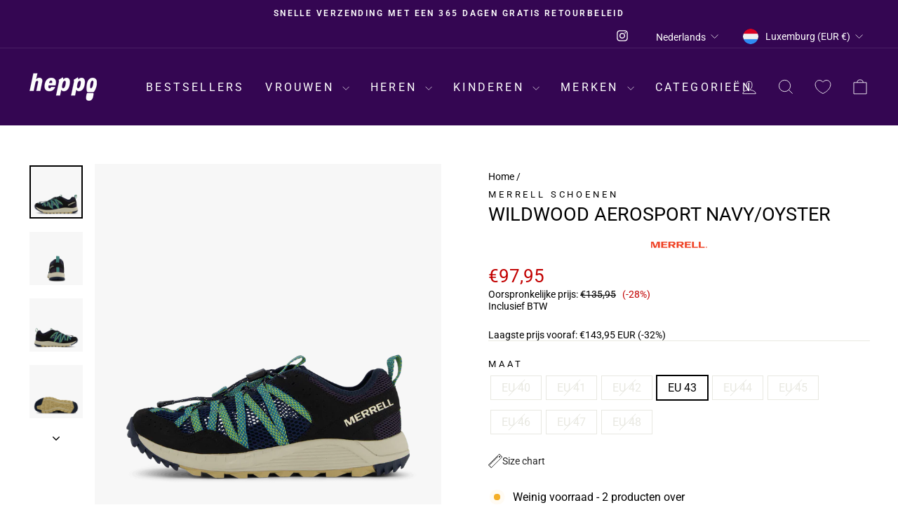

--- FILE ---
content_type: text/html; charset=utf-8
request_url: https://heppo.com/nl-lu/products/merell-wildwood-aerosport-navy-oyster
body_size: 78934
content:
<!doctype html>
<html class="no-js" lang="nl" dir="ltr">
<head>
	<script src="//heppo.com/cdn/shop/files/pandectes-rules.js?v=18392363173599652195"></script>
	
	
	
  <meta charset="utf-8">
  <meta http-equiv="X-UA-Compatible" content="IE=edge,chrome=1">
  <meta name="viewport" content="width=device-width,initial-scale=1">
  <meta name="theme-color" content="#ff00ff">
  <link rel="canonical" href="https://heppo.com/nl-lu/products/merell-wildwood-aerosport-navy-oyster">
  <link rel="preconnect" href="https://cdn.shopify.com" crossorigin>
  <link rel="preconnect" href="https://fonts.shopifycdn.com" crossorigin>
  <link rel="dns-prefetch" href="https://productreviews.shopifycdn.com">
  <link rel="dns-prefetch" href="https://ajax.googleapis.com">
  <link rel="dns-prefetch" href="https://maps.googleapis.com">
  <link rel="dns-prefetch" href="https://maps.gstatic.com"><link rel="shortcut icon" href="//heppo.com/cdn/shop/files/Shopify_Logos_Square_1_32x32.png?v=1664277799" type="image/png" /><title>Merrell Wildwood Aerosport Navy/oyster
&ndash; Heppo.com
</title>
<meta name="description" content="Buy Merrell Wildwood Aerosport Navy/oyster online at Heppo! Find your perfect shoe from Merrell. Fast shipping &amp; hassle-free returns"><meta property="og:site_name" content="Heppo.com">
  <meta property="og:url" content="https://heppo.com/nl-lu/products/merell-wildwood-aerosport-navy-oyster">
  <meta property="og:title" content="Wildwood Aerosport Navy/oyster">
  <meta property="og:type" content="product">
  <meta property="og:description" content="Buy Merrell Wildwood Aerosport Navy/oyster online at Heppo! Find your perfect shoe from Merrell. Fast shipping &amp; hassle-free returns"><meta property="og:image" content="http://heppo.com/cdn/shop/files/60944-84_001_bc07e4e1-6a1c-459f-9345-477ab6b59eb9.png?v=1704798928">
    <meta property="og:image:secure_url" content="https://heppo.com/cdn/shop/files/60944-84_001_bc07e4e1-6a1c-459f-9345-477ab6b59eb9.png?v=1704798928">
    <meta property="og:image:width" content="2200">
    <meta property="og:image:height" content="2200"><meta name="twitter:site" content="@">
  <meta name="twitter:card" content="summary_large_image">
  <meta name="twitter:title" content="Wildwood Aerosport Navy/oyster">
  <meta name="twitter:description" content="Buy Merrell Wildwood Aerosport Navy/oyster online at Heppo! Find your perfect shoe from Merrell. Fast shipping &amp; hassle-free returns">
<style data-shopify>@font-face {
  font-family: Roboto;
  font-weight: 400;
  font-style: normal;
  font-display: swap;
  src: url("//heppo.com/cdn/fonts/roboto/roboto_n4.2019d890f07b1852f56ce63ba45b2db45d852cba.woff2") format("woff2"),
       url("//heppo.com/cdn/fonts/roboto/roboto_n4.238690e0007583582327135619c5f7971652fa9d.woff") format("woff");
}

  @font-face {
  font-family: Roboto;
  font-weight: 400;
  font-style: normal;
  font-display: swap;
  src: url("//heppo.com/cdn/fonts/roboto/roboto_n4.2019d890f07b1852f56ce63ba45b2db45d852cba.woff2") format("woff2"),
       url("//heppo.com/cdn/fonts/roboto/roboto_n4.238690e0007583582327135619c5f7971652fa9d.woff") format("woff");
}


  @font-face {
  font-family: Roboto;
  font-weight: 600;
  font-style: normal;
  font-display: swap;
  src: url("//heppo.com/cdn/fonts/roboto/roboto_n6.3d305d5382545b48404c304160aadee38c90ef9d.woff2") format("woff2"),
       url("//heppo.com/cdn/fonts/roboto/roboto_n6.bb37be020157f87e181e5489d5e9137ad60c47a2.woff") format("woff");
}

  @font-face {
  font-family: Roboto;
  font-weight: 400;
  font-style: italic;
  font-display: swap;
  src: url("//heppo.com/cdn/fonts/roboto/roboto_i4.57ce898ccda22ee84f49e6b57ae302250655e2d4.woff2") format("woff2"),
       url("//heppo.com/cdn/fonts/roboto/roboto_i4.b21f3bd061cbcb83b824ae8c7671a82587b264bf.woff") format("woff");
}

  @font-face {
  font-family: Roboto;
  font-weight: 600;
  font-style: italic;
  font-display: swap;
  src: url("//heppo.com/cdn/fonts/roboto/roboto_i6.ebd6b6733fb2b030d60cbf61316511a7ffd82fb3.woff2") format("woff2"),
       url("//heppo.com/cdn/fonts/roboto/roboto_i6.1363905a6d5249605bc5e0f859663ffe95ac3bed.woff") format("woff");
}

</style><link href="//heppo.com/cdn/shop/t/54/assets/theme.css?v=88227715738948942221743623020" rel="stylesheet" type="text/css" media="all" />
<style data-shopify>:root {
    --typeHeaderPrimary: Roboto;
    --typeHeaderFallback: sans-serif;
    --typeHeaderSize: 32px;
    --typeHeaderWeight: 400;
    --typeHeaderLineHeight: 1;
    --typeHeaderSpacing: 0.0em;

    --typeBasePrimary:Roboto;
    --typeBaseFallback:sans-serif;
    --typeBaseSize: 16px;
    --typeBaseWeight: 400;
    --typeBaseSpacing: 0.0em;
    --typeBaseLineHeight: 1.2;
    --typeBaselineHeightMinus01: 1.1;

    --typeCollectionTitle: 25px;

    --iconWeight: 2px;
    --iconLinecaps: miter;

    
        --buttonRadius: 0;
    

    --colorGridOverlayOpacity: 0.1;
    }

    .placeholder-content {
    background-image: linear-gradient(100deg, #f7f7f7 40%, #efefef 63%, #f7f7f7 79%);
    }</style><script>
    document.documentElement.className = document.documentElement.className.replace('no-js', 'js');

    window.theme = window.theme || {};
    theme.routes = {
      home: "/nl-lu",
      cart: "/nl-lu/cart.js",
      cartPage: "/nl-lu/cart",
      cartAdd: "/nl-lu/cart/add.js",
      cartChange: "/nl-lu/cart/change.js",
      search: "/nl-lu/search",
      predictiveSearch: "/nl-lu/search/suggest"
    };
    theme.strings = {
      soldOut: "Uitverkocht",
      unavailable: "Niet beschikbaar",
      inStockLabel: "Op voorraad, klaar om verzonden te worden",
      oneStockLabel: "Weinig voorraad - [count] producten over",
      otherStockLabel: "Weinig voorraad - [count] producten over",
      willNotShipUntil: "Klaar voor verzending [date]",
      willBeInStockAfter: "Weer op voorraad [date]",
      waitingForStock: "In afwachting van aanvulling",
      savePrice: "(-[saved_amount])",
      cartEmpty: "Uw winkelwagen is momenteel leeg.",
      cartTermsConfirmation: "U moet akkoord gaan met de verkoopvoorwaarden om uit te checken",
      searchCollections: "Productcollecties",
      searchPages: "Pagina\u0026#39;s:",
      searchArticles: "Lidwoord:",
      productFrom: "vanaf ",
      maxQuantity: "U kunt slechts [quantity] van [title] in uw winkelwagen hebben."
    };
    theme.settings = {
      cartType: "drawer",
      isCustomerTemplate: false,
      moneyFormat: "€{{amount_with_comma_separator}}",
      saveType: "percent",
      productImageSize: "portrait",
      productImageCover: false,
      predictiveSearch: false,
      predictiveSearchType: null,
      predictiveSearchVendor: false,
      predictiveSearchPrice: false,
      quickView: false,
      themeName: 'Impulse',
      themeVersion: "7.4.0"
    };
  </script><script>window.performance && window.performance.mark && window.performance.mark('shopify.content_for_header.start');</script><meta name="google-site-verification" content="8MilO8ELP1WTaDo0KGcYwivEkTHwMk1S-CYdPft3t5I">
<meta id="shopify-digital-wallet" name="shopify-digital-wallet" content="/61429547162/digital_wallets/dialog">
<meta name="shopify-checkout-api-token" content="e13e2fe16a71d394da99d2e01f63fc16">
<link rel="alternate" hreflang="x-default" href="https://heppo.com/products/merell-wildwood-aerosport-navy-oyster">
<link rel="alternate" hreflang="de-AT" href="https://heppo.com/de-at/products/merell-wildwood-aerosport-navy-oyster">
<link rel="alternate" hreflang="nl-BE" href="https://heppo.com/nl-be/products/merell-wildwood-aerosport-navy-oyster">
<link rel="alternate" hreflang="fr-BE" href="https://heppo.com/fr-be/products/merell-wildwood-aerosport-navy-oyster">
<link rel="alternate" hreflang="cs-CZ" href="https://heppo.com/cs-cz/products/merell-wildwood-aerosport-navy-oyster">
<link rel="alternate" hreflang="da-DK" href="https://heppo.com/da-dk/products/merell-wildwood-aerosport-navy-oyster">
<link rel="alternate" hreflang="en-GB" href="https://heppo.com/en-gb/products/merell-wildwood-aerosport-navy-oyster">
<link rel="alternate" hreflang="et-EE" href="https://heppo.com/et-ee/products/merell-wildwood-aerosport-navy-oyster">
<link rel="alternate" hreflang="fi-FI" href="https://heppo.com/fi-fi/products/merell-wildwood-aerosport-navy-oyster">
<link rel="alternate" hreflang="fr-FR" href="https://heppo.com/fr-fr/products/merell-wildwood-aerosport-navy-oyster">
<link rel="alternate" hreflang="de-DE" href="https://heppo.com/de-de/products/merell-wildwood-aerosport-navy-oyster">
<link rel="alternate" hreflang="is-IS" href="https://heppo.com/is-is/products/merell-wildwood-aerosport-navy-oyster">
<link rel="alternate" hreflang="en-IE" href="https://heppo.com/en-ie/products/merell-wildwood-aerosport-navy-oyster">
<link rel="alternate" hreflang="it-IT" href="https://heppo.com/it-it/products/merell-wildwood-aerosport-navy-oyster">
<link rel="alternate" hreflang="lv-LV" href="https://heppo.com/lv-lv/products/merell-wildwood-aerosport-navy-oyster">
<link rel="alternate" hreflang="lt-LT" href="https://heppo.com/lt-lt/products/merell-wildwood-aerosport-navy-oyster">
<link rel="alternate" hreflang="fr-LU" href="https://heppo.com/fr-lu/products/merell-wildwood-aerosport-navy-oyster">
<link rel="alternate" hreflang="nl-LU" href="https://heppo.com/nl-lu/products/merell-wildwood-aerosport-navy-oyster">
<link rel="alternate" hreflang="en-LU" href="https://heppo.com/en-lu/products/merell-wildwood-aerosport-navy-oyster">
<link rel="alternate" hreflang="nl-NL" href="https://heppo.com/nl-nl/products/merell-wildwood-aerosport-navy-oyster">
<link rel="alternate" hreflang="no-NO" href="https://heppo.com/no-no/products/merell-wildwood-aerosport-navy-oyster">
<link rel="alternate" hreflang="pl-PL" href="https://heppo.com/pl-pl/products/merell-wildwood-aerosport-navy-oyster">
<link rel="alternate" hreflang="pt-PT" href="https://heppo.com/pt-pt/products/merell-wildwood-aerosport-navy-oyster">
<link rel="alternate" hreflang="sk-SK" href="https://heppo.com/sk-sk/products/merell-wildwood-aerosport-navy-oyster">
<link rel="alternate" hreflang="sl-SI" href="https://heppo.com/sl-si/products/merell-wildwood-aerosport-navy-oyster">
<link rel="alternate" hreflang="es-ES" href="https://heppo.com/es-es/products/merell-wildwood-aerosport-navy-oyster">
<link rel="alternate" hreflang="de-CH" href="https://heppo.com/de-ch/products/merell-wildwood-aerosport-navy-oyster">
<link rel="alternate" hreflang="fr-CH" href="https://heppo.com/fr-ch/products/merell-wildwood-aerosport-navy-oyster">
<link rel="alternate" hreflang="it-CH" href="https://heppo.com/it-ch/products/merell-wildwood-aerosport-navy-oyster">
<link rel="alternate" hreflang="sv-SE" href="https://heppo.com/products/merell-wildwood-aerosport-navy-oyster">
<link rel="alternate" type="application/json+oembed" href="https://heppo.com/nl-lu/products/merell-wildwood-aerosport-navy-oyster.oembed">
<script async="async" src="/checkouts/internal/preloads.js?locale=nl-LU"></script>
<script id="apple-pay-shop-capabilities" type="application/json">{"shopId":61429547162,"countryCode":"SE","currencyCode":"EUR","merchantCapabilities":["supports3DS"],"merchantId":"gid:\/\/shopify\/Shop\/61429547162","merchantName":"Heppo.com","requiredBillingContactFields":["postalAddress","email","phone"],"requiredShippingContactFields":["postalAddress","email","phone"],"shippingType":"shipping","supportedNetworks":["visa","maestro","masterCard","amex"],"total":{"type":"pending","label":"Heppo.com","amount":"1.00"},"shopifyPaymentsEnabled":true,"supportsSubscriptions":true}</script>
<script id="shopify-features" type="application/json">{"accessToken":"e13e2fe16a71d394da99d2e01f63fc16","betas":["rich-media-storefront-analytics"],"domain":"heppo.com","predictiveSearch":true,"shopId":61429547162,"locale":"nl"}</script>
<script>var Shopify = Shopify || {};
Shopify.shop = "heppo-com.myshopify.com";
Shopify.locale = "nl";
Shopify.currency = {"active":"EUR","rate":"0.0954603225"};
Shopify.country = "LU";
Shopify.theme = {"name":"AT | NEW 2024","id":176881172806,"schema_name":"Impulse","schema_version":"7.4.0","theme_store_id":857,"role":"main"};
Shopify.theme.handle = "null";
Shopify.theme.style = {"id":null,"handle":null};
Shopify.cdnHost = "heppo.com/cdn";
Shopify.routes = Shopify.routes || {};
Shopify.routes.root = "/nl-lu/";</script>
<script type="module">!function(o){(o.Shopify=o.Shopify||{}).modules=!0}(window);</script>
<script>!function(o){function n(){var o=[];function n(){o.push(Array.prototype.slice.apply(arguments))}return n.q=o,n}var t=o.Shopify=o.Shopify||{};t.loadFeatures=n(),t.autoloadFeatures=n()}(window);</script>
<script id="shop-js-analytics" type="application/json">{"pageType":"product"}</script>
<script defer="defer" async type="module" src="//heppo.com/cdn/shopifycloud/shop-js/modules/v2/client.init-shop-cart-sync_CwGft62q.nl.esm.js"></script>
<script defer="defer" async type="module" src="//heppo.com/cdn/shopifycloud/shop-js/modules/v2/chunk.common_BAeYDmFP.esm.js"></script>
<script defer="defer" async type="module" src="//heppo.com/cdn/shopifycloud/shop-js/modules/v2/chunk.modal_B9qqLDBC.esm.js"></script>
<script type="module">
  await import("//heppo.com/cdn/shopifycloud/shop-js/modules/v2/client.init-shop-cart-sync_CwGft62q.nl.esm.js");
await import("//heppo.com/cdn/shopifycloud/shop-js/modules/v2/chunk.common_BAeYDmFP.esm.js");
await import("//heppo.com/cdn/shopifycloud/shop-js/modules/v2/chunk.modal_B9qqLDBC.esm.js");

  window.Shopify.SignInWithShop?.initShopCartSync?.({"fedCMEnabled":true,"windoidEnabled":true});

</script>
<script>(function() {
  var isLoaded = false;
  function asyncLoad() {
    if (isLoaded) return;
    isLoaded = true;
    var urls = ["https:\/\/sizechart.apps.avada.io\/scripttag\/avada-size-chart.min.js?shop=heppo-com.myshopify.com","https:\/\/cdn.instantbrandpage.lowfruitsolutions.com\/8183cb514f95060e3db62ed45c317a83\/featured-slider-35eb460fa8c7439c19ede1901ffc41f3.js?shop=heppo-com.myshopify.com","https:\/\/cdn.instantbrandpage.lowfruitsolutions.com\/8183cb514f95060e3db62ed45c317a83\/brand-page-7bbe7c8eca4dff40a67179230b242025.js?shop=heppo-com.myshopify.com"];
    for (var i = 0; i < urls.length; i++) {
      var s = document.createElement('script');
      s.type = 'text/javascript';
      s.async = true;
      s.src = urls[i];
      var x = document.getElementsByTagName('script')[0];
      x.parentNode.insertBefore(s, x);
    }
  };
  if(window.attachEvent) {
    window.attachEvent('onload', asyncLoad);
  } else {
    window.addEventListener('load', asyncLoad, false);
  }
})();</script>
<script id="__st">var __st={"a":61429547162,"offset":3600,"reqid":"ff127e0e-b86a-42af-9806-7812ece230b7-1769075445","pageurl":"heppo.com\/nl-lu\/products\/merell-wildwood-aerosport-navy-oyster","u":"f35cecce1bb0","p":"product","rtyp":"product","rid":7613975855258};</script>
<script>window.ShopifyPaypalV4VisibilityTracking = true;</script>
<script id="captcha-bootstrap">!function(){'use strict';const t='contact',e='account',n='new_comment',o=[[t,t],['blogs',n],['comments',n],[t,'customer']],c=[[e,'customer_login'],[e,'guest_login'],[e,'recover_customer_password'],[e,'create_customer']],r=t=>t.map((([t,e])=>`form[action*='/${t}']:not([data-nocaptcha='true']) input[name='form_type'][value='${e}']`)).join(','),a=t=>()=>t?[...document.querySelectorAll(t)].map((t=>t.form)):[];function s(){const t=[...o],e=r(t);return a(e)}const i='password',u='form_key',d=['recaptcha-v3-token','g-recaptcha-response','h-captcha-response',i],f=()=>{try{return window.sessionStorage}catch{return}},m='__shopify_v',_=t=>t.elements[u];function p(t,e,n=!1){try{const o=window.sessionStorage,c=JSON.parse(o.getItem(e)),{data:r}=function(t){const{data:e,action:n}=t;return t[m]||n?{data:e,action:n}:{data:t,action:n}}(c);for(const[e,n]of Object.entries(r))t.elements[e]&&(t.elements[e].value=n);n&&o.removeItem(e)}catch(o){console.error('form repopulation failed',{error:o})}}const l='form_type',E='cptcha';function T(t){t.dataset[E]=!0}const w=window,h=w.document,L='Shopify',v='ce_forms',y='captcha';let A=!1;((t,e)=>{const n=(g='f06e6c50-85a8-45c8-87d0-21a2b65856fe',I='https://cdn.shopify.com/shopifycloud/storefront-forms-hcaptcha/ce_storefront_forms_captcha_hcaptcha.v1.5.2.iife.js',D={infoText:'Beschermd door hCaptcha',privacyText:'Privacy',termsText:'Voorwaarden'},(t,e,n)=>{const o=w[L][v],c=o.bindForm;if(c)return c(t,g,e,D).then(n);var r;o.q.push([[t,g,e,D],n]),r=I,A||(h.body.append(Object.assign(h.createElement('script'),{id:'captcha-provider',async:!0,src:r})),A=!0)});var g,I,D;w[L]=w[L]||{},w[L][v]=w[L][v]||{},w[L][v].q=[],w[L][y]=w[L][y]||{},w[L][y].protect=function(t,e){n(t,void 0,e),T(t)},Object.freeze(w[L][y]),function(t,e,n,w,h,L){const[v,y,A,g]=function(t,e,n){const i=e?o:[],u=t?c:[],d=[...i,...u],f=r(d),m=r(i),_=r(d.filter((([t,e])=>n.includes(e))));return[a(f),a(m),a(_),s()]}(w,h,L),I=t=>{const e=t.target;return e instanceof HTMLFormElement?e:e&&e.form},D=t=>v().includes(t);t.addEventListener('submit',(t=>{const e=I(t);if(!e)return;const n=D(e)&&!e.dataset.hcaptchaBound&&!e.dataset.recaptchaBound,o=_(e),c=g().includes(e)&&(!o||!o.value);(n||c)&&t.preventDefault(),c&&!n&&(function(t){try{if(!f())return;!function(t){const e=f();if(!e)return;const n=_(t);if(!n)return;const o=n.value;o&&e.removeItem(o)}(t);const e=Array.from(Array(32),(()=>Math.random().toString(36)[2])).join('');!function(t,e){_(t)||t.append(Object.assign(document.createElement('input'),{type:'hidden',name:u})),t.elements[u].value=e}(t,e),function(t,e){const n=f();if(!n)return;const o=[...t.querySelectorAll(`input[type='${i}']`)].map((({name:t})=>t)),c=[...d,...o],r={};for(const[a,s]of new FormData(t).entries())c.includes(a)||(r[a]=s);n.setItem(e,JSON.stringify({[m]:1,action:t.action,data:r}))}(t,e)}catch(e){console.error('failed to persist form',e)}}(e),e.submit())}));const S=(t,e)=>{t&&!t.dataset[E]&&(n(t,e.some((e=>e===t))),T(t))};for(const o of['focusin','change'])t.addEventListener(o,(t=>{const e=I(t);D(e)&&S(e,y())}));const B=e.get('form_key'),M=e.get(l),P=B&&M;t.addEventListener('DOMContentLoaded',(()=>{const t=y();if(P)for(const e of t)e.elements[l].value===M&&p(e,B);[...new Set([...A(),...v().filter((t=>'true'===t.dataset.shopifyCaptcha))])].forEach((e=>S(e,t)))}))}(h,new URLSearchParams(w.location.search),n,t,e,['guest_login'])})(!0,!0)}();</script>
<script integrity="sha256-4kQ18oKyAcykRKYeNunJcIwy7WH5gtpwJnB7kiuLZ1E=" data-source-attribution="shopify.loadfeatures" defer="defer" src="//heppo.com/cdn/shopifycloud/storefront/assets/storefront/load_feature-a0a9edcb.js" crossorigin="anonymous"></script>
<script data-source-attribution="shopify.dynamic_checkout.dynamic.init">var Shopify=Shopify||{};Shopify.PaymentButton=Shopify.PaymentButton||{isStorefrontPortableWallets:!0,init:function(){window.Shopify.PaymentButton.init=function(){};var t=document.createElement("script");t.src="https://heppo.com/cdn/shopifycloud/portable-wallets/latest/portable-wallets.nl.js",t.type="module",document.head.appendChild(t)}};
</script>
<script data-source-attribution="shopify.dynamic_checkout.buyer_consent">
  function portableWalletsHideBuyerConsent(e){var t=document.getElementById("shopify-buyer-consent"),n=document.getElementById("shopify-subscription-policy-button");t&&n&&(t.classList.add("hidden"),t.setAttribute("aria-hidden","true"),n.removeEventListener("click",e))}function portableWalletsShowBuyerConsent(e){var t=document.getElementById("shopify-buyer-consent"),n=document.getElementById("shopify-subscription-policy-button");t&&n&&(t.classList.remove("hidden"),t.removeAttribute("aria-hidden"),n.addEventListener("click",e))}window.Shopify?.PaymentButton&&(window.Shopify.PaymentButton.hideBuyerConsent=portableWalletsHideBuyerConsent,window.Shopify.PaymentButton.showBuyerConsent=portableWalletsShowBuyerConsent);
</script>
<script data-source-attribution="shopify.dynamic_checkout.cart.bootstrap">document.addEventListener("DOMContentLoaded",(function(){function t(){return document.querySelector("shopify-accelerated-checkout-cart, shopify-accelerated-checkout")}if(t())Shopify.PaymentButton.init();else{new MutationObserver((function(e,n){t()&&(Shopify.PaymentButton.init(),n.disconnect())})).observe(document.body,{childList:!0,subtree:!0})}}));
</script>
<link id="shopify-accelerated-checkout-styles" rel="stylesheet" media="screen" href="https://heppo.com/cdn/shopifycloud/portable-wallets/latest/accelerated-checkout-backwards-compat.css" crossorigin="anonymous">
<style id="shopify-accelerated-checkout-cart">
        #shopify-buyer-consent {
  margin-top: 1em;
  display: inline-block;
  width: 100%;
}

#shopify-buyer-consent.hidden {
  display: none;
}

#shopify-subscription-policy-button {
  background: none;
  border: none;
  padding: 0;
  text-decoration: underline;
  font-size: inherit;
  cursor: pointer;
}

#shopify-subscription-policy-button::before {
  box-shadow: none;
}

      </style>

<script>window.performance && window.performance.mark && window.performance.mark('shopify.content_for_header.end');</script><script src="//heppo.com/cdn/shop/t/54/assets/vendor-scripts-v11.js" defer="defer"></script><link rel="stylesheet" href="//heppo.com/cdn/shop/t/54/assets/country-flags.css"><script src="//heppo.com/cdn/shop/t/54/assets/theme.js?v=66447858802808184731736499800" defer="defer"></script>

	<!-- Added by AVADA SEO Suite -->
	
<meta property="og:site_name" content="Heppo.com">
<meta property="og:url" content="https://heppo.com/nl-lu/products/merell-wildwood-aerosport-navy-oyster">
<meta property="og:title" content="Heppo.com">
<meta property="og:type" content="product">
<meta property="og:description" content="Buy Merrell Wildwood Aerosport Navy/oyster online at Heppo! Find your perfect shoe from Merrell. Fast shipping &amp; hassle-free returns"><meta property="product:availability" content="instock">
  <meta property="product:price:amount" content="97,95">
  <meta property="product:price:currency" content="EUR"><meta property="og:image" content="http://heppo.com/cdn/shop/files/60944-84_001_bc07e4e1-6a1c-459f-9345-477ab6b59eb9.png?v=1704798928">
<meta property="og:image:secure_url" content="https://heppo.com/cdn/shop/files/60944-84_001_bc07e4e1-6a1c-459f-9345-477ab6b59eb9.png?v=1704798928">
<meta property="og:image:width" content="">
<meta property="og:image:height" content="">
<meta property="og:image:alt" content="">
    
<meta name="twitter:site" content="@Heppo.com"><meta name="twitter:card" content="summary_large_image">
<meta name="twitter:title" content="Heppo.com">
<meta name="twitter:description" content="Buy Merrell Wildwood Aerosport Navy/oyster online at Heppo! Find your perfect shoe from Merrell. Fast shipping &amp; hassle-free returns">
<meta name="twitter:image" content="http://heppo.com/cdn/shop/files/60944-84_001_bc07e4e1-6a1c-459f-9345-477ab6b59eb9.png?v=1704798928">
    

	<!-- /Added by AVADA SEO Suite -->
	<!-- BEGIN app block: shopify://apps/pandectes-gdpr/blocks/banner/58c0baa2-6cc1-480c-9ea6-38d6d559556a -->
  
    
      <!-- TCF is active, scripts are loaded above -->
      
      <script>
        
          window.PandectesSettings = {"store":{"id":61429547162,"plan":"plus","theme":"AT | NEW 2024","primaryLocale":"en","adminMode":false,"headless":false,"storefrontRootDomain":"","checkoutRootDomain":"","storefrontAccessToken":""},"tsPublished":1743772033,"declaration":{"showPurpose":false,"showProvider":false,"declIntroText":"We use cookies to optimize website functionality, analyze the performance, and provide personalized experience to you. Some cookies are essential to make the website operate and function correctly. Those cookies cannot be disabled. In this window you can manage your preference of cookies.","showDateGenerated":true},"language":{"unpublished":[],"languageMode":"Multilingual","fallbackLanguage":"en","languageDetection":"locale","languagesSupported":["cs","da","nl","et","fi","fr","de","is","it","lv","lt","no","pl","pt","sk","sl","es","sv"]},"texts":{"managed":{"headerText":{"cs":"ZÁLEŽÍ NÁM NA VAŠEM SOUKROMÍ","da":"VI BEKYMRER OS OM DIT PRIVATLIV","de":"WIR KÜMMERN UNS UM IHRE PRIVATSPHÄRE","en":"WE CARE ABOUT YOUR PRIVACY","es":"NOS PREOCUPAMOS POR TU PRIVACIDAD","et":"ME HOOLIME TEIE PRIVAATSUSE KOHTA","fi":"VÄLITÄMME YKSITYISYYDESTÄSI","fr":"NOUS NOUS SOUCIONS DE VOTRE VIE PRIVÉE","it":"CI IMPORTA DELLA TUA PRIVACY","lt":"MUMS RŪPINA JŪSŲ PRIVATUMAS","lv":"MĒS RŪPĒJAM JŪSU PRIVATUMS","nl":"WIJ ZORGEN VOOR UW PRIVACY","pl":"DBAMY O TWOJĄ PRYWATNOŚĆ","pt":"NÓS NOS PREOCUPAMOS COM SUA PRIVACIDADE","sk":"ZÁLEŽÍ NÁM NA VAŠOM SÚKROMÍ","sl":"SKRB NAM je VAŠA ZASEBNOST","sv":"VI SKRÄDDARSYR DIN UPPLEVELSE","is":"Okkur þykir vænt um persónuvernd þína","no":"VI BRYR OSS OM PERSONVERNET DITT"},"consentText":{"cs":"Používáme soubory cookie a další technologie k udržení spolehlivosti a bezpečnosti našich webových stránek, k měření výkonu a poskytování personalizovaného zážitku z nakupování.","da":"Vi bruger cookies og andre teknologier til at holde vores websted pålideligt og sikkert, til at måle ydeevne og give en personlig købsoplevelse.","de":"Wir verwenden Cookies und andere Technologien, um unsere Website zuverlässig und sicher zu halten, die Leistung zu messen und ein personalisiertes Einkaufserlebnis zu bieten.","en":"We use cookies and other technologies to keep our website reliable and secure, to measure performance and to provide a personalized shopping experience.","es":"Usamos cookies y otras tecnologías para mantener nuestro sitio web confiable y seguro, para medir el rendimiento y brindar una experiencia de compra personalizada.","et":"Kasutame küpsiseid ja muid tehnoloogiaid, et hoida meie veebisait usaldusväärne ja turvaline, mõõta toimivust ja pakkuda isikupärastatud ostukogemust.","fi":"Käytämme evästeitä ja muita teknologiaa pitääksemme verkkosivustomme luotettavana ja turvallisena, mitataksemme suorituskykyä ja tarjotaksemme sinulle yksilöllisen ostokokemuksen.","fr":"Nous utilisons des cookies et d'autres technologies pour assurer la fiabilité et la sécurité de notre site Web, mesurer les performances et offrir une expérience d'achat personnalisée.","it":"Utilizziamo i cookie e altre tecnologie per mantenere il nostro sito Web affidabile e sicuro, per misurare le prestazioni e fornire un'esperienza di acquisto personalizzata.","lt":"Naudojame slapukus ir kitas technologijas, kad mūsų svetainė būtų patikima ir saugi, įvertintume našumą ir suteiktume individualizuotą apsipirkimo patirtį.","lv":"Mēs izmantojam sīkfailus un citas tehnoloģijas, lai mūsu vietne būtu uzticama un droša, novērtētu veiktspēju un nodrošinātu personalizētu iepirkšanās pieredzi.","nl":"We gebruiken cookies en andere technologieën om onze website betrouwbaar en veilig te houden, de prestaties te meten en een gepersonaliseerde winkelervaring te bieden.","pl":"Używamy plików cookie i innych technologii, aby nasza witryna była niezawodna i bezpieczna, aby mierzyć wydajność i zapewniać spersonalizowane zakupy.","pt":"Usamos cookies e outras tecnologias para manter nosso site confiável e seguro, para medir o desempenho e fornecer uma experiência de compra personalizada.","sk":"Používame súbory cookie a ďalšie technológie, aby sme udržali našu webovú stránku spoľahlivú a zabezpečenú, aby sme merali výkonnosť a poskytovali personalizovaný zážitok z nakupovania.","sl":"Piškotke in druge tehnologije uporabljamo za zagotavljanje zanesljivosti in varnosti naše spletne strani, za merjenje učinkovitosti in zagotavljanje prilagojene nakupovalne izkušnje.","sv":"Vi använder cookies och liknande teknik för att hålla vår webbplats pålitlig och säker, för att mäta prestanda och för att ge en personlig shoppingupplevelse.","is":"Við notum vafrakökur og aðra tækni til að halda vefsíðunni okkar áreiðanlegri og öruggri, til að mæla frammistöðu og veita persónulega verslunarupplifun.","no":"Vi bruker informasjonskapsler og lignende teknologier for å holde nettsiden vår pålitelig og sikker, for å måle ytelse og gi en personlig handleopplevelse."},"linkText":{"cs":"Zjistěte více","da":"Få mere at vide","de":"Erfahren Sie mehr","en":"Learn more","es":"Aprende más","et":"Lisateavet","fi":"Lue lisää","fr":"Apprendre encore plus","it":"Saperne di più","lt":"Sužinokite daugiau","lv":"Uzzināt vairāk","nl":"Kom meer te weten","pl":"Ucz się więcej","pt":"Saber mais","sk":"Uč sa viac","sl":"Nauči se več","sv":"Läs mer","is":"Læra meira","no":"Les mer"},"imprintText":{"cs":"Otisk","da":"Aftryk","de":"Impressum","en":"Imprint","es":"Imprimir","et":"Imprint","fi":"Jälki","fr":"Imprimer","it":"Impronta","lt":"Įspaudas","lv":"Nospiedums","nl":"Afdruk","pl":"Odcisk","pt":"Imprimir","sk":"odtlačok","sl":"Odtis","sv":"Avtryck","is":"Áletrun","no":"Avtrykk"},"googleLinkText":{"cs":"Zásady ochrany soukromí Google","da":"Googles privatlivsbetingelser","de":"Googles Datenschutzbestimmungen","en":"Google's Privacy Terms","es":"Términos de privacidad de Google","et":"Google'i privaatsustingimused","fi":"Googlen tietosuojaehdot","fr":"Conditions de confidentialité de Google","it":"Termini sulla privacy di Google","lt":"Google privatumo sąlygos","lv":"Google konfidencialitātes noteikumi","nl":"Privacyvoorwaarden van Google","pl":"Warunki prywatności Google","pt":"Termos de Privacidade do Google","sk":"Podmienky ochrany súkromia Google","sl":"Googlov pravilnik o zasebnosti","sv":"Googles sekretessvillkor"},"allowButtonText":{"cs":"Pokračovat","da":"Fortsæt til","de":"Weitermachen","en":"Continue","es":"Continuar","et":"Jätka","fi":"Jatka","fr":"Continuer","it":"Continua","lt":"Tęsti","lv":"Turpināt","nl":"Doorgaan","pl":"Kontynuować","pt":"Continuar","sk":"ďalej","sl":"Nadaljuj","sv":"Fortsätt","is":"Halda áfram","no":"Fortsette"},"denyButtonText":{"cs":"Pokles","da":"Nedgang","de":"Abfall","en":"Decline","es":"Rechazar","et":"Keeldumine","fi":"Hylkää","fr":"Déclin","it":"Declino","lt":"Atmesti","lv":"Noraidīt","nl":"Afwijzen","pl":"Spadek","pt":"Declínio","sk":"Odmietnuť","sl":"Zavrni","sv":"Avböj","is":"Afneita","no":"Avslå"},"dismissButtonText":{"cs":"OK","da":"Okay","de":"OK","en":"Ok","es":"De acuerdo","et":"Okei","fi":"Ok","fr":"D'accord","it":"OK","lt":"Gerai","lv":"Labi","nl":"OK","pl":"OK","pt":"OK","sk":"Dobre","sl":"V redu","sv":"Ok","is":"Allt í lagi","no":"Ok"},"leaveSiteButtonText":{"cs":"Opustit tento web","da":"Forlad dette websted","de":"Verlassen Sie diese Seite","en":"Leave this site","es":"dejar este sitio","et":"Lahku sellelt saidilt","fi":"Poistu tältä sivustolta","fr":"Quitter ce site","it":"Lascia questo sito","lt":"Palikite šią svetainę","lv":"Atstāt šo vietni","nl":"Verlaat deze site","pl":"Opuść tę witrynę","pt":"Sair deste site","sk":"Opustite túto stránku","sl":"Zapusti to spletno mesto","sv":"Lämna den här webbplatsen","is":"Farðu frá þessari síðu","no":"Forlat denne siden"},"preferencesButtonText":{"cs":"Nastavení","da":"Dine indstillinger","de":"Einstellungen","en":"Settings","es":"Ajustes","et":"Seaded","fi":"Asetukset","fr":"Paramètres","it":"Impostazioni","lt":"Nustatymai","lv":"Iestatījumi","nl":"Instellingen","pl":"Ustawienia","pt":"Configurações","sk":"nastavenie","sl":"nastavitve","sv":"Inställningar","is":"Stillingar","no":"Innstillinger"},"cookiePolicyText":{"cs":"Zásady používání souborů cookie","da":"Cookiepolitik","de":"Cookie-Richtlinie","en":"Cookie policy","es":"Política de cookies","et":"Küpsiste poliitika","fi":"Evästekäytäntö","fr":"Politique relative aux cookies","it":"Gestione dei Cookie","lt":"Slapukų politika","lv":"Sīkdatņu politika","nl":"Cookie beleid","pl":"Polityka Cookie","pt":"política de cookies","sk":"Zásady používania súborov cookie","sl":"Politika piškotkov","sv":"Cookiepolicy","is":"Cookie stefna","no":"Cookie policy"},"preferencesPopupTitleText":{"cs":"Spravujte předvolby souhlasu","da":"Administrer samtykkepræferencer","de":"Einwilligungspräferenzen verwalten","en":"Manage consent preferences","es":"Administrar preferencias de consentimiento","et":"Hallake nõusoleku eelistusi","fi":"Hallinnoi suostumusasetuksia","fr":"Gérer les préférences de consentement","it":"Gestisci le preferenze di consenso","lt":"Tvarkykite sutikimo nuostatas","lv":"Pārvaldiet piekrišanas preferences","nl":"Toestemmingsvoorkeuren beheren","pl":"Zarządzaj preferencjami dotyczącymi zgody","pt":"Gerenciar preferências de consentimento","sk":"Spravujte predvoľby súhlasu","sl":"Upravljajte nastavitve soglasja","sv":"Hantera samtyckespreferenser","is":"Stjórna samþykkisstillingum","no":"Administrer samtykkepreferanser"},"preferencesPopupIntroText":{"cs":"Soubory cookie používáme k optimalizaci funkčnosti webu, analýze výkonu a poskytování personalizovaného zážitku. Některé soubory cookie jsou nezbytné pro správné fungování a fungování webových stránek. Tyto soubory cookie nelze zakázat. V tomto okně můžete spravovat své preference souborů cookie.","da":"Vi bruger cookies til at optimere hjemmesidens funktionalitet, analysere ydeevnen og give dig en personlig oplevelse. Nogle cookies er nødvendige for at få hjemmesiden til at fungere og fungere korrekt. Disse cookies kan ikke deaktiveres. I dette vindue kan du administrere dine præferencer for cookies.","de":"Wir verwenden Cookies, um die Funktionalität der Website zu optimieren, die Leistung zu analysieren und Ihnen ein personalisiertes Erlebnis zu bieten. Einige Cookies sind unerlässlich, damit die Website ordnungsgemäß funktioniert und funktioniert. Diese Cookies können nicht deaktiviert werden. In diesem Fenster können Sie Ihre Präferenz für Cookies verwalten.","en":"We use cookies to optimize website functionality, analyze the performance, and provide personalized experience to you. Some cookies are essential to make the website operate and function correctly. Those cookies cannot be disabled. In this window you can manage your preference of cookies.","es":"Usamos cookies para optimizar la funcionalidad del sitio web, analizar el rendimiento y brindarle una experiencia personalizada. Algunas cookies son esenciales para que el sitio web funcione y funcione correctamente. Esas cookies no se pueden deshabilitar. En esta ventana puede gestionar su preferencia de cookies.","et":"Kasutame küpsiseid, et optimeerida veebisaidi funktsionaalsust, analüüsida toimivust ja pakkuda teile isikupärastatud kogemust. Mõned küpsised on veebisaidi korrektseks toimimiseks ja toimimiseks hädavajalikud. Neid küpsiseid ei saa keelata. Selles aknas saate hallata küpsiste eelistusi.","fi":"Käytämme evästeitä optimoidaksemme verkkosivuston toimivuutta, analysoidaksemme suorituskykyä ja tarjotaksemme sinulle henkilökohtaisen käyttökokemuksen. Jotkut evästeet ovat välttämättömiä, jotta sivusto toimisi ja toimisi oikein. Näitä evästeitä ei voi poistaa käytöstä. Tässä ikkunassa voit hallita evästeasetuksiasi.","fr":"Nous utilisons des cookies pour optimiser les fonctionnalités du site Web, analyser les performances et vous offrir une expérience personnalisée. Certains cookies sont indispensables au bon fonctionnement et au bon fonctionnement du site Web. Ces cookies ne peuvent pas être désactivés. Dans cette fenêtre, vous pouvez gérer vos préférences en matière de cookies.","it":"Utilizziamo i cookie per ottimizzare la funzionalità del sito Web, analizzare le prestazioni e fornire un'esperienza personalizzata all'utente. Alcuni cookie sono essenziali per far funzionare e funzionare correttamente il sito web. Questi cookie non possono essere disabilitati. In questa finestra puoi gestire le tue preferenze sui cookie.","lt":"Naudojame slapukus siekdami optimizuoti svetainės funkcionalumą, analizuoti našumą ir suteikti jums asmeninę patirtį. Kai kurie slapukai yra būtini, kad svetainė veiktų ir tinkamai veiktų. Šių slapukų negalima išjungti. Šiame lange galite valdyti slapukų pasirinkimą.","lv":"Mēs izmantojam sīkfailus, lai optimizētu vietnes funkcionalitāti, analizētu veiktspēju un sniegtu jums personalizētu pieredzi. Dažas sīkdatnes ir būtiskas, lai vietne darbotos un darbotos pareizi. Šos sīkfailus nevar atspējot. Šajā logā varat pārvaldīt savu izvēli sīkfailiem.","nl":"We gebruiken cookies om de functionaliteit van de website te optimaliseren, de prestaties te analyseren en u een gepersonaliseerde ervaring te bieden. Sommige cookies zijn essentieel om de website goed te laten werken en correct te laten functioneren. Die cookies kunnen niet worden uitgeschakeld. In dit venster kunt u uw voorkeur voor cookies beheren.","pl":"Używamy plików cookie, aby optymalizować funkcjonalność witryny, analizować wydajność i zapewniać spersonalizowane wrażenia. Niektóre pliki cookie są niezbędne, aby strona działała i działała poprawnie. Tych plików cookie nie można wyłączyć. W tym oknie możesz zarządzać swoimi preferencjami dotyczącymi plików cookies.","pt":"Usamos cookies para otimizar a funcionalidade do site, analisar o desempenho e fornecer uma experiência personalizada para você. Alguns cookies são essenciais para que o site funcione e funcione corretamente. Esses cookies não podem ser desativados. Nesta janela pode gerir a sua preferência de cookies.","sk":"Súbory cookie používame na optimalizáciu funkčnosti webových stránok, analýzu výkonu a poskytovanie prispôsobeného zážitku. Niektoré súbory cookie sú nevyhnutné na správne fungovanie a fungovanie webovej stránky. Tieto súbory cookie nemožno zakázať. V tomto okne môžete spravovať preferencie súborov cookie.","sl":"Piškotke uporabljamo za optimizacijo funkcionalnosti spletnega mesta, analizo delovanja in zagotavljanje prilagojene izkušnje. Nekateri piškotki so bistveni za pravilno delovanje in delovanje spletne strani. Teh piškotkov ni mogoče onemogočiti. V tem oknu lahko upravljate svoje nastavitve piškotkov.","sv":"Vi använder cookies för att optimera webbplatsens funktionalitet, analysera prestandan och ge dig en personlig upplevelse. Vissa cookies är nödvändiga för att webbplatsen ska fungera och fungera korrekt. Dessa cookies kan inte inaktiveras. I det här fönstret kan du hantera dina preferenser för cookies.","is":"Við notum vafrakökur til að hámarka virkni vefsíðunnar, greina árangur og veita þér persónulega upplifun. Sumar vafrakökur eru nauðsynlegar til að vefsíðan virki og virki rétt. Ekki er hægt að slökkva á þessum vafrakökum. Í þessum glugga geturðu stjórnað vali þínu á vafrakökum.","no":"Vi bruker informasjonskapsler for å optimalisere nettsidens funksjonalitet, analysere ytelsen og gi deg en personlig opplevelse. Noen informasjonskapsler er avgjørende for å få nettstedet til å fungere og fungere korrekt. Disse informasjonskapslene kan ikke deaktiveres. I dette vinduet kan du administrere dine preferanser for informasjonskapsler."},"preferencesPopupSaveButtonText":{"cs":"Uložit","da":"Gemme","de":"Speichern","en":"Save","es":"Ahorrar","et":"Salvesta","fi":"Tallentaa","fr":"Sauvegarder","it":"Salva","lt":"Sutaupyti","lv":"Saglabāt","nl":"Redden","pl":"Ratować","pt":"Salvar","sk":"Uložiť","sl":"Shrani","sv":"Spara","is":"Vista","no":"Lagre"},"preferencesPopupCloseButtonText":{"cs":"Zavřít","da":"Tæt","de":"Schließen","en":"Close","es":"Cerca","et":"Sulge","fi":"kiinni","fr":"Fermer","it":"Vicino","lt":"Uždaryti","lv":"Aizvērt","nl":"Dichtbij","pl":"Zamknąć","pt":"Fechar","sk":"Zavrieť","sl":"Zapri","sv":"Stäng","is":"Loka","no":"Lukk"},"preferencesPopupAcceptAllButtonText":{"cs":"Akceptovat","da":"Acceptere","de":"Akzeptieren","en":"Accept","es":"Aceptar","et":"Nõustu","fi":"Hyväksyä","fr":"Accepter","it":"Accettare","lt":"Priimti","lv":"Pieņemt","nl":"Aanvaarden","pl":"Zaakceptować","pt":"Aceitar","sk":"súhlasiť","sl":"Sprejmi","sv":"Acceptera","is":"Samþykkja","no":"Aksepterer"},"preferencesPopupRejectAllButtonText":{"cs":"Odmítnout","da":"Afvise","de":"Ablehnen","en":"Reject","es":"Rechazar","et":"Keeldu","fi":"Hylätä","fr":"Rejeter","it":"Rifiutare","lt":"Atmesti","lv":"Noraidīt","nl":"Afwijzen","pl":"Odrzucić","pt":"Rejeitar","sk":"Odmietnuť","sl":"Zavrni","sv":"Avvisa","is":"Hafna","no":"Avvis"},"cookiesDetailsText":{"cs":"Podrobnosti o souborech cookie","da":"Cookies detaljer","de":"Cookie-Details","en":"Cookies details","es":"Detalles de las cookies","et":"Küpsiste üksikasjad","fi":"Evästeiden tiedot","fr":"Détails des cookies","it":"Dettagli sui cookie","lt":"Slapukų informacija","lv":"Sīkfailu informācija","nl":"Cookiegegevens","pl":"Szczegóły dotyczące plików cookie","pt":"Detalhes de cookies","sk":"Podrobnosti o súboroch cookie","sl":"Podrobnosti o piškotkih","sv":"Information om cookies"},"preferencesPopupAlwaysAllowedText":{"cs":"vždy povoleno","da":"Altid tilladt","de":"Immer erlaubt","en":"Always allowed","es":"Siempre permitido","et":"Alati lubatud","fi":"aina sallittu","fr":"Toujours activé","it":"sempre permesso","lt":"Visada leidžiama","lv":"Vienmēr atļauts","nl":"altijd toegestaan","no":"Alltid tillatt","pl":"Zawsze dozwolone","pt":"Sempre permitido","sk":"Vždy povolené","sl":"Vedno dovoljeno","sv":"Alltid tillåtna"},"accessSectionParagraphText":{"cs":"Máte právo mít kdykoli přístup ke svým údajům.","da":"Du har til enhver tid ret til at få adgang til dine data.","de":"Sie haben das Recht, jederzeit auf Ihre Daten zuzugreifen.","en":"You have the right to request access to your data at any time.","es":"Tiene derecho a poder acceder a sus datos en cualquier momento.","et":"Teil on õigus oma andmetele igal ajal juurde pääseda.","fi":"Sinulla on oikeus päästä käsiksi tietoihisi milloin tahansa.","fr":"Vous avez le droit de pouvoir accéder à vos données à tout moment.","it":"Hai il diritto di poter accedere ai tuoi dati in qualsiasi momento.","lt":"Jūs turite teisę bet kuriuo metu pasiekti savo duomenis.","lv":"Jums ir tiesības jebkurā laikā piekļūt saviem datiem.","nl":"U heeft te allen tijde het recht om uw gegevens in te zien.","pl":"W każdej chwili masz prawo dostępu do swoich danych.","pt":"Você tem o direito de acessar seus dados a qualquer momento.","sk":"Máte právo mať kedykoľvek prístup k svojim údajom.","sl":"Imate pravico, da lahko kadar koli dostopate do svojih podatkov.","sv":"Du har rätt att när som helst få tillgång till dina uppgifter."},"accessSectionTitleText":{"cs":"Přenos dat","da":"Dataportabilitet","de":"Datenübertragbarkeit","en":"Data portability","es":"Portabilidad de datos","et":"Andmete teisaldatavus","fi":"Tietojen siirrettävyys","fr":"Portabilité des données","it":"Portabilità dei dati","lt":"Duomenų perkeliamumas","lv":"Datu pārnesamība","nl":"Gegevensportabiliteit","pl":"Możliwość przenoszenia danych","pt":"Portabilidade de dados","sk":"Prenos dát","sl":"Prenosljivost podatkov","sv":"Dataportabilitet"},"accessSectionAccountInfoActionText":{"cs":"Osobní data","da":"Personlig data","de":"persönliche Daten","en":"Personal data","es":"Información personal","et":"Isiklikud andmed","fi":"Henkilökohtaiset tiedot","fr":"Données personnelles","it":"Dati personali","lt":"Asmeniniai duomenys","lv":"Personas dati","nl":"Persoonlijke gegevens","pl":"Dane osobiste","pt":"Dados pessoais","sk":"Osobné údaje","sl":"Osebni podatki","sv":"Personlig information"},"accessSectionDownloadReportActionText":{"cs":"Stáhnout vše","da":"Download alt","de":"Alle Daten anfordern","en":"Request export","es":"Descargar todo","et":"Laadige kõik alla","fi":"Lataa kaikki","fr":"Tout télécharger","it":"Scarica tutto","lt":"Parsisiųsti viską","lv":"Lejupielādēt visu","nl":"Download alles","pl":"Ściągnij wszystko","pt":"Baixar tudo","sk":"Stiahnuť všetky","sl":"Prenesite vse","sv":"Ladda ner allt"},"accessSectionGDPRRequestsActionText":{"cs":"Žádosti subjektu údajů","da":"Anmodninger fra den registrerede","de":"Anfragen betroffener Personen","en":"Data subject requests","es":"Solicitudes de sujetos de datos","et":"Andmesubjekti taotlused","fi":"Rekisteröidyn pyynnöt","fr":"Demandes des personnes concernées","it":"Richieste dell'interessato","lt":"Duomenų subjekto prašymai","lv":"Datu subjekta pieprasījumi","nl":"Verzoeken van betrokkenen","pl":"Żądania osób, których dane dotyczą","pt":"Solicitações de titulares de dados","sk":"Žiadosti dotknutej osoby","sl":"Zahteve posameznikov, na katere se nanašajo osebni podatki","sv":"Begäran av registrerade"},"accessSectionOrdersRecordsActionText":{"cs":"Objednávky","da":"Ordre:% s","de":"Aufträge","en":"Orders","es":"Pedidos","et":"Tellimused","fi":"Tilaukset","fr":"Ordres","it":"Ordini","lt":"Užsakymai","lv":"Pasūtījumi","nl":"Bestellingen","pl":"Zamówienia","pt":"Pedidos","sk":"Objednávky","sl":"Naročila","sv":"Order"},"rectificationSectionParagraphText":{"cs":"Máte právo požádat o aktualizaci svých údajů, kdykoli to považujete za vhodné.","da":"Du har ret til at anmode om, at dine data opdateres, når du synes, det er passende.","de":"Sie haben das Recht, die Aktualisierung Ihrer Daten zu verlangen, wann immer Sie dies für angemessen halten.","en":"You have the right to request your data to be updated whenever you think it is appropriate.","es":"Tienes derecho a solicitar la actualización de tus datos siempre que lo creas oportuno.","et":"Teil on õigus nõuda oma andmete uuendamist alati, kui peate seda asjakohaseks.","fi":"Sinulla on oikeus pyytää tietojesi päivittämistä aina, kun pidät sitä tarpeellisena.","fr":"Vous avez le droit de demander la mise à jour de vos données chaque fois que vous le jugez approprié.","it":"Hai il diritto di richiedere l'aggiornamento dei tuoi dati ogni volta che lo ritieni opportuno.","lt":"Jūs turite teisę reikalauti, kad jūsų duomenys būtų atnaujinami, kai tik manote, kad tai yra tinkama.","lv":"Jums ir tiesības pieprasīt, lai jūsu dati tiktu atjaunināti, kad vien uzskatāt, ka tie ir piemēroti.","nl":"U hebt het recht om te vragen dat uw gegevens worden bijgewerkt wanneer u dat nodig acht.","pl":"Masz prawo zażądać aktualizacji swoich danych, ilekroć uznasz to za stosowne.","pt":"Você tem o direito de solicitar que seus dados sejam atualizados sempre que considerar apropriado.","sk":"Máte právo požiadať o aktualizáciu svojich údajov, kedykoľvek to považujete za vhodné.","sl":"Imate pravico zahtevati, da se vaši podatki posodobijo, kadar koli menite, da je to primerno.","sv":"Du har rätt att begära att dina uppgifter uppdateras när du tycker att det är lämpligt."},"rectificationSectionTitleText":{"cs":"Oprava dat","da":"Rettelse af data","de":"Datenberichtigung","en":"Data Rectification","es":"Rectificación de datos","et":"Andmete parandamine","fi":"Tietojen oikaisu","fr":"Rectification des données","it":"Rettifica dei dati","lt":"Duomenų taisymas","lv":"Datu labošana","nl":"Gegevens rectificatie","pl":"Sprostowanie danych","pt":"Retificação de Dados","sk":"Oprava údajov","sl":"Popravek podatkov","sv":"Rättelse av data"},"rectificationCommentPlaceholder":{"cs":"Popište, co chcete aktualizovat","da":"Beskriv, hvad du vil have opdateret","de":"Beschreiben Sie, was Sie aktualisieren möchten","en":"Describe what you want to be updated","es":"Describe lo que quieres que se actualice","et":"Kirjeldage, mida soovite värskendada","fi":"Kuvaile, mitä haluat päivittää","fr":"Décrivez ce que vous souhaitez mettre à jour","it":"Descrivi cosa vuoi che venga aggiornato","lt":"Apibūdinkite, ką norite atnaujinti","lv":"Aprakstiet, ko vēlaties atjaunināt","nl":"Beschrijf wat u wilt bijwerken","pl":"Opisz, co chcesz zaktualizować","pt":"Descreva o que você deseja que seja atualizado","sk":"Popíšte, čo chcete aktualizovať","sl":"Opišite, kaj želite posodobiti","sv":"Beskriv vad du vill uppdatera"},"rectificationCommentValidationError":{"cs":"Komentář je vyžadován","da":"Kommentar er påkrævet","de":"Kommentar ist erforderlich","en":"Comment is required","es":"Se requiere comentario","et":"Kommentaar on kohustuslik","fi":"Kommentti vaaditaan","fr":"Un commentaire est requis","it":"Il commento è obbligatorio","lt":"Reikalingas komentaras","lv":"Nepieciešams komentārs","nl":"Commentaar is verplicht","pl":"Komentarz jest wymagany","pt":"O comentário é obrigatório","sk":"Vyžaduje sa komentár","sl":"Komentar je obvezen","sv":"Kommentar krävs"},"rectificationSectionEditAccountActionText":{"cs":"Požádat o aktualizaci","da":"Anmod om en opdatering","de":"Aktualisierung anfordern","en":"Request an update","es":"Solicita una actualización","et":"Taotle värskendust","fi":"Pyydä päivitystä","fr":"Demander une mise à jour","it":"Richiedi un aggiornamento","lt":"Prašyti atnaujinimo","lv":"Pieprasīt atjauninājumu","nl":"Vraag een update aan","pl":"Poproś o aktualizację","pt":"Solicite uma atualização","sk":"Požiadať o aktualizáciu","sl":"Zahtevajte posodobitev","sv":"Begär en uppdatering"},"erasureSectionTitleText":{"cs":"Právo být zapomenut","da":"Ret til at blive glemt","de":"Recht auf Löschung","en":"Right to be forgotten","es":"Derecho al olvido","et":"Õigus olla unustatud","fi":"Oikeus tulla unohdetuksi","fr":"Droit à l'oubli","it":"Diritto all'oblio","lt":"Teisė būti pamirštam","lv":"Tiesības tikt aizmirstam","nl":"Recht om vergeten te worden","pl":"Prawo do bycia zapomnianym","pt":"Direito de ser esquecido","sk":"Právo byť zabudnutý","sl":"Pravica do pozabe","sv":"Rätt att bli bortglömd"},"erasureSectionParagraphText":{"cs":"Máte právo požádat o vymazání všech vašich údajů. Poté již nebudete mít přístup ke svému účtu.","da":"Du har ret til at bede alle dine data om at blive slettet. Derefter har du ikke længere adgang til din konto.","de":"Sie haben das Recht, die Löschung aller Ihrer Daten zu verlangen. Danach können Sie nicht mehr auf Ihr Konto zugreifen.","en":"You have the right to ask all your data to be erased. After that, you will no longer be able to access your account.","es":"Tiene derecho a solicitar la eliminación de todos sus datos. Después de eso, ya no podrá acceder a su cuenta.","et":"Teil on õigus nõuda kõigi oma andmete kustutamist. Pärast seda ei pääse te enam oma kontole juurde.","fi":"Sinulla on oikeus pyytää, että kaikki tietosi poistetaan. Tämän jälkeen et voi enää käyttää tiliäsi.","fr":"Vous avez le droit de demander que toutes vos données soient effacées. Après cela, vous ne pourrez plus accéder à votre compte.","it":"Hai il diritto di chiedere la cancellazione di tutti i tuoi dati. Dopodiché, non sarai più in grado di accedere al tuo account.","lt":"Jūs turite teisę reikalauti, kad visi jūsų duomenys būtų ištrinti. Po to nebegalėsite pasiekti savo paskyros.","lv":"Jums ir tiesības lūgt dzēst visus savus datus. Pēc tam jūs vairs nevarēsit piekļūt savam kontam.","nl":"U heeft het recht om al uw gegevens te laten wissen. Daarna heeft u geen toegang meer tot uw account.","pl":"Masz prawo zażądać usunięcia wszystkich swoich danych. Po tym czasie nie będziesz już mieć dostępu do swojego konta.","pt":"Você tem o direito de solicitar que todos os seus dados sejam apagados. Depois disso, você não poderá mais acessar sua conta.","sk":"Máte právo požiadať o vymazanie všetkých svojich údajov. Potom už nebudete mať prístup k svojmu účtu.","sl":"Imate pravico zahtevati izbris vseh vaših podatkov. Po tem ne boste več mogli dostopati do svojega računa.","sv":"Du har rätt att be alla dina data raderas. Efter det kommer du inte längre att kunna komma åt ditt konto."},"erasureSectionRequestDeletionActionText":{"cs":"Požádat o vymazání osobních údajů","da":"Anmod om sletning af personoplysninger","de":"Löschung personenbezogener Daten anfordern","en":"Request personal data deletion","es":"Solicitar la eliminación de datos personales","et":"Taotlege isikuandmete kustutamist","fi":"Pyydä henkilötietojen poistamista","fr":"Demander la suppression des données personnelles","it":"Richiedi la cancellazione dei dati personali","lt":"Prašyti ištrinti asmens duomenis","lv":"Pieprasīt personas datu dzēšanu","nl":"Verzoek om verwijdering van persoonlijke gegevens","pl":"Poproś o usunięcie danych osobowych","pt":"Solicitar exclusão de dados pessoais","sk":"Požiadať o vymazanie osobných údajov","sl":"Zahtevajte izbris osebnih podatkov","sv":"Begär radering av personuppgifter"},"consentDate":{"cs":"Datum souhlasu","da":"Dato for samtykke","de":"Zustimmungsdatum","en":"Consent date","es":"fecha de consentimiento","et":"Nõusoleku kuupäev","fi":"Suostumuspäivä","fr":"Date de consentement","it":"Data del consenso","lt":"Sutikimo data","lv":"Piekrišanas datums","nl":"Toestemmingsdatum","pl":"Data zgody","pt":"Data de consentimento","sk":"Dátum súhlasu","sl":"Datum soglasja","sv":"Samtyckesdatum"},"consentId":{"cs":"ID souhlasu","da":"Samtykke-id","de":"Einwilligungs-ID","en":"Consent ID","es":"ID de consentimiento","et":"Nõusoleku ID","fi":"Suostumustunnus","fr":"ID de consentement","it":"ID di consenso","lt":"Sutikimo ID","lv":"Piekrišanas ID","nl":"Toestemmings-ID","pl":"Identyfikator zgody","pt":"ID de consentimento","sk":"ID súhlasu","sl":"ID privolitve","sv":"Samtyckes-ID"},"consentSectionChangeConsentActionText":{"cs":"Změnit předvolbu souhlasu","da":"Skift samtykkepræference","de":"Einwilligungspräferenz ändern","en":"Change consent preference","es":"Cambiar la preferencia de consentimiento","et":"Muutke nõusoleku eelistust","fi":"Muuta suostumusasetusta","fr":"Modifier la préférence de consentement","it":"Modifica la preferenza per il consenso","lt":"Pakeiskite sutikimo nuostatas","lv":"Mainiet piekrišanas preferenci","nl":"Wijzig de toestemmingsvoorkeur","pl":"Zmień preferencje zgody","pt":"Alterar preferência de consentimento","sk":"Zmeňte preferenciu súhlasu","sl":"Spremenite nastavitev soglasja","sv":"Ändra samtyckesinställning"},"consentSectionConsentedText":{"cs":"Souhlasili jste se zásadami cookies této webové stránky na","da":"Du har givet samtykke til cookiepolitikken på dette websted den","de":"Sie haben der Cookie-Richtlinie dieser Website zugestimmt am","en":"You consented to the cookies policy of this website on","es":"Usted dio su consentimiento a la política de cookies de este sitio web en","et":"Nõustusite selle veebisaidi küpsisepoliitikaga","fi":"Hyväksyit tämän verkkosivuston evästekäytännön","fr":"Vous avez consenti à la politique de cookies de ce site Web sur","it":"Hai acconsentito alla politica sui cookie di questo sito web su","lt":"Jūs sutikote su šios svetainės slapukų politika","lv":"Jūs piekritāt šīs vietnes sīkfailu politikai","nl":"U heeft ingestemd met het cookiebeleid van deze website op:","pl":"Wyrazili Państwo zgodę na politykę plików cookie tej witryny w dniu","pt":"Você consentiu com a política de cookies deste site em","sk":"Súhlasili ste so zásadami súborov cookie tejto webovej stránky na","sl":"Strinjali ste se s politiko piškotkov na tem spletnem mestu","sv":"Du har samtyckt till cookiespolicyn för denna webbplats den"},"consentSectionNoConsentText":{"cs":"Nesouhlasili jste se zásadami používání souborů cookie na tomto webu.","da":"Du har ikke givet samtykke til cookiepolitikken på dette websted.","de":"Sie haben der Cookie-Richtlinie dieser Website nicht zugestimmt.","en":"You have not consented to the cookies policy of this website.","es":"No ha dado su consentimiento a la política de cookies de este sitio web.","et":"Te ei nõustunud selle veebisaidi küpsisepoliitikaga.","fi":"Et ole suostunut tämän verkkosivuston evästekäytäntöön.","fr":"Vous n'avez pas consenti à la politique de cookies de ce site Web.","it":"Non hai acconsentito alla politica sui cookie di questo sito.","lt":"Jūs nesutikote su šios svetainės slapukų politika.","lv":"Jūs neesat piekritis šīs vietnes sīkfailu politikai.","nl":"U heeft niet ingestemd met het cookiebeleid van deze website.","pl":"Nie wyraziłeś zgody na politykę plików cookie tej witryny.","pt":"Você não concordou com a política de cookies deste site.","sk":"Nesúhlasili ste so zásadami súborov cookie tejto webovej stránky.","sl":"Niste se strinjali s politiko piškotkov tega spletnega mesta.","sv":"Du har inte godkänt cookiepolicyn för denna webbplats."},"consentSectionTitleText":{"cs":"Váš souhlas se soubory cookie","da":"Dit cookie-samtykke","de":"Ihre Cookie-Einwilligung","en":"Your cookie consent","es":"Su consentimiento de cookies","et":"Teie küpsiste nõusolek","fi":"Evästeen suostumuksesi","fr":"Votre consentement aux cookies","it":"Il tuo consenso ai cookie","lt":"Jūsų sutikimas su slapukais","lv":"Jūsu piekrišana sīkdatnēm","nl":"Uw toestemming voor cookies","pl":"Twoja zgoda na pliki cookie","pt":"Seu consentimento de cookies","sk":"Váš súhlas so súbormi cookie","sl":"Vaše soglasje za piškotke","sv":"Ditt samtycke till cookies"},"consentStatus":{"cs":"Preference souhlasu","da":"Samtykke præference","de":"Einwilligungspräferenz","en":"Consent preference","es":"Preferencia de consentimiento","et":"Nõusoleku eelistus","fi":"Suostumusasetus","fr":"Préférence de consentement","it":"Preferenza di consenso","lt":"Sutikimo pirmenybė","lv":"Piekrišanas izvēle","nl":"Toestemmingsvoorkeur","pl":"Preferencja zgody","pt":"preferência de consentimento","sk":"Preferencia súhlasu","sl":"Preferenca soglasja","sv":"samtycke"},"confirmationFailureMessage":{"cs":"Vaše žádost nebyla ověřena. Zkuste to znovu a pokud problém přetrvává, požádejte o pomoc vlastníka obchodu","da":"Din anmodning blev ikke bekræftet. Prøv igen, og kontakt problemet, hvis problemet fortsætter, for at få hjælp","de":"Ihre Anfrage wurde nicht bestätigt. Bitte versuchen Sie es erneut und wenn das Problem weiterhin besteht, wenden Sie sich an den Ladenbesitzer, um Hilfe zu erhalten","en":"Your request was not verified. Please try again and if problem persists, contact store owner for assistance","es":"Su solicitud no fue verificada. Vuelva a intentarlo y, si el problema persiste, comuníquese con el propietario de la tienda para obtener ayuda.","et":"Teie taotlust ei kinnitatud. Proovige uuesti ja kui probleem ei lahene, võtke abi saamiseks ühendust kaupluse omanikuga","fi":"Pyyntöäsi ei vahvistettu. Yritä uudelleen. Jos ongelma jatkuu, ota yhteyttä myymälän omistajaan","fr":"Votre demande n'a pas été vérifiée. Veuillez réessayer et si le problème persiste, contactez le propriétaire du magasin pour obtenir de l'aide","it":"La tua richiesta non è stata verificata. Riprova e se il problema persiste, contatta il proprietario del negozio per assistenza","lt":"Jūsų užklausa nebuvo patvirtinta. Bandykite dar kartą ir, jei problema išlieka, kreipkitės pagalbos į parduotuvės savininką","lv":"Jūsu pieprasījums netika apstiprināts. Lūdzu, mēģiniet vēlreiz, un, ja problēma joprojām pastāv, sazinieties ar veikala īpašnieku, lai saņemtu palīdzību","nl":"Uw verzoek is niet geverifieerd. Probeer het opnieuw en als het probleem aanhoudt, neem dan contact op met de winkeleigenaar voor hulp","pl":"Twoje żądanie nie zostało zweryfikowane. Spróbuj ponownie, a jeśli problem będzie się powtarzał, skontaktuj się z właścicielem sklepu w celu uzyskania pomocy","pt":"Sua solicitação não foi verificada. Tente novamente e se o problema persistir, entre em contato com o proprietário da loja para obter ajuda","sk":"Vaša požiadavka nebola overená. Skúste to znova a ak problém pretrváva, požiadajte o pomoc vlastníka obchodu","sl":"Vaša zahteva ni bila preverjena. Poskusite znova. Če težave ne odpravite, se za pomoč obrnite na lastnika trgovine","sv":"Din begäran verifierades inte. Försök igen och kontakta butiksägaren för att få hjälp om problemet kvarstår"},"confirmationFailureTitle":{"cs":"Došlo k problému","da":"Der opstod et problem","de":"Ein Problem ist aufgetreten","en":"A problem occurred","es":"Ocurrió un problema","et":"Tekkis probleem","fi":"Tapahtui ongelma","fr":"Un problème est survenu","it":"Si è verificato un problema","lt":"Iškilo problema","lv":"Radās problēma","nl":"Er is een probleem opgetreden","pl":"Wystąpił problem","pt":"Ocorreu um problema","sk":"Vyskytol sa problém","sl":"Prišlo je do težave","sv":"Ett problem uppstod"},"confirmationSuccessMessage":{"cs":"Brzy se vám ozveme ohledně vaší žádosti.","da":"Vi vender snart tilbage til dig angående din anmodning.","de":"Wir werden uns in Kürze zu Ihrem Anliegen bei Ihnen melden.","en":"We will soon get back to you as to your request.","es":"Pronto nos comunicaremos con usted en cuanto a su solicitud.","et":"Võtame teie taotlusega peagi ühendust.","fi":"Palaamme sinulle pian pyyntösi suhteen.","fr":"Nous reviendrons rapidement vers vous quant à votre demande.","it":"Ti risponderemo presto in merito alla tua richiesta.","lt":"Netrukus su jumis susisieksime dėl jūsų užklausos.","lv":"Mēs drīz atbildēsim jums par jūsu pieprasījumu.","nl":"We zullen spoedig contact met u opnemen over uw verzoek.","pl":"Wkrótce skontaktujemy się z Tobą w sprawie Twojej prośby.","pt":"Em breve entraremos em contato com você sobre sua solicitação.","sk":"Čoskoro sa vám ozveme k vašej požiadavke.","sl":"Kmalu vam bomo odgovorili na vašo zahtevo.","sv":"Vi återkommer snart till dig angående din begäran."},"confirmationSuccessTitle":{"cs":"Vaše žádost je ověřena","da":"Din anmodning er bekræftet","de":"Ihre Anfrage wurde bestätigt","en":"Your request is verified","es":"Tu solicitud está verificada","et":"Teie taotlus on kinnitatud","fi":"Pyyntösi on vahvistettu","fr":"Votre demande est vérifiée","it":"La tua richiesta è verificata","lt":"Jūsų užklausa patvirtinta","lv":"Jūsu pieprasījums ir pārbaudīts","nl":"Uw verzoek is geverifieerd","pl":"Twoja prośba została zweryfikowana","pt":"Sua solicitação foi verificada","sk":"Vaša žiadosť je overená","sl":"Vaša zahteva je preverjena","sv":"Din begäran har verifierats"},"guestsSupportEmailFailureMessage":{"cs":"Vaše žádost nebyla odeslána. Zkuste to znovu a pokud problém přetrvává, požádejte o pomoc vlastníka obchodu.","da":"Din anmodning blev ikke sendt. Prøv igen, og kontakt problemet, hvis problemet fortsætter, for at få hjælp.","de":"Ihre Anfrage wurde nicht übermittelt. Bitte versuchen Sie es erneut und wenn das Problem weiterhin besteht, wenden Sie sich an den Shop-Inhaber, um Hilfe zu erhalten.","en":"Your request was not submitted. Please try again and if problem persists, contact store owner for assistance.","es":"Su solicitud no fue enviada. Vuelva a intentarlo y, si el problema persiste, comuníquese con el propietario de la tienda para obtener ayuda.","et":"Teie taotlust ei esitatud. Proovige uuesti ja kui probleem ei lahene, võtke abi saamiseks ühendust kaupluse omanikuga.","fi":"Pyyntöäsi ei lähetetty. Yritä uudelleen ja jos ongelma jatkuu, ota yhteyttä myymälän omistajaan.","fr":"Votre demande n'a pas été soumise. Veuillez réessayer et si le problème persiste, contactez le propriétaire du magasin pour obtenir de l'aide.","it":"La tua richiesta non è stata inviata. Riprova e se il problema persiste, contatta il proprietario del negozio per assistenza.","lt":"Jūsų prašymas nebuvo pateiktas. Bandykite dar kartą ir, jei problema išlieka, kreipkitės pagalbos į parduotuvės savininką.","lv":"Jūsu pieprasījums netika iesniegts. Lūdzu, mēģiniet vēlreiz, un, ja problēma joprojām pastāv, sazinieties ar veikala īpašnieku, lai saņemtu palīdzību.","nl":"Uw verzoek is niet ingediend. Probeer het opnieuw en als het probleem aanhoudt, neem dan contact op met de winkeleigenaar voor hulp.","pl":"Twoja prośba nie została przesłana. Spróbuj ponownie, a jeśli problem będzie się powtarzał, skontaktuj się z właścicielem sklepu w celu uzyskania pomocy.","pt":"Sua solicitação não foi enviada. Tente novamente e se o problema persistir, entre em contato com o proprietário da loja para obter ajuda.","sk":"Vaša žiadosť nebola odoslaná. Skúste to znova a ak problém pretrváva, požiadajte o pomoc vlastníka obchodu.","sl":"Vaša zahteva ni bila poslana. Poskusite znova. Če težave ne odpravite, se za pomoč obrnite na lastnika trgovine.","sv":"Din begäran skickades inte. Försök igen och om problemet kvarstår, kontakta butiksägaren för hjälp."},"guestsSupportEmailFailureTitle":{"cs":"Došlo k problému","da":"Der opstod et problem","de":"Ein Problem ist aufgetreten","en":"A problem occurred","es":"Ocurrió un problema","et":"Tekkis probleem","fi":"Tapahtui ongelma","fr":"Un problème est survenu","it":"Si è verificato un problema","lt":"Iškilo problema","lv":"Radās problēma","nl":"Er is een probleem opgetreden","pl":"Wystąpił problem","pt":"Ocorreu um problema","sk":"Vyskytol sa problém","sl":"Prišlo je do težave","sv":"Ett problem uppstod"},"guestsSupportEmailPlaceholder":{"cs":"Emailová adresa","da":"Email adresse","de":"E-Mail-Addresse","en":"E-mail address","es":"Dirección de correo electrónico","et":"E-posti aadress","fi":"Sähköpostiosoite","fr":"Adresse e-mail","it":"Indirizzo email","lt":"Elektroninio pašto adresas","lv":"Epasta adrese","nl":"E-mailadres","pl":"Adres e-mail","pt":"Endereço de e-mail","sk":"Emailová adresa","sl":"Email naslov","sv":"E-postadress"},"guestsSupportEmailSuccessMessage":{"cs":"Pokud jste registrováni jako zákazníci tohoto obchodu, brzy vám přijde e -mail s pokyny, jak postupovat.","da":"Hvis du er registreret som kunde i denne butik, modtager du snart en e -mail med instruktioner om, hvordan du fortsætter.","de":"Wenn Sie als Kunde dieses Shops registriert sind, erhalten Sie in Kürze eine E-Mail mit Anweisungen zum weiteren Vorgehen.","en":"If you are registered as a customer of this store, you will soon receive an email with instructions on how to proceed.","es":"Si está registrado como cliente de esta tienda, pronto recibirá un correo electrónico con instrucciones sobre cómo proceder.","et":"Kui olete selle poe kliendiks registreeritud, saate peagi meili, mis sisaldab juhiseid selle kohta, kuidas edasi minna.","fi":"Jos olet rekisteröitynyt tämän myymälän asiakkaaksi, saat pian sähköpostiviestin, jossa on ohjeet jatkamisesta.","fr":"Si vous êtes inscrit en tant que client de ce magasin, vous recevrez bientôt un e-mail avec des instructions sur la marche à suivre.","it":"Se sei registrato come cliente di questo negozio, riceverai presto un'e-mail con le istruzioni su come procedere.","lt":"Jei esate užsiregistravęs kaip šios parduotuvės klientas, netrukus gausite el. Laišką su instrukcijomis, kaip elgtis toliau.","lv":"Ja esat reģistrējies kā šī veikala klients, drīz saņemsiet e -pastu ar norādījumiem, kā rīkoties.","nl":"Als je bent geregistreerd als klant van deze winkel, ontvang je binnenkort een e-mail met instructies over hoe je verder kunt gaan.","pl":"Jeśli jesteś zarejestrowany jako klient tego sklepu, wkrótce otrzymasz wiadomość e-mail z instrukcjami, jak postępować.","pt":"Caso você esteja cadastrado como cliente desta loja, em breve receberá um e-mail com instruções de como proceder.","sk":"Ak ste zaregistrovaní ako zákazníci tohto obchodu, čoskoro vám príde e -mail s pokynmi, ako postupovať.","sl":"Če ste registrirani kot kupec te trgovine, boste kmalu prejeli e -poštno sporočilo z navodili, kako naprej.","sv":"Om du är registrerad som kund i den här butiken får du snart ett mejl med instruktioner om hur du går tillväga."},"guestsSupportEmailSuccessTitle":{"cs":"Děkujeme za vaši žádost","da":"Tak for din anmodning","de":"Vielen Dank für die Anfrage","en":"Thank you for your request","es":"gracias por tu solicitud","et":"Täname teid taotluse eest","fi":"Kiitos pyynnöstäsi","fr":"Merci pour votre requête","it":"Grazie per la vostra richiesta","lt":"Dėkojame už jūsų prašymą","lv":"Paldies par jūsu pieprasījumu","nl":"dankjewel voor je aanvraag","pl":"Dziękuję za twoją prośbę","pt":"Obrigado pelo seu pedido","sk":"Ďakujeme za vašu žiadosť","sl":"Hvala za vašo zahtevo","sv":"Tack för din förfrågan"},"guestsSupportEmailValidationError":{"cs":"E -mail není platný","da":"E -mail er ikke gyldig","de":"Email ist ungültig","en":"Email is not valid","es":"El correo no es válido","et":"E -posti aadress ei sobi","fi":"Sähköpostiosoite ei kelpaa","fr":"L'email n'est pas valide","it":"L'email non è valida","lt":"El. Pašto adresas negalioja","lv":"E -pasts nav derīgs","nl":"E-mail is niet geldig","pl":"adres email jest nieprawidłowy","pt":"E-mail não é válido","sk":"E -mail nie je platný","sl":"E -poštni naslov ni veljaven","sv":"E-post är inte giltig"},"guestsSupportInfoText":{"cs":"Chcete -li pokračovat, přihlaste se prosím pomocí svého zákaznického účtu.","da":"Log ind med din kundekonto for at fortsætte.","de":"Bitte loggen Sie sich mit Ihrem Kundenkonto ein, um fortzufahren.","en":"Please login with your customer account to further proceed.","es":"Inicie sesión con su cuenta de cliente para continuar.","et":"Jätkamiseks logige sisse oma kliendikontoga.","fi":"Kirjaudu sisään asiakastililläsi jatkaaksesi.","fr":"Veuillez vous connecter avec votre compte client pour continuer.","it":"Effettua il login con il tuo account cliente per procedere ulteriormente.","lt":"Jei norite tęsti, prisijunkite naudodami savo kliento paskyrą.","lv":"Lūdzu, piesakieties, izmantojot savu klienta kontu, lai turpinātu.","nl":"Log in met uw klantaccount om verder te gaan.","pl":"Zaloguj się na swoje konto klienta, aby kontynuować.","pt":"Faça login com sua conta de cliente para prosseguir.","sk":"Ak chcete pokračovať, prihláste sa pomocou svojho zákazníckeho účtu.","sl":"Če želite nadaljevati, se prijavite s svojim računom stranke.","sv":"Logga in med ditt kundkonto för att fortsätta."},"submitButton":{"cs":"Předložit","da":"Indsend","de":"einreichen","en":"Submit","es":"Enviar","et":"Esita","fi":"Lähetä","fr":"Soumettre","it":"Invia","lt":"Pateikti","lv":"Iesniegt","nl":"Indienen","pl":"Składać","pt":"Enviar","sk":"Predložiť","sl":"Predloži","sv":"Skicka in"},"submittingButton":{"cs":"Odesílání ...","da":"Indsender ...","de":"Senden...","en":"Submitting...","es":"Sumisión...","et":"Esitamine ...","fi":"Lähetetään ...","fr":"Soumission...","it":"Invio in corso...","lt":"Pateikiama ...","lv":"Notiek iesniegšana ...","nl":"Verzenden...","pl":"Przedkładający...","pt":"Enviando ...","sk":"Odosielanie ...","sl":"Predložitev ...","sv":"Skickar ..."},"cancelButton":{"cs":"zrušení","da":"Afbestille","de":"Abbrechen","en":"Cancel","es":"Cancelar","et":"Tühista","fi":"Peruuttaa","fr":"Annuler","it":"Annulla","lt":"Atšaukti","lv":"Atcelt","nl":"Annuleren","pl":"Anulować","pt":"Cancelar","sk":"Zrušiť","sl":"Prekliči","sv":"Avbryt"},"declIntroText":{"cs":"Soubory cookie používáme k optimalizaci funkčnosti webu, analýze výkonu a poskytování personalizovaného zážitku. Některé soubory cookie jsou nezbytné pro správné fungování a fungování webových stránek. Tyto soubory cookie nelze zakázat. V tomto okně můžete spravovat své preference souborů cookie.","da":"Vi bruger cookies til at optimere hjemmesidens funktionalitet, analysere ydeevnen og give dig en personlig oplevelse. Nogle cookies er nødvendige for at få hjemmesiden til at fungere og fungere korrekt. Disse cookies kan ikke deaktiveres. I dette vindue kan du administrere dine præferencer for cookies.","de":"Wir verwenden Cookies, um die Funktionalität der Website zu optimieren, die Leistung zu analysieren und Ihnen ein personalisiertes Erlebnis zu bieten. Einige Cookies sind für den ordnungsgemäßen Betrieb der Website unerlässlich. Diese Cookies können nicht deaktiviert werden. In diesem Fenster können Sie Ihre Präferenzen für Cookies verwalten.","en":"We use cookies to optimize website functionality, analyze the performance, and provide personalized experience to you. Some cookies are essential to make the website operate and function correctly. Those cookies cannot be disabled. In this window you can manage your preference of cookies.","es":"Usamos cookies para optimizar la funcionalidad del sitio web, analizar el rendimiento y brindarle una experiencia personalizada. Algunas cookies son esenciales para que el sitio web funcione y funcione correctamente. Esas cookies no se pueden deshabilitar. En esta ventana puede gestionar su preferencia de cookies.","et":"Kasutame küpsiseid, et optimeerida veebisaidi funktsionaalsust, analüüsida toimivust ja pakkuda teile isikupärastatud kogemust. Mõned küpsised on veebisaidi korrektseks toimimiseks ja toimimiseks hädavajalikud. Neid küpsiseid ei saa keelata. Selles aknas saate hallata küpsiste eelistusi.","fi":"Käytämme evästeitä optimoidaksemme verkkosivuston toimivuutta, analysoidaksemme suorituskykyä ja tarjotaksemme sinulle henkilökohtaisen käyttökokemuksen. Jotkut evästeet ovat välttämättömiä, jotta sivusto toimisi ja toimisi oikein. Näitä evästeitä ei voi poistaa käytöstä. Tässä ikkunassa voit hallita evästeasetuksiasi.","fr":"Nous utilisons des cookies pour optimiser les fonctionnalités du site Web, analyser les performances et vous offrir une expérience personnalisée. Certains cookies sont indispensables au bon fonctionnement et au bon fonctionnement du site Web. Ces cookies ne peuvent pas être désactivés. Dans cette fenêtre, vous pouvez gérer vos préférences en matière de cookies.","it":"Utilizziamo i cookie per ottimizzare la funzionalità del sito Web, analizzare le prestazioni e fornire un&#39;esperienza personalizzata all&#39;utente. Alcuni cookie sono essenziali per far funzionare e funzionare correttamente il sito web. Questi cookie non possono essere disabilitati. In questa finestra puoi gestire le tue preferenze sui cookie.","lt":"Naudojame slapukus siekdami optimizuoti svetainės funkcionalumą, analizuoti našumą ir suteikti jums asmeninę patirtį. Kai kurie slapukai yra būtini, kad svetainė veiktų ir tinkamai veiktų. Šių slapukų negalima išjungti. Šiame lange galite valdyti slapukų pasirinkimą.","lv":"Mēs izmantojam sīkfailus, lai optimizētu vietnes funkcionalitāti, analizētu veiktspēju un sniegtu jums personalizētu pieredzi. Dažas sīkdatnes ir būtiskas, lai vietne darbotos un darbotos pareizi. Šos sīkfailus nevar atspējot. Šajā logā varat pārvaldīt savu izvēli sīkfailiem.","nl":"We gebruiken cookies om de functionaliteit van de website te optimaliseren, de prestaties te analyseren en u een gepersonaliseerde ervaring te bieden. Sommige cookies zijn essentieel om de website goed te laten werken en correct te laten functioneren. Die cookies kunnen niet worden uitgeschakeld. In dit venster kunt u uw voorkeur voor cookies beheren.","pl":"Używamy plików cookie, aby optymalizować funkcjonalność witryny, analizować wydajność i zapewniać spersonalizowane wrażenia. Niektóre pliki cookie są niezbędne, aby strona działała i działała poprawnie. Tych plików cookie nie można wyłączyć. W tym oknie możesz zarządzać swoimi preferencjami dotyczącymi plików cookies.","pt":"Usamos cookies para otimizar a funcionalidade do site, analisar o desempenho e fornecer uma experiência personalizada para você. Alguns cookies são essenciais para que o site funcione e funcione corretamente. Esses cookies não podem ser desativados. Nesta janela pode gerir a sua preferência de cookies.","sk":"Súbory cookie používame na optimalizáciu funkčnosti webových stránok, analýzu výkonu a poskytovanie prispôsobeného zážitku. Niektoré súbory cookie sú nevyhnutné na správne fungovanie a fungovanie webovej stránky. Tieto súbory cookie nemožno zakázať. V tomto okne môžete spravovať preferencie súborov cookie.","sl":"Piškotke uporabljamo za optimizacijo funkcionalnosti spletnega mesta, analizo delovanja in zagotavljanje prilagojene izkušnje. Nekateri piškotki so bistveni za pravilno delovanje in delovanje spletne strani. Teh piškotkov ni mogoče onemogočiti. V tem oknu lahko upravljate svoje nastavitve piškotkov.","sv":"Vi använder cookies för att optimera webbplatsens funktionalitet, analysera prestandan och ge dig en personlig upplevelse. Vissa cookies är nödvändiga för att webbplatsen ska fungera och fungera korrekt. Dessa cookies kan inte inaktiveras. I det här fönstret kan du hantera dina preferenser för cookies."},"declName":{"cs":"název","da":"Navn","de":"Name","en":"Name","es":"Nombre","et":"Nimi","fi":"Nimi","fr":"Nom","it":"Nome","lt":"vardas","lv":"Vārds","nl":"Naam","pl":"Nazwa","pt":"Nome","sk":"názov","sl":"Ime","sv":"Namn"},"declPurpose":{"cs":"Účel","da":"Formål","de":"Zweck","en":"Purpose","es":"Objetivo","et":"Eesmärk","fi":"Tarkoitus","fr":"But","it":"Scopo","lt":"Paskirtis","lv":"Mērķis","nl":"Doel","pl":"Cel, powód","pt":"Propósito","sk":"Účel","sl":"Namen","sv":"Syfte"},"declType":{"cs":"Typ","da":"Type","de":"Typ","en":"Type","es":"Escribe","et":"Tüüp","fi":"Tyyppi","fr":"Type","it":"Tipo","lt":"Tipas","lv":"Tips","nl":"Type","pl":"Rodzaj","pt":"Modelo","sk":"Napíšte","sl":"Vrsta","sv":"Typ"},"declRetention":{"cs":"Uchování","da":"Tilbageholdelse","de":"Speicherdauer","en":"Retention","es":"Retencion","et":"Säilitus","fi":"Säilyttäminen","fr":"Rétention","it":"Ritenzione","lt":"Išlaikymas","lv":"Saglabāšana","nl":"Behoud","pl":"Zatrzymanie","pt":"Retenção","sk":"Retencia","sl":"Zadrževanje","sv":"Varaktighet"},"declProvider":{"cs":"Poskytovatel","da":"Udbyder","de":"Anbieter","en":"Provider","es":"Proveedor","et":"Pakkuja","fi":"Palveluntarjoaja","fr":"Fournisseur","it":"Fornitore","lt":"Teikėjas","lv":"Nodrošinātājs","nl":"Aanbieder","pl":"Dostawca","pt":"Fornecedor","sk":"Poskytovateľ","sl":"Ponudnik","sv":"Leverantör"},"declFirstParty":{"cs":"První strany","da":"Førstepartscookies","de":"Erstanbieter","en":"First-party","es":"Origen","et":"Esimese osapoole","fi":"First-party","fr":"Première partie","it":"Prima parte","lt":"Pirmosios šalies","lv":"Pirmās personas","nl":"Directe","pl":"Pierwszej strony","pt":"Origem","sk":"Hostiteľskej domény","sl":"Lastni","sv":"Förstapartskakor"},"declThirdParty":{"cs":"Třetí strana","da":"Tredje part","de":"Drittanbieter","en":"Third-party","es":"Tercero","et":"Kolmas osapool","fi":"Kolmas osapuoli","fr":"Tierce partie","it":"Terzo","lt":"Trečiosios šalies","lv":"Trešā ballīte","nl":"Derde partij","pl":"Strona trzecia","pt":"Terceiro","sk":"Tretia strana","sl":"Tretja oseba","sv":"Tredje part"},"declSeconds":{"cs":"sekundy","da":"sekunder","de":"Sekunden","en":"seconds","es":"segundos","et":"sekundit","fi":"sekuntia","fr":"secondes","it":"secondi","lt":"sekundžių","lv":"sekundes","nl":"seconden","pl":"sekundy","pt":"segundos","sk":"sekúnd","sl":"sekund","sv":"sekunder"},"declMinutes":{"cs":"minut","da":"minutter","de":"Minuten","en":"minutes","es":"minutos","et":"minutit","fi":"minuuttia","fr":"minutes","it":"minuti","lt":"minučių","lv":"minūtes","nl":"minuten","pl":"minuty","pt":"minutos","sk":"minút","sl":"minut","sv":"minuter"},"declHours":{"cs":"hodin","da":"timer","de":"Std.","en":"hours","es":"horas","et":"tundi","fi":"tuntia","fr":"heures","it":"ore","lt":"valandų","lv":"stundas","nl":"uur","pl":"godziny","pt":"horas","sk":"hodiny","sl":"ure","sv":"timmar"},"declDays":{"cs":"dní","da":"dage","de":"Tage","en":"days","es":"días","et":"päevadel","fi":"päivää","fr":"jours","it":"giorni","lt":"dienų","lv":"dienas","nl":"dagen","pl":"dni","pt":"dias","sk":"dni","sl":"dnevi","sv":"dagar"},"declMonths":{"cs":"měsíce","da":"måneder","de":"Monate","en":"months","es":"meses","et":"kuud","fi":"kuukaudet","fr":"mois","it":"mesi","lt":"mėnesių","lv":"mēnešus","nl":"maanden","pl":"miesiące","pt":"meses","sk":"mesiacov","sl":"mesecih","sv":"månader"},"declYears":{"cs":"let","da":"flere år","de":"Jahre","en":"years","es":"años","et":"aastat","fi":"vuotta","fr":"années","it":"anni","lt":"metų","lv":"gadiem","nl":"jaren","pl":"lata","pt":"anos","sk":"rokov","sl":"leta","sv":"år"},"declSession":{"cs":"Zasedání","da":"Session","de":"Sitzung","en":"Session","es":"Sesión","et":"Seanss","fi":"istunto","fr":"Session","it":"Sessione","lt":"Sesija","lv":"Sesija","nl":"Sessie","pl":"Sesja","pt":"Sessão","sk":"Relácia","sl":"Seja","sv":"Session"},"declDomain":{"cs":"Doména","da":"Domæne","de":"Domain","en":"Domain","es":"Dominio","et":"Domeen","fi":"Verkkotunnus","fr":"Domaine","it":"Dominio","lt":"Domenas","lv":"Domēns","nl":"Domein","pl":"Domena","pt":"Domínio","sk":"Doména","sl":"Domena","sv":"Domän"},"declPath":{"cs":"Cesta","da":"Sti","de":"Weg","en":"Path","es":"Sendero","et":"Tee","fi":"Polku","fr":"Chemin","it":"Il percorso","lt":"Kelias","lv":"Ceļš","nl":"Pad","pl":"Ścieżka","pt":"Caminho","sk":"Cesta","sl":"Pot","sv":"Väg"}},"categories":{"strictlyNecessaryCookiesTitleText":{"cs":"Nezbytně nutné cookies","da":"Strengt nødvendige cookies","de":"Unbedingt erforderlich","en":"Strictly necessary cookies","es":"Cookies estrictamente necesarias","et":"Rangelt vajalikud küpsised","fi":"Ehdottomasti välttämättömät evästeet","fr":"Cookies strictement nécessaires","it":"Cookie strettamente necessari","lt":"Griežtai reikalingi slapukai","lv":"Stingri nepieciešami sīkfaili","nl":"Strikt noodzakelijke cookies","pl":"Niezbędne pliki cookie","pt":"Cookies estritamente necessários","sk":"Nevyhnutne potrebné cookies","sl":"Strogo potrebni piškotki","sv":"Strikt nödvändiga kakor"},"strictlyNecessaryCookiesDescriptionText":{"cs":"Tyto soubory cookie jsou nezbytné k tomu, abyste se mohli pohybovat po webové stránce a používat její funkce, jako je přístup do zabezpečených oblastí webové stránky. Web nemůže bez těchto cookies správně fungovat.","da":"Disse cookies er afgørende for, at du kan flytte rundt på webstedet og bruge dets funktioner, f.eks. Adgang til sikre områder på webstedet. Websitet kan ikke fungere korrekt uden disse cookies.","de":"Diese Cookies sind unerlässlich, damit Sie sich auf der Website bewegen und ihre Funktionen nutzen können, z. B. den Zugriff auf sichere Bereiche der Website. Ohne diese Cookies kann die Website nicht richtig funktionieren.","en":"These cookies are essential in order to enable you to move around the website and use its features, such as accessing secure areas of the website. The website cannot function properly without these cookies.","es":"Estas cookies son esenciales para permitirle moverse por el sitio web y utilizar sus funciones, como acceder a áreas seguras del sitio web. El sitio web no puede funcionar correctamente sin estas cookies.","et":"Need küpsised on hädavajalikud selleks, et saaksite veebisaidil liikuda ja selle funktsioone kasutada, näiteks juurdepääsu veebisaidi turvalistele aladele. Veebisait ei saa ilma nende küpsisteta korralikult töötada.","fi":"Nämä evästeet ovat välttämättömiä, jotta voit liikkua verkkosivustolla ja käyttää sen ominaisuuksia, kuten pääsyä verkkosivuston suojattuihin alueisiin. Verkkosivusto ei voi toimia kunnolla ilman näitä evästeitä.","fr":"Ces cookies sont essentiels pour vous permettre de vous déplacer sur le site Web et d'utiliser ses fonctionnalités, telles que l'accès aux zones sécurisées du site Web. Le site Web ne peut pas fonctionner correctement sans ces cookies.","it":"Questi cookie sono essenziali per consentirti di spostarti all'interno del sito Web e utilizzare le sue funzionalità, come l'accesso alle aree sicure del sito Web. Il sito web non può funzionare correttamente senza questi cookie.","lt":"Šie slapukai yra būtini, kad galėtumėte judėti svetainėje ir naudotis jos funkcijomis, pvz., Pasiekti saugias svetainės sritis. Svetainė negali tinkamai veikti be šių slapukų.","lv":"Šīs sīkdatnes ir būtiskas, lai jūs varētu pārvietoties vietnē un izmantot tās funkcijas, piemēram, piekļūt vietnes drošām zonām. Bez šīm sīkdatnēm vietne nevar darboties pareizi.","nl":"Deze cookies zijn essentieel om u in staat te stellen door de website te navigeren en de functies ervan te gebruiken, zoals toegang tot beveiligde delen van de website. Zonder deze cookies kan de website niet goed functioneren.","pl":"Te pliki cookie są niezbędne do poruszania się po witrynie i korzystania z jej funkcji, takich jak dostęp do bezpiecznych obszarów witryny. Witryna nie może działać poprawnie bez tych plików cookie.","pt":"Esses cookies são essenciais para permitir que você navegue pelo site e use seus recursos, como acessar áreas seguras do site. O site não pode funcionar corretamente sem esses cookies.","sk":"Tieto súbory cookie sú nevyhnutné na to, aby ste sa mohli pohybovať po webovej stránke a používať jej funkcie, ako napríklad prístup do bezpečných oblastí webovej stránky. Webová stránka nemôže bez týchto súborov cookie správne fungovať.","sl":"Ti piškotki so bistveni, da se lahko premikate po spletnem mestu in uporabljate njegove funkcije, na primer dostop do varnih območij spletnega mesta. Brez teh piškotkov spletno mesto ne more pravilno delovati.","sv":"Dessa cookies är viktiga för att du ska kunna flytta runt på webbplatsen och använda dess funktioner, till exempel att komma åt säkra områden på webbplatsen. Webbplatsen kan inte fungera korrekt utan dessa cookies."},"functionalityCookiesTitleText":{"cs":"Funkční cookies","da":"Funktionelle cookies","de":"Funktionale Cookies","en":"Functional cookies","es":"Cookies funcionales","et":"Funktsionaalsed küpsised","fi":"Toiminnalliset evästeet","fr":"Cookies fonctionnels","it":"Cookie funzionali","lt":"Funkciniai slapukai","lv":"Funkcionālie sīkfaili","nl":"Functionele cookies","pl":"Funkcjonalne pliki cookie","pt":"Cookies funcionais","sk":"Funkčné cookies","sl":"Funkcionalni piškotki","sv":"Funktionella kakor"},"functionalityCookiesDescriptionText":{"cs":"Tyto soubory cookie umožňují webu poskytovat vylepšené funkce a přizpůsobení. Můžeme je nastavit my nebo poskytovatelé třetích stran, jejichž služby jsme přidali na naše stránky. Pokud tyto soubory cookie nepovolíte, některé nebo všechny tyto služby nemusí fungovat správně.","da":"Disse cookies gør det muligt for webstedet at levere forbedret funktionalitet og personalisering. De kan angives af os eller af tredjepartsudbydere, hvis tjenester vi har tilføjet til vores sider. Hvis du ikke tillader disse cookies, fungerer nogle eller alle disse tjenester muligvis ikke korrekt.","de":"Diese Cookies ermöglichen es der Website, verbesserte Funktionalität und Personalisierung bereitzustellen. Sie können von uns oder von Drittanbietern gesetzt werden, deren Dienste wir auf unseren Seiten hinzugefügt haben. Wenn Sie diese Cookies nicht zulassen, funktionieren einige oder alle dieser Dienste möglicherweise nicht richtig.","en":"These cookies enable the site to provide enhanced functionality and personalisation. They may be set by us or by third party providers whose services we have added to our pages. If you do not allow these cookies then some or all of these services may not function properly.","es":"Estas cookies permiten que el sitio proporcione una funcionalidad y personalización mejoradas. Pueden ser establecidos por nosotros o por proveedores externos cuyos servicios hemos agregado a nuestras páginas. Si no permite estas cookies, es posible que algunos o todos estos servicios no funcionen correctamente.","et":"Need küpsised võimaldavad saidil pakkuda täiustatud funktsioone ja isikupärastamist. Need võivad määrata meie või kolmandad osapooled, kelle teenused oleme oma lehtedele lisanud. Kui te neid küpsiseid ei luba, ei pruugi mõned või kõik teenused korralikult toimida.","fi":"Nämä evästeet antavat sivustolle mahdollisuuden parantaa toimintoja ja personointia. Voimme asettaa ne itse tai kolmannen osapuolen palveluntarjoajat, joiden palvelut olemme lisänneet sivuillemme. Jos et salli näitä evästeitä, jotkut tai kaikki näistä palveluista eivät ehkä toimi oikein.","fr":"Ces cookies permettent au site de fournir des fonctionnalités et une personnalisation améliorées. Ils peuvent être définis par nous ou par des fournisseurs tiers dont nous avons ajouté les services à nos pages. Si vous n'autorisez pas ces cookies, certains ou tous ces services peuvent ne pas fonctionner correctement.","it":"Questi cookie consentono al sito di fornire funzionalità e personalizzazione avanzate. Possono essere impostati da noi o da fornitori di terze parti i cui servizi abbiamo aggiunto alle nostre pagine. Se non consenti questi cookie, alcuni o tutti questi servizi potrebbero non funzionare correttamente.","lt":"Šie slapukai leidžia svetainei suteikti daugiau funkcijų ir suasmeninti. Juos galime nustatyti mes arba trečiųjų šalių teikėjai, kurių paslaugas pridėjome prie savo puslapių. Jei neleidžiate šių slapukų, kai kurios arba visos šios paslaugos gali neveikti tinkamai.","lv":"Šīs sīkdatnes ļauj vietnei nodrošināt uzlabotu funkcionalitāti un personalizāciju. Tos varam iestatīt mēs vai trešo pušu pakalpojumu sniedzēji, kuru pakalpojumus esam pievienojuši savām lapām. Ja jūs neatļaujat šīs sīkdatnes, daži vai visi šie pakalpojumi var nedarboties pareizi.","nl":"Deze cookies stellen de site in staat om verbeterde functionaliteit en personalisatie te bieden. Ze kunnen worden ingesteld door ons of door externe providers wiens diensten we aan onze pagina's hebben toegevoegd. Als u deze cookies niet toestaat, werken sommige of al deze diensten mogelijk niet correct.","pl":"Te pliki cookie umożliwiają witrynie zapewnienie ulepszonej funkcjonalności i personalizacji. Mogą być ustalane przez nas lub przez zewnętrznych dostawców, których usługi dodaliśmy do naszych stron. Jeśli nie zezwolisz na te pliki cookie, niektóre lub wszystkie z tych usług mogą nie działać poprawnie.","pt":"Esses cookies permitem que o site forneça funcionalidade e personalização aprimoradas. Eles podem ser definidos por nós ou por fornecedores terceiros cujos serviços adicionamos às nossas páginas. Se você não permitir esses cookies, alguns ou todos esses serviços podem não funcionar corretamente.","sk":"Tieto súbory cookie umožňujú stránkam poskytovať rozšírené funkcie a prispôsobenie. Môžeme ich nastaviť my alebo poskytovatelia tretích strán, ktorých služby sme pridali na naše stránky. Ak tieto súbory cookie nepovolíte, niektoré alebo všetky tieto služby nemusia fungovať správne.","sl":"Ti piškotki spletnemu mestu omogočajo izboljšano funkcionalnost in prilagoditev. Nastavimo jih lahko mi ali ponudniki tretjih oseb, katerih storitve smo dodali na naše strani. Če teh piškotkov ne dovolite, nekatere ali vse te storitve morda ne bodo delovale pravilno.","sv":"Dessa cookies gör det möjligt för webbplatsen att tillhandahålla förbättrad funktionalitet och anpassning. De kan ställas in av oss eller av tredjepartsleverantörer vars tjänster vi har lagt till på våra sidor. Om du inte tillåter dessa kakor kanske vissa eller alla av dessa tjänster inte fungerar korrekt."},"performanceCookiesTitleText":{"cs":"Výkonnostní cookies","da":"Ydelsescookies","de":"Performance-Cookies","en":"Performance cookies","es":"Cookies de rendimiento","et":"Jõudlusküpsised","fi":"Suorituskykyevästeet","fr":"Cookies de performances","it":"Cookie di prestazione","lt":"Našumo slapukai","lv":"Veiktspējas sīkfaili","nl":"Prestatiecookies","pl":"Wydajnościowe pliki cookie","pt":"Cookies de desempenho","sk":"Výkonnostné súbory cookie","sl":"Učinkoviti piškotki","sv":"Prestandakakor"},"performanceCookiesDescriptionText":{"cs":"Tyto soubory cookie nám umožňují sledovat a zlepšovat výkon našich webových stránek. Například nám umožňují počítat návštěvy, identifikovat zdroje provozu a zjistit, které části webu jsou nejoblíbenější.","da":"Disse cookies gør det muligt for os at overvåge og forbedre vores websteds ydeevne. For eksempel giver de os mulighed for at tælle besøg, identificere trafikkilder og se, hvilke dele af webstedet der er mest populære.","de":"Diese Cookies ermöglichen es uns, die Leistung unserer Website zu überwachen und zu verbessern. Sie ermöglichen es uns beispielsweise, Besuche zu zählen, Verkehrsquellen zu identifizieren und zu sehen, welche Teile der Website am beliebtesten sind.","en":"These cookies enable us to monitor and improve the performance of our website. For example, they allow us to count visits, identify traffic sources and see which parts of the site are most popular.","es":"Estas cookies nos permiten monitorear y mejorar el rendimiento de nuestro sitio web. Por ejemplo, nos permiten contar las visitas, identificar las fuentes de tráfico y ver qué partes del sitio son más populares.","et":"Need küpsised võimaldavad meil jälgida ja parandada meie veebisaidi toimivust. Näiteks võimaldavad need meil külastusi kokku lugeda, liiklusallikaid tuvastada ja vaadata, millised saidi osad on kõige populaarsemad.","fi":"Näiden evästeiden avulla voimme seurata ja parantaa verkkosivustomme suorituskykyä. Niiden avulla voimme esimerkiksi laskea käyntejä, tunnistaa liikenteen lähteet ja nähdä, mitkä sivuston osat ovat suosituimpia.","fr":"Ces cookies nous permettent de surveiller et d'améliorer les performances de notre site Web. Par exemple, ils nous permettent de compter les visites, d'identifier les sources de trafic et de voir quelles parties du site sont les plus populaires.","it":"Questi cookie ci consentono di monitorare e migliorare le prestazioni del nostro sito web. Ad esempio, ci consentono di contare le visite, identificare le sorgenti di traffico e vedere quali parti del sito sono più popolari.","lt":"Šie slapukai leidžia mums stebėti ir pagerinti mūsų svetainės veikimą. Pavyzdžiui, jie leidžia mums suskaičiuoti apsilankymus, nustatyti srauto šaltinius ir pamatyti, kurios svetainės dalys yra populiariausios.","lv":"Šīs sīkdatnes ļauj mums uzraudzīt un uzlabot mūsu vietnes darbību. Piemēram, tie ļauj mums saskaitīt apmeklējumus, identificēt datplūsmas avotus un redzēt, kuras vietnes daļas ir vispopulārākās.","nl":"Deze cookies stellen ons in staat om de prestaties van onze website te monitoren en te verbeteren. Ze stellen ons bijvoorbeeld in staat om bezoeken te tellen, verkeersbronnen te identificeren en te zien welke delen van de site het populairst zijn.","pl":"Te pliki cookie umożliwiają nam monitorowanie i ulepszanie działania naszej strony internetowej. Na przykład pozwalają nam zliczać wizyty, identyfikować źródła ruchu i sprawdzać, które części witryny cieszą się największą popularnością.","pt":"Esses cookies nos permitem monitorar e melhorar o desempenho do nosso site. Por exemplo, eles nos permitem contar visitas, identificar fontes de tráfego e ver quais partes do site são mais populares.","sk":"Tieto súbory cookie nám umožňujú monitorovať a zlepšovať výkonnosť našich webových stránok. Umožňujú nám napríklad počítať návštevy, identifikovať zdroje návštevnosti a zistiť, ktoré časti stránky sú najobľúbenejšie.","sl":"Ti piškotki nam omogočajo spremljanje in izboljšanje delovanja našega spletnega mesta. Omogočajo nam na primer štetje obiskov, prepoznavanje virov prometa in preverjanje, kateri deli spletnega mesta so najbolj priljubljeni.","sv":"Dessa cookies gör att vi kan övervaka och förbättra prestandan på vår webbplats. Till exempel tillåter de oss att räkna besök, identifiera trafikkällor och se vilka delar av webbplatsen som är mest populära."},"targetingCookiesTitleText":{"cs":"Cílení na cookies","da":"Målretning af cookies","de":"Targeting-Cookies","en":"Targeting cookies","es":"Orientación de cookies","et":"Sihtküpsised","fi":"Kohdistusevästeet","fr":"Ciblage des cookies","it":"Cookie mirati","lt":"Tiksliniai slapukai","lv":"Mērķa sīkfaili","nl":"Targeting-cookies","pl":"Targetujące pliki cookie","pt":"Cookies de segmentação","sk":"Zacielenie na cookies","sl":"Ciljni piškotki","sv":"Inriktningskakor"},"targetingCookiesDescriptionText":{"cs":"Tyto soubory cookie mohou být prostřednictvím našich stránek nastaveny našimi reklamními partnery. Tyto společnosti je mohou použít k vytvoření profilu vašich zájmů a zobrazení relevantních reklam na jiných webech. Neukládají přímo osobní údaje, ale jsou založeny na jedinečné identifikaci vašeho prohlížeče a internetového zařízení. Pokud tyto cookies nepovolíte, dočkáte se méně cílené reklamy.","da":"Disse cookies kan blive sat via vores websted af vores annoncepartnere. De kan bruges af disse virksomheder til at opbygge en profil af dine interesser og vise dig relevante annoncer på andre websteder. De gemmer ikke direkte personlige oplysninger, men er baseret på entydigt at identificere din browser og internet -enhed. Hvis du ikke tillader disse cookies, vil du opleve mindre målrettet annoncering.","de":"Diese Cookies können von unseren Werbepartnern über unsere Website gesetzt werden. Sie können von diesen Unternehmen verwendet werden, um ein Profil Ihrer Interessen zu erstellen und Ihnen relevante Werbung auf anderen Websites anzuzeigen. Sie speichern keine direkten personenbezogenen Daten, sondern basieren auf der eindeutigen Identifizierung Ihres Browsers und Ihres Internetgeräts. Wenn Sie diese Cookies nicht zulassen, erleben Sie weniger zielgerichtete Werbung.","en":"These cookies may be set through our site by our advertising partners. They may be used by those companies to build a profile of your interests and show you relevant adverts on other sites.    They do not store directly personal information, but are based on uniquely identifying your browser and internet device. If you do not allow these cookies, you will experience less targeted advertising.","es":"Nuestros socios publicitarios pueden establecer estas cookies a través de nuestro sitio. Estas empresas pueden utilizarlos para crear un perfil de sus intereses y mostrarle anuncios relevantes en otros sitios. No almacenan directamente información personal, sino que se basan en la identificación única de su navegador y dispositivo de Internet. Si no permite estas cookies, experimentará publicidad menos dirigida.","et":"Neid küpsiseid võivad meie saidi kaudu määrata meie reklaamipartnerid. Need ettevõtted võivad neid kasutada teie huviprofiili loomiseks ja asjakohaste reklaamide näitamiseks teistel saitidel. Need ei salvesta otseselt isiklikku teavet, vaid põhinevad teie brauseri ja Interneti -seadme kordumatul tuvastamisel. Kui te neid küpsiseid ei luba, näete vähem sihitud reklaami.","fi":"Mainostajamme voivat asettaa nämä evästeet sivustollamme. Nämä yritykset voivat käyttää niitä rakentaakseen kiinnostuksen kohteidesi profiilin ja näyttääkseen sinulle osuvia mainoksia muilla sivustoilla. Ne eivät tallenna suoraan henkilökohtaisia tietoja, mutta perustuvat selaimen ja Internet -laitteen yksilölliseen tunnistamiseen. Jos et salli näitä evästeitä, kohdistat vähemmän mainontaa.","fr":"Ces cookies peuvent être installés via notre site par nos partenaires publicitaires. Ils peuvent être utilisés par ces sociétés pour établir un profil de vos intérêts et vous montrer des publicités pertinentes sur d'autres sites. Ils ne stockent pas directement d'informations personnelles, mais sont basés sur l'identification unique de votre navigateur et de votre appareil Internet. Si vous n'autorisez pas ces cookies, vous bénéficierez d'une publicité moins ciblée.","it":"Questi cookie possono essere impostati attraverso il nostro sito dai nostri partner pubblicitari. Possono essere utilizzati da tali società per creare un profilo dei tuoi interessi e mostrarti annunci pertinenti su altri siti. Non memorizzano direttamente informazioni personali, ma si basano sull'identificazione univoca del browser e del dispositivo Internet. Se non consenti questi cookie, sperimenterai pubblicità meno mirata.","lt":"Šiuos slapukus mūsų svetainėje gali nustatyti mūsų reklamos partneriai. Tos įmonės gali jas naudoti norėdami sukurti jūsų interesų profilį ir parodyti jums aktualius skelbimus kitose svetainėse. Jie tiesiogiai nesaugo asmeninės informacijos, tačiau yra pagrįsti unikaliu jūsų naršyklės ir interneto įrenginio identifikavimu. Jei neleisite šių slapukų, patirsite mažiau tikslingos reklamos.","lv":"Šīs sīkdatnes, izmantojot mūsu vietni, var iestatīt mūsu reklāmas partneri. Šie uzņēmumi tos var izmantot, lai izveidotu jūsu interešu profilu un rādītu jums atbilstošas reklāmas citās vietnēs. Tie nesaglabā tieši personisko informāciju, bet ir balstīti uz jūsu pārlūkprogrammas un interneta ierīces unikālu identificēšanu. Ja jūs neatļaujat šīs sīkdatnes, jums būs mazāk mērķtiecīga reklāma.","nl":"Deze cookies kunnen via onze site worden geplaatst door onze advertentiepartners. Ze kunnen door die bedrijven worden gebruikt om een profiel van uw interesses op te bouwen en u relevante advertenties op andere sites te tonen. Ze slaan geen directe persoonlijke informatie op, maar zijn gebaseerd op de unieke identificatie van uw browser en internetapparaat. Als je deze cookies niet toestaat, krijg je minder gerichte advertenties te zien.","pl":"Te pliki cookie mogą być ustawiane za pośrednictwem naszej witryny przez naszych partnerów reklamowych. Mogą być wykorzystywane przez te firmy do budowania profilu Twoich zainteresowań i wyświetlania odpowiednich reklam w innych witrynach. Nie przechowują bezpośrednio danych osobowych, ale opierają się na jednoznacznej identyfikacji przeglądarki i urządzenia internetowego. Jeśli nie zezwolisz na te pliki cookie, będziesz doświadczać mniej ukierunkowanych reklam.","pt":"Esses cookies podem ser definidos em nosso site por nossos parceiros de publicidade. Eles podem ser usados por essas empresas para construir um perfil de seus interesses e mostrar anúncios relevantes em outros sites. Eles não armazenam informações pessoais diretamente, mas se baseiam na identificação exclusiva de seu navegador e dispositivo de Internet. Se você não permitir esses cookies, terá publicidade menos direcionada.","sk":"Tieto súbory cookie môžu byť nastavené prostredníctvom našich stránok našimi reklamnými partnermi. Tieto spoločnosti ich môžu použiť na vytvorenie profilu vašich záujmov a zobrazenie relevantných reklám na iných stránkach. Neuchovávajú priamo osobné informácie, ale sú založené na jedinečnej identifikácii vášho prehliadača a internetového zariadenia. Pokiaľ tieto cookies nepovolíte, dočkáte sa menej cielenej reklamy.","sl":"Te piškotke lahko prek našega spletnega mesta nastavijo naši oglaševalski partnerji. Ta podjetja jih lahko uporabijo za izdelavo profila vaših interesov in prikaz ustreznih oglasov na drugih spletnih mestih. Ne shranjujejo neposredno osebnih podatkov, ampak temeljijo na enolični identifikaciji vašega brskalnika in internetne naprave. Če teh piškotkov ne dovolite, boste imeli manj ciljano oglaševanje.","sv":"Dessa cookies kan sättas via vår webbplats av våra reklampartners. De kan användas av dessa företag för att skapa en profil av dina intressen och visa relevanta annonser på andra webbplatser. De lagrar inte direkt personlig information, men är baserade på att identifiera din webbläsare och internetenhet på ett unikt sätt. Om du inte tillåter dessa cookies kommer du att uppleva mindre riktad reklam."},"unclassifiedCookiesTitleText":{"cs":"Neklasifikované cookies","da":"Uklassificerede cookies","de":"Unklassifizierte Cookies","en":"Unclassified cookies","es":"Cookies sin clasificar","et":"Klassifitseerimata küpsised","fi":"Luokittelemattomat evästeet","fr":"Cookies non classés","it":"Cookie non classificati","lt":"Neklasifikuoti slapukai","lv":"Neklasificēti sīkfaili","nl":"Niet-geclassificeerde cookies","pl":"Niesklasyfikowane pliki cookie","pt":"Cookies não classificados","sk":"Neklasifikované cookies","sl":"Nerazvrščeni piškotki","sv":"Oklassificerade cookies"},"unclassifiedCookiesDescriptionText":{"cs":"Neklasifikované cookies jsou cookies, které právě zpracováváme, společně s poskytovateli jednotlivých cookies.","da":"Uklassificerede cookies er cookies, som vi er i gang med at klassificere sammen med udbyderne af individuelle cookies.","de":"Unklassifizierte Cookies sind Cookies, die wir gerade zusammen mit den Anbietern einzelner Cookies klassifizieren.","en":"Unclassified cookies are cookies that we are in the process of classifying, together with the providers of individual cookies.","es":"Las cookies no clasificadas son cookies que estamos en proceso de clasificar, junto con los proveedores de cookies individuales.","et":"Klassifitseerimata küpsised on küpsised, mida liigitame koos üksikute küpsiste pakkujatega.","fi":"Luokittelemattomat evästeet ovat evästeitä, joita luokittelemme parhaillaan yhdessä yksittäisten evästeiden tarjoajien kanssa.","fr":"Les cookies non classés sont des cookies que nous sommes en train de classer avec les fournisseurs de cookies individuels.","it":"I cookie non classificati sono cookie che stiamo classificando insieme ai fornitori di cookie individuali.","lt":"Neklasifikuoti slapukai yra slapukai, kuriuos mes klasifikuojame kartu su atskirų slapukų teikėjais.","lv":"Neklasificēti sīkfaili ir sīkfaili, kurus mēs kopā ar atsevišķu sīkfailu nodrošinātājiem klasificējam.","nl":"Niet-geclassificeerde cookies zijn cookies die we aan het classificeren zijn, samen met de aanbieders van individuele cookies.","pl":"Niesklasyfikowane pliki cookie to pliki cookie, które jesteśmy w trakcie klasyfikacji wraz z dostawcami poszczególnych plików cookie.","pt":"Cookies não classificados são cookies que estamos em processo de classificação, juntamente com os fornecedores de cookies individuais.","sk":"Neklasifikované cookies sú cookies, ktoré v súčasnosti klasifikujeme, spoločne s poskytovateľmi jednotlivých cookies.","sl":"Nerazvrščeni piškotki so piškotki, ki jih trenutno razvrščamo skupaj s ponudniki posameznih piškotkov.","sv":"Oklassificerade cookies är cookies som vi håller på att klassificera tillsammans med leverantörerna av enskilda cookies."}},"auto":{}},"library":{"previewMode":false,"fadeInTimeout":0,"defaultBlocked":7,"showLink":true,"showImprintLink":false,"showGoogleLink":false,"enabled":true,"cookie":{"expiryDays":365,"secure":true,"domain":""},"dismissOnScroll":false,"dismissOnWindowClick":false,"dismissOnTimeout":false,"palette":{"popup":{"background":"#FFFFFF","backgroundForCalculations":{"a":1,"b":255,"g":255,"r":255},"text":"#000000"},"button":{"background":"transparent","backgroundForCalculations":{"a":1,"b":255,"g":255,"r":255},"text":"#000000","textForCalculation":{"a":1,"b":0,"g":0,"r":0},"border":"#000000"}},"content":{"href":"https://heppo-com.myshopify.com/policies/privacy-policy","imprintHref":"/","close":"&#10005;","target":"","logo":""},"window":"<div role=\"dialog\" aria-live=\"polite\" aria-label=\"cookieconsent\" aria-describedby=\"cookieconsent:desc\" id=\"pandectes-banner\" class=\"cc-window-wrapper cc-overlay-wrapper\"><div class=\"pd-cookie-banner-window cc-window {{classes}}\"><!--googleoff: all-->{{children}}<!--googleon: all--></div></div>","compliance":{"custom":"<div class=\"cc-compliance cc-highlight\">{{preferences}}{{allow}}</div>"},"type":"custom","layouts":{"basic":"{{header}}{{messagelink}}{{compliance}}"},"position":"overlay","theme":"wired","revokable":false,"animateRevokable":false,"revokableReset":false,"revokableLogoUrl":"","revokablePlacement":"bottom-left","revokableMarginHorizontal":15,"revokableMarginVertical":15,"static":false,"autoAttach":true,"hasTransition":true,"blacklistPage":[""],"elements":{"close":"<button aria-label=\"dismiss cookie message\" type=\"button\" tabindex=\"0\" class=\"cc-close\">{{close}}</button>","dismiss":"<button aria-label=\"dismiss cookie message\" type=\"button\" tabindex=\"0\" class=\"cc-btn cc-btn-decision cc-dismiss\">{{dismiss}}</button>","allow":"<button aria-label=\"allow cookies\" type=\"button\" tabindex=\"0\" class=\"cc-btn cc-btn-decision cc-allow\">{{allow}}</button>","deny":"<button aria-label=\"deny cookies\" type=\"button\" tabindex=\"0\" class=\"cc-btn cc-btn-decision cc-deny\">{{deny}}</button>","preferences":"<button aria-label=\"settings cookies\" tabindex=\"0\" type=\"button\" class=\"cc-btn cc-settings\" onclick=\"Pandectes.fn.openPreferences()\">{{preferences}}</button>"}},"geolocation":{"brOnly":false,"caOnly":false,"chOnly":false,"euOnly":false,"jpOnly":false,"thOnly":false,"canadaOnly":false,"globalVisibility":true},"dsr":{"guestsSupport":false,"accessSectionDownloadReportAuto":false},"banner":{"resetTs":1695044092,"extraCss":"        .cc-banner-logo {max-width: 32em!important;}    @media(min-width: 768px) {.cc-window.cc-floating{max-width: 32em!important;width: 32em!important;}}    .cc-message, .pd-cookie-banner-window .cc-header, .cc-logo {text-align: center}    .cc-window-wrapper{z-index: 2147483647;-webkit-transition: opacity 1s ease;  transition: opacity 1s ease;}    .cc-window{z-index: 2147483647;font-family: montserrat;}    .pd-cookie-banner-window .cc-header{font-family: montserrat;}    .pd-cp-ui{font-family: montserrat; background-color: #FFFFFF;color:#000000;}    button.pd-cp-btn, a.pd-cp-btn{}    input + .pd-cp-preferences-slider{background-color: rgba(0, 0, 0, 0.3)}    .pd-cp-scrolling-section::-webkit-scrollbar{background-color: rgba(0, 0, 0, 0.3)}    input:checked + .pd-cp-preferences-slider{background-color: rgba(0, 0, 0, 1)}    .pd-cp-scrolling-section::-webkit-scrollbar-thumb {background-color: rgba(0, 0, 0, 1)}    .pd-cp-ui-close{color:#000000;}    .pd-cp-preferences-slider:before{background-color: #FFFFFF}    .pd-cp-title:before {border-color: #000000!important}    .pd-cp-preferences-slider{background-color:#000000}    .pd-cp-toggle{color:#000000!important}    @media(max-width:699px) {.pd-cp-ui-close-top svg {fill: #000000}}    .pd-cp-toggle:hover,.pd-cp-toggle:visited,.pd-cp-toggle:active{color:#000000!important}    .pd-cookie-banner-window {box-shadow: 0 0 18px rgb(0 0 0 / 20%);}  /* style \"settings\" (preferences) button as a link */[aria-label=\"settings cookies\"] {    font-weight: 100;    text-decoration: underline;    border: 0px transparent!important;    text-transform: uppercase;}/* style \"accepet\" button more aggressive with background-color and padding */[aria-label=\"allow cookies\"] {    background-color: black!important;    color: white!important;    border: 0px transparent!important;    padding: 12px 16px;    text-transform: uppercase;  }}/* set space between description text and buttons */.cc-message {  margin-bottom: 2em!important;}/* remove \"read more\" link */.cc-link {  display: none!important;}","customJavascript":{},"showPoweredBy":false,"logoHeight":40,"hybridStrict":false,"cookiesBlockedByDefault":"7","isActive":true,"implicitSavePreferences":true,"cookieIcon":false,"blockBots":false,"showCookiesDetails":true,"hasTransition":true,"blockingPage":false,"showOnlyLandingPage":false,"leaveSiteUrl":"https://www.google.com","linkRespectStoreLang":false},"cookies":{"0":[{"name":"secure_customer_sig","type":"http","domain":"heppo.com","path":"/","provider":"Shopify","firstParty":true,"retention":"1 year(s)","expires":1,"unit":"declYears","purpose":{"cs":"Používá se ve spojení s přihlášením zákazníka.","da":"Anvendes i forbindelse med kundelogin.","de":"Wird im Zusammenhang mit dem Kundenlogin verwendet.","en":"Used in connection with customer login.","es":"Se utiliza en relación con el inicio de sesión del cliente.","et":"Kasutatakse seoses kliendi sisselogimisega.","fi":"Käytetään asiakkaan kirjautumisen yhteydessä.","fr":"Utilisé en relation avec la connexion client.","it":"Utilizzato in connessione con l'accesso del cliente.","lt":"Naudojamas kartu su kliento prisijungimu.","lv":"Izmanto saistībā ar klienta pieteikšanos.","nl":"Gebruikt in verband met klantenlogin.","pl":"Używane w związku z logowaniem klienta.","pt":"Usado em conexão com o login do cliente.","sk":"Používa sa v súvislosti s prihlásením zákazníka.","sl":"Uporablja se v povezavi s prijavo stranke.","sv":"Används i samband med kundinloggning."}},{"name":"localization","type":"http","domain":"heppo.com","path":"/","provider":"Shopify","firstParty":true,"retention":"1 year(s)","expires":1,"unit":"declYears","purpose":{"cs":"Lokalizace obchodu Shopify","da":"Shopify butikslokalisering","de":"Lokalisierung von Shopify-Shops","en":"Shopify store localization","es":"Localización de tiendas Shopify","et":"Shopify poe lokaliseerimine","fi":"Shopify-myymälän lokalisointi","fr":"Localisation de boutique Shopify","it":"Localizzazione negozio Shopify","lt":"Shopify parduotuvės lokalizacija","lv":"Shopify store localization","nl":"Shopify-winkellokalisatie","pl":"Shopify lokalizacja sklepu","pt":"Localização da loja da Shopify","sk":"Lokalizácia obchodu Shopify","sl":"Lokalizacija trgovine Shopify","sv":"Shopify butikslokalisering"}},{"name":"cart_currency","type":"http","domain":"heppo.com","path":"/","provider":"Shopify","firstParty":true,"retention":"14 day(s)","expires":14,"unit":"declDays","purpose":{"cs":"Soubor cookie je nezbytný pro zabezpečenou funkci pokladny a platby na webu. Tuto funkci poskytuje shopify.com.","da":"Cookien er nødvendig for den sikre kasse- og betalingsfunktion på hjemmesiden. Denne funktion leveres af shopify.com.","de":"Das Cookie ist für die sichere Checkout- und Zahlungsfunktion auf der Website erforderlich. Diese Funktion wird von shopify.com bereitgestellt.","en":"Used in connection with shopping cart.","es":"La cookie es necesaria para la función de pago y pago seguro en el sitio web. Shopify.com proporciona esta función.","et":"Küpsis on vajalik veebisaidi turvalise kassa- ja maksefunktsiooni jaoks. Seda funktsiooni pakub shopify.com.","fi":"Eväste on välttämätön verkkosivuston turvallisen kassa- ja maksutoiminnon kannalta. Tämän toiminnon tarjoaa shopify.com.","fr":"Le cookie est nécessaire pour la fonction de paiement et de paiement sécurisé sur le site Web. Cette fonction est fournie par shopify.com.","it":"Il cookie è necessario per il checkout sicuro e la funzione di pagamento sul sito web. Questa funzione è fornita da shopify.com.","lt":"Slapukas reikalingas saugiai atsiskaitymo ir mokėjimo funkcijai svetainėje. Šią funkciją teikia shopify.com.","lv":"Sīkdatne ir nepieciešama drošai norēķināšanās un maksāšanas funkcijai vietnē. Šo funkciju nodrošina shopify.com.","nl":"De cookie is nodig voor de veilige betaal- en betaalfunctie op de website. Deze functie wordt geleverd door shopify.com.","pl":"Plik cookie jest niezbędny do bezpiecznej realizacji transakcji i płatności na stronie internetowej. Ta funkcja jest dostarczana przez shopify.com.","pt":"O cookie é necessário para a função segura de checkout e pagamento no site. Esta função é fornecida por shopify.com.","sk":"Súbor cookie je nevyhnutný pre zabezpečenú funkciu pokladne a platby na webovej stránke. Túto funkciu poskytuje shopify.com.","sl":"Piškotek je nujen za varno funkcijo blagajne in plačila na spletnem mestu. To funkcijo zagotavlja shopify.com.","sv":"Cookien är nödvändig för den säkra utchecknings- och betalningsfunktionen på webbplatsen. Denna funktion tillhandahålls av shopify.com."}},{"name":"_cmp_a","type":"http","domain":".heppo.com","path":"/","provider":"Shopify","firstParty":true,"retention":"24 hour(s)","expires":24,"unit":"declHours","purpose":{"cs":"Používá se pro správu nastavení ochrany osobních údajů zákazníků.","da":"Bruges til at administrere kunders privatlivsindstillinger.","de":"Wird zum Verwalten der Datenschutzeinstellungen des Kunden verwendet.","en":"Used for managing customer privacy settings.","es":"Se utiliza para administrar la configuración de privacidad del cliente.","et":"Kasutatakse klientide privaatsusseadete haldamiseks.","fi":"Käytetään asiakkaiden tietosuoja-asetusten hallintaan.","fr":"Utilisé pour gérer les paramètres de confidentialité des clients.","it":"Utilizzato per gestire le impostazioni sulla privacy dei clienti.","lt":"Naudojamas klientų privatumo nustatymams tvarkyti.","lv":"Izmanto klientu konfidencialitātes iestatījumu pārvaldībai.","nl":"Wordt gebruikt voor het beheren van de privacy-instellingen van klanten.","pl":"Służy do zarządzania ustawieniami prywatności klientów.","pt":"Usado para gerenciar as configurações de privacidade do cliente.","sk":"Používa sa na správu nastavení ochrany osobných údajov zákazníka.","sl":"Uporablja se za upravljanje nastavitev zasebnosti strank.","sv":"Används för att hantera kunders integritetsinställningar."}},{"name":"keep_alive","type":"http","domain":"heppo.com","path":"/","provider":"Shopify","firstParty":true,"retention":"30 minute(s)","expires":30,"unit":"declMinutes","purpose":{"cs":"Používá se ve spojení s lokalizací kupujícího.","da":"Anvendes i forbindelse med køberlokalisering.","de":"Wird im Zusammenhang mit der Käuferlokalisierung verwendet.","en":"Used in connection with buyer localization.","es":"Se utiliza en relación con la localización del comprador.","et":"Kasutatakse seoses ostja lokaliseerimisega.","fi":"Käytetään ostajan lokalisoinnin yhteydessä.","fr":"Utilisé en relation avec la localisation de l'acheteur.","it":"Utilizzato in connessione con la localizzazione dell'acquirente.","lt":"Naudojamas pirkėjo lokalizavimui.","lv":"Izmanto saistībā ar pircēja lokalizāciju.","nl":"Gebruikt in verband met lokalisatie van kopers.","pl":"Używane w związku z lokalizacją kupującego.","pt":"Usado em conexão com a localização do comprador.","sk":"Používa sa v súvislosti s lokalizáciou kupujúceho.","sl":"Uporablja se v povezavi z lokalizacijo kupca.","sv":"Används i samband med köparlokalisering."}},{"name":"shopify_pay_redirect","type":"http","domain":"heppo.com","path":"/","provider":"Shopify","firstParty":true,"retention":"60 minute(s)","expires":60,"unit":"declMinutes","purpose":{"cs":"Soubor cookie je nezbytný pro zabezpečenou funkci pokladny a platby na webu. Tuto funkci poskytuje shopify.com.","da":"Cookien er nødvendig for den sikre kasse- og betalingsfunktion på hjemmesiden. Denne funktion leveres af shopify.com.","de":"Das Cookie ist für die sichere Checkout- und Zahlungsfunktion auf der Website erforderlich. Diese Funktion wird von shopify.com bereitgestellt.","en":"Used in connection with checkout.","es":"La cookie es necesaria para la función de pago y pago seguro en el sitio web. Shopify.com proporciona esta función.","et":"Küpsis on vajalik veebisaidi turvalise kassa- ja maksefunktsiooni jaoks. Seda funktsiooni pakub shopify.com.","fi":"Eväste on välttämätön verkkosivuston turvallisen kassa- ja maksutoiminnon kannalta. Tämän toiminnon tarjoaa shopify.com.","fr":"Le cookie est nécessaire pour la fonction de paiement et de paiement sécurisé sur le site Web. Cette fonction est fournie par shopify.com.","it":"Il cookie è necessario per il checkout sicuro e la funzione di pagamento sul sito web. Questa funzione è fornita da shopify.com.","lt":"Slapukas reikalingas saugiai atsiskaitymo ir mokėjimo funkcijai svetainėje. Šią funkciją teikia shopify.com.","lv":"Sīkdatne ir nepieciešama drošai norēķināšanās un maksāšanas funkcijai vietnē. Šo funkciju nodrošina shopify.com.","nl":"De cookie is nodig voor de veilige betaal- en betaalfunctie op de website. Deze functie wordt geleverd door shopify.com.","pl":"Plik cookie jest niezbędny do bezpiecznej realizacji transakcji i płatności na stronie internetowej. Ta funkcja jest dostarczana przez shopify.com.","pt":"O cookie é necessário para a função segura de checkout e pagamento no site. Esta função é fornecida por shopify.com.","sk":"Súbor cookie je nevyhnutný pre zabezpečenú funkciu pokladne a platby na webovej stránke. Túto funkciu poskytuje shopify.com.","sl":"Piškotek je nujen za varno funkcijo blagajne in plačila na spletnem mestu. To funkcijo zagotavlja shopify.com.","sv":"Cookien är nödvändig för den säkra utchecknings- och betalningsfunktionen på webbplatsen. Denna funktion tillhandahålls av shopify.com."}},{"name":"_secure_session_id","type":"http","domain":"heppo.com","path":"/","provider":"Shopify","firstParty":true,"retention":"24 hour(s)","expires":24,"unit":"declHours","purpose":{"en":"Used in connection with navigation through a storefront."}}],"1":[],"2":[{"name":"_s","type":"http","domain":".heppo.com","path":"/","provider":"Shopify","firstParty":true,"retention":"31 minute(s)","expires":31,"unit":"declMinutes","purpose":{"en":"Shopify analytics."}},{"name":"_landing_page","type":"http","domain":".heppo.com","path":"/","provider":"Shopify","firstParty":true,"retention":"14 day(s)","expires":14,"unit":"declDays","purpose":{"cs":"Sleduje vstupní stránky.","da":"Sporer landingssider.","de":"Verfolgt Zielseiten.","en":"Tracks landing pages.","es":"Realiza un seguimiento de las páginas de destino.","et":"Jälgib maandumislehti.","fi":"Seuraa aloitussivuja.","fr":"Suit les pages de destination.","it":"Tiene traccia delle pagine di destinazione.","lt":"Stebi nukreipimo puslapius.","lv":"Izseko galvenās lapas.","nl":"Volgt bestemmingspagina's.","pl":"Śledzi strony docelowe.","pt":"Rastreia páginas de destino.","sk":"Sleduje vstupné stránky.","sl":"Sledi ciljnim stranem.","sv":"Spårar målsidor."}},{"name":"_shopify_s","type":"http","domain":".heppo.com","path":"/","provider":"Shopify","firstParty":true,"retention":"31 minute(s)","expires":31,"unit":"declMinutes","purpose":{"cs":"Analytika Shopify.","da":"Shopify-analyse.","de":"Shopify-Analysen.","en":"Shopify analytics.","es":"Análisis de Shopify.","et":"Shopify analüütika.","fi":"Shopify-analytiikka.","fr":"Analyses Shopify.","it":"Analisi di Shopify.","lt":"Shopify analizė.","lv":"Shopify analytics.","nl":"Shopify-analyses.","pl":"Analiza Shopify.","pt":"Análise da Shopify.","sk":"Analytika Shopify.","sl":"Shopify analitika.","sv":"Shopify-analys."}},{"name":"_orig_referrer","type":"http","domain":".heppo.com","path":"/","provider":"Shopify","firstParty":true,"retention":"14 day(s)","expires":14,"unit":"declDays","purpose":{"cs":"Sleduje vstupní stránky.","da":"Sporer landingssider.","de":"Verfolgt Zielseiten.","en":"Tracks landing pages.","es":"Realiza un seguimiento de las páginas de destino.","et":"Jälgib maandumislehti.","fi":"Seuraa aloitussivuja.","fr":"Suit les pages de destination.","it":"Tiene traccia delle pagine di destinazione.","lt":"Stebi nukreipimo puslapius.","lv":"Izseko galvenās lapas.","nl":"Volgt bestemmingspagina's.","pl":"Śledzi strony docelowe.","pt":"Rastreia páginas de destino.","sk":"Sleduje vstupné stránky.","sl":"Sledi ciljnim stranem.","sv":"Spårar målsidor."}},{"name":"_y","type":"http","domain":".heppo.com","path":"/","provider":"Shopify","firstParty":true,"retention":"1 year(s)","expires":1,"unit":"declYears","purpose":{"en":"Shopify analytics."}},{"name":"_shopify_y","type":"http","domain":".heppo.com","path":"/","provider":"Shopify","firstParty":true,"retention":"1 year(s)","expires":1,"unit":"declYears","purpose":{"cs":"Analytika Shopify.","da":"Shopify-analyse.","de":"Shopify-Analysen.","en":"Shopify analytics.","es":"Análisis de Shopify.","et":"Shopify analüütika.","fi":"Shopify-analytiikka.","fr":"Analyses Shopify.","it":"Analisi di Shopify.","lt":"Shopify analizė.","lv":"Shopify analytics.","nl":"Shopify-analyses.","pl":"Analiza Shopify.","pt":"Análise da Shopify.","sk":"Analytika Shopify.","sl":"Shopify analitika.","sv":"Shopify-analys."}},{"name":"_shopify_sa_t","type":"http","domain":".heppo.com","path":"/","provider":"Shopify","firstParty":true,"retention":"30 minute(s)","expires":30,"unit":"declMinutes","purpose":{"cs":"Analýzy Shopify týkající se marketingu a doporučení.","da":"Shopify-analyse vedrørende markedsføring og henvisninger.","de":"Shopify-Analysen in Bezug auf Marketing und Empfehlungen.","en":"Shopify analytics relating to marketing & referrals.","es":"Análisis de Shopify relacionados con marketing y referencias.","et":"Shopify turunduse ja soovitustega seotud analüüs.","fi":"Shopifyn markkinointiin ja viittauksiin liittyvä analytiikka.","fr":"Analyses Shopify relatives au marketing et aux références.","it":"Analisi di Shopify relative a marketing e referral.","lt":"„Shopify“ analizė, susijusi su rinkodara ir persiuntimais.","lv":"Shopify analītika saistībā ar mārketingu un ieteikumiem.","nl":"Shopify-analyses met betrekking tot marketing en verwijzingen.","pl":"Analizy Shopify dotyczące marketingu i skierowań.","pt":"Shopify análises relacionadas a marketing e referências.","sk":"Analytika Shopify týkajúca sa marketingu a odporúčaní.","sl":"Shopify analitika v zvezi s trženjem in napotitvami.","sv":"Shopify-analyser relaterade till marknadsföring och hänvisningar."}},{"name":"_shopify_sa_p","type":"http","domain":".heppo.com","path":"/","provider":"Shopify","firstParty":true,"retention":"30 minute(s)","expires":30,"unit":"declMinutes","purpose":{"cs":"Analýzy Shopify týkající se marketingu a doporučení.","da":"Shopify-analyse vedrørende markedsføring og henvisninger.","de":"Shopify-Analysen in Bezug auf Marketing und Empfehlungen.","en":"Shopify analytics relating to marketing & referrals.","es":"Análisis de Shopify relacionados con marketing y referencias.","et":"Shopify turunduse ja soovitustega seotud analüüs.","fi":"Shopifyn markkinointiin ja viittauksiin liittyvä analytiikka.","fr":"Analyses Shopify relatives au marketing et aux références.","it":"Analisi di Shopify relative a marketing e referral.","lt":"„Shopify“ analizė, susijusi su rinkodara ir persiuntimais.","lv":"Shopify analītika saistībā ar mārketingu un ieteikumiem.","nl":"Shopify-analyses met betrekking tot marketing en verwijzingen.","pl":"Analizy Shopify dotyczące marketingu i skierowań.","pt":"Shopify análises relacionadas a marketing e referências.","sk":"Analytika Shopify týkajúca sa marketingu a odporúčaní.","sl":"Shopify analitika v zvezi s trženjem in napotitvami.","sv":"Shopify-analyser relaterade till marknadsföring och hänvisningar."}}],"4":[{"name":"po_visitor","type":"http","domain":"heppo.com","path":"/","provider":"Pushowl","firstParty":true,"retention":"1 year(s)","expires":1,"unit":"declYears","purpose":{"cs":"Používá Pushowl ke sledování související aktivity uživatelů v obchodě.","da":"Brugt af Pushowl til at overvåge relateret brugeraktivitet i butikken.","de":"Wird von Pushowl verwendet, um zugehörige Benutzeraktivitäten im Geschäft zu überwachen.","en":"Used by Pushowl to monitor related user activity on the store.","es":"Usado por Pushowl para monitorear la actividad de los usuarios relacionados en la tienda.","et":"Pushowl kasutab seda seotud kasutajate tegevuse jälgimiseks poes.","fi":"Pushowl käyttää sitä seuraamaan liittyvää käyttäjien toimintaa kaupassa.","fr":"Utilisé par Pushowl pour surveiller l&#39;activité des utilisateurs sur le magasin.","it":"Utilizzato da Pushowl per monitorare le relative attività degli utenti nel negozio.","lt":"Pushowl naudoja susijusiai vartotojų veiklai parduotuvėje stebėti.","lv":"Pushowl izmanto, lai pārraudzītu saistītās lietotāju darbības veikalā.","nl":"Gebruikt door Pushowl om gerelateerde gebruikersactiviteit in de winkel te volgen.","pl":"Używany przez Pushowl do monitorowania powiązanej aktywności użytkownika w sklepie.","pt":"Usado pelo Pushowl para monitorar a atividade do usuário relacionada na loja.","sk":"Používa ho Pushowl na sledovanie súvisiacej aktivity používateľov v obchode.","sl":"Uporablja ga Pushowl za spremljanje povezane dejavnosti uporabnikov v trgovini.","sv":"Används av Pushowl för att övervaka relaterad användaraktivitet i butiken."}},{"name":"_fbp","type":"http","domain":".heppo.com","path":"/","provider":"Facebook","firstParty":true,"retention":"90 day(s)","expires":90,"unit":"declDays","purpose":{"cs":"Cookie ukládá Facebook za účelem sledování návštěv napříč webovými stránkami.","da":"Cookie placeres af Facebook for at spore besøg på tværs af websteder.","de":"Cookie wird von Facebook platziert, um Besuche auf Websites zu verfolgen.","en":"Cookie is placed by Facebook to track visits across websites.","es":"Facebook coloca una cookie para rastrear las visitas a través de los sitios web.","et":"Facebook asetab küpsise veebisaitide külastuste jälgimiseks.","fi":"Facebook asettaa evästeen seuraamaan vierailuja eri verkkosivustoilla.","fr":"Le cookie est placé par Facebook pour suivre les visites sur les sites Web.","it":"Il cookie viene inserito da Facebook per tracciare le visite attraverso i siti web.","lt":"„Facebook“ įdeda slapuką, kad būtų galima stebėti apsilankymus įvairiose svetainėse.","lv":"Facebook ievieto sīkfailu, lai izsekotu vietņu apmeklējumus.","nl":"Cookie wordt door Facebook geplaatst om bezoeken aan websites bij te houden.","pl":"Plik cookie jest umieszczany przez Facebook w celu śledzenia wizyt na stronach internetowych.","pt":"Cookie é colocado pelo Facebook para rastrear visitas em sites.","sk":"Cookie umiestňuje Facebook na sledovanie návštev na webových stránkach.","sl":"Piškotek postavlja Facebook za spremljanje obiskov na spletnih mestih.","sv":"Cookie placeras av Facebook för att spåra besök på webbplatser."}}],"8":[]},"blocker":{"isActive":false,"googleConsentMode":{"id":"GTM-W4GWX883","analyticsId":"","isActive":true,"adStorageCategory":4,"analyticsStorageCategory":2,"personalizationStorageCategory":1,"functionalityStorageCategory":1,"customEvent":true,"securityStorageCategory":0,"redactData":true,"urlPassthrough":false,"dataLayerProperty":"dataLayer"},"facebookPixel":{"id":"","isActive":false,"ldu":false},"microsoft":{},"rakuten":{"isActive":false,"cmp":false,"ccpa":false},"gpcIsActive":false,"defaultBlocked":7,"patterns":{"whiteList":[],"blackList":{"1":[],"2":[],"4":[],"8":[]},"iframesWhiteList":[],"iframesBlackList":{"1":[],"2":[],"4":[],"8":[]},"beaconsWhiteList":[],"beaconsBlackList":{"1":[],"2":[],"4":[],"8":[]}}}};
        
        window.addEventListener('DOMContentLoaded', function(){
          const script = document.createElement('script');
          
            script.src = "https://cdn.shopify.com/extensions/019be439-d987-77f1-acec-51375980d6df/gdpr-241/assets/pandectes-core.js";
          
          script.defer = true;
          document.body.appendChild(script);
        })
      </script>
    
  


<!-- END app block --><!-- BEGIN app block: shopify://apps/mp-size-chart-size-guide/blocks/app-embed/305100b1-3599-492a-a54d-54f196ff1f94 -->


  
  
  
  
  
  

  

  

  

  

  
    
    <!-- BEGIN app snippet: init-data --><script type="application/json" data-cfasync='false' class='mpSizeChart-script'>
  {
    "appData": {"appStatus":false,"isRemoveBranding":true,"metaFieldLength":1,"settings":{"modal":{"header":"Size guides","bgColor":"#FFFFFF","shadow":true,"textColor":"#232323","overlayColor":"#7b7b7b","borderRadius":10,"textSize":14,"position":{"type":"modal-center","width":84,"height":64,"top":18,"left":8,"right":0},"headerSettings":{"alignment":"start","productName":{"color":"#303030","fontSize":16,"fontWeight":"600"},"sizeGuide":{"color":"#303030","fontSize":12,"fontWeight":"400"}}},"general":{"buttonOrder":"iconText","text":"Size chart","textColor":"#232323","fontWeight":"400","isUnderline":false,"isItalic":false,"convertInches":false,"textSize":14},"float":{"hideText":false,"showMobile":true,"mobilePosition":"top-right","borderRadius":10,"borderColor":"#232323","position":"middle-right","isRotation":true,"bgColor":"#FFFFFF","height":37,"width":96},"inline":{"displayType":"app-block","buttonPosition":"before-add-cart","collection":{"position":"","inlinePosition":"after"},"product":{"position":"form[action*=\"/cart/add\"] button[name=\"add\"]","inlinePosition":"before"},"home":{"position":"","inlinePosition":"after"}},"contentConfig":{"table":{"hoverColor":"#bdbdbd","animation":true,"textColor":"#232323","highlightColor":"#e7e7e8","cellColor":"#fbfbfb","borderColor":"#fbfbfb","borderWeight":1,"isAdvancedTableSettings":true},"media":{"imageSize":50,"videoSize":50},"tab":{"position":"center","styleType":"underline","styleDetail":{"fontSize":13,"selected":{"underlineColor":"#303030","textColor":"#303030","fontWeight":"400"},"unSelected":{"textColor":"#616161","fontWeight":"regular"},"hovering":{"underlineColor":"#616161","textColor":"#616161","fontWeight":"400"}}}},"reminderBlock":{"image":false,"content":"Refer to Size Chart for easy size selection","show":false,"time":15},"icon":{"customIconUrl":"","linkIcon":"https://cdnapps.avada.io/sizechart/setting/icon1.svg","isCustomIcon":false},"showAdvanced":true,"applyBEMCss":true,"autoTranslate":false,"displayType":"inline-link","enableGa":true,"customCss":"div#Avada-SC-button[data-campaign-id=\"SsGQtXvdFWOngSnxQ0B9\"] .has-icon:after {\n    content: \"EU - > UK sizes\";\n    font-size: 16px;\n     margin-left: 5px;\n     display: inline-block;\n}\n","displayMode":"button","dropdown":{"textColor":"#232323","width":100,"heightType":"full","height":600,"borderType":"top-bottom","borderColor":"#e3e3e3","bgColor":null,"fontWeight":"400","isUnderline":false,"isItalic":false,"displayType":"app-block","product":{"position":"form[action*=\"/cart/add\"]","inlinePosition":"after"},"home":{"position":"","inlinePosition":"after"},"collection":{"position":"","inlinePosition":"after"}},"recommend":{"title":"Size recommendation","emptyContent":"Enter your measurements for a size suggestion!","fit":{"content":"Base on your inputs, we recommend size","type":"larger","preference":{"title":"Fit preference","type":"select","content":{"fit":"Fit","regular":"Regular","loose":"Loose"},"selectedColor":"#1a1a1a"}},"noFit":{"notSuggestContent":"We can't find a matching size"},"styles":{"tab":{"styleType":"filled","styleDetail":{"fontSize":13,"borderRadius":4,"selected":{"backgroundColor":"#303030","textColor":"#ffffff","fontWeight":"400"},"unSelected":{"textColor":"#303030","fontWeight":"400"},"hovering":{"backgroundColor":"#F1F1F1","textColor":"#303030","fontWeight":"400"}}},"title":{"fontSize":20,"fontWeight":"700","color":"#303030"},"size":{"fontSize":24,"fontWeight":"700","color":"#ffffff","backgroundColor":"#303030"},"button":{"styleType":"filled","content":"Check my size","styleDetail":{"fontSize":13,"borderRadius":2,"unSelected":{"fontWeight":"700","textColor":"#ffffff"},"selected":{"backgroundColor":"#303030"},"disable":{"textColor":"#ffffff","backgroundColor":"#d4d4d4"},"hovering":{"backgroundColor":"#1a1a1a","textColor":"#ffffff"}}}}},"reviewHacking":{"tableStyles":false,"autoOpenDropdown":false,"isProductNameLayout":false,"canUseMultipleUnits":false},"gdpr":{"enableOrderData":true,"enableClickData":true,"enableGDPRContent":false,"defaultCheck":true,"contentText":"We value your privacy! To enhance your shopping experience, we would like your consent to collect data related to your clicks, cart additions and order creations. This information helps provide information on metrics such as revenue, conversion rate, return rate, click rate, etc.","checkBoxText":"I agree to share my data for analysis purpose","toggleText":{"show":"Show privacy details","hide":"Hide privacy details"}},"translate":{"enabled":true,"excludePattern":[{"pattern":"^[A-Z]{2,4}$"},{"pattern":"^[A-Z0-9-]+$"}],"sizingPagePattern":[{"pattern":"https?:\\/\\/[^\\s/$.?#].[^\\s]*","flag":"i"}]},"id":"utw6fk2Yxf1ITp571A2h","modalShadow":true,"collectionPageInlinePosition":"after","hideText":true,"buttonRotation":true,"homePageInlinePosition":"after","modalHeader":"Size guides","shopDomain":"heppo-com.myshopify.com","shopId":"SxIUbF8jglHSURwKiOjp","buttonBorderRadius":10,"modalBgColor":"#FFFFFF","showMobile":true,"modalTextColor":"#232323","mobilePosition":"top","tableHoverColor":"#bdbdbd","modalOverlayColor":"#7b7b7b","linkBgColor":"#FFFFFF","linkText":"Size chart","tableAnimation":true,"buttonPosition":"middle-right","collectionPagePosition":"","linkTextColor":"#232323","homePagePosition":"","customIcon":false,"createdAt":{"_seconds":1677075542,"_nanoseconds":444000000},"modalBorderRadius":5,"buttonInlinePosition":"custom","linkIcon":"https://cdn1.avada.io/sizechart/ruler.svg","modalHeight":95,"modalWidth":96,"modalPosition":"modal-full","buttonHeight":40,"modalLeft":2,"customIconUrl":"","modalTop":2,"buttonWidth":110,"inlinePosition":"before","position":".size-chart__standalone","reminderContent":"Refer to Size Chart for easy size selection","buttonOrder":"iconText","mediaVideoSize":50,"mediaImageSize":50,"reminderTime":15,"modalRight":0,"inlineDisplayType":"css-selector"},"sizingPage":{},"shopId":"SxIUbF8jglHSURwKiOjp","p":10,"syncAt":1765382854787},
    "campaignsList": [[{"id":"C1ZicpT3O9Zm22b8Vls7","status":true,"displayType":"AUTOMATED","productIds":[],"collectionIds":[],"showOnCollectionPage":false,"showOnAllCollectionsPages":"SHOW_ALL","countries":[],"countries_all":true,"showOnHomePage":false,"smartSelector":false,"name":"Crocs","inline":{"product":{"position":""},"home":{"position":""},"collection":{"position":""}},"isPresetV2":true,"conditions":{"type":"ALL","conditions":[{"type":"VENDOR","operation":"EQUALS","value":"Crocs"}]},"editContentV2":true,"value":"none","showMobile":true,"sizeRecommend":{"type":"manual","sourceTable":"","measurement":{"select":[],"type":"bodyMeasurement","fitPreference":true,"primary":"","havePrimary":false,"extra":{"unit":"Centimeter","value":6}}},"track":{"published":true},"shopId":"SxIUbF8jglHSURwKiOjp","createdAt":"2025-12-10T15:47:09.608Z","contentConfigs":[{"value":""},{"value":"","imgSrc":"https://storage.googleapis.com/avada-size-chart.appspot.com/charts_content/SxIUbF8jglHSURwKiOjp/1765381595746-crocs.jpg","typeConfig":"image"}],"priority":3,"updatedAt":"2025-12-10T16:06:09.514Z"},{"id":"przqVSOnW803lNLxea2M","status":true,"displayType":"AUTOMATED","productIds":[],"collectionIds":[],"showOnCollectionPage":false,"showOnAllCollectionsPages":"SHOW_ALL","countries":[],"countries_all":true,"showOnHomePage":false,"smartSelector":false,"name":"Icebug","inline":{"product":{"position":""},"home":{"position":""},"collection":{"position":""}},"isPresetV2":true,"conditions":{"type":"ALL","conditions":[{"type":"VENDOR","operation":"EQUALS","value":"Icebug"}]},"editContentV2":true,"value":"none","showMobile":true,"sizeRecommend":{"type":"manual","sourceTable":"","measurement":{"select":[],"type":"bodyMeasurement","fitPreference":true,"primary":"","havePrimary":false,"extra":{"unit":"Centimeter","value":6}}},"track":{"published":true},"shopId":"SxIUbF8jglHSURwKiOjp","createdAt":"2025-12-10T15:54:59.477Z","contentConfigs":[{"value":""},{"value":"","imgSrc":"https://storage.googleapis.com/avada-size-chart.appspot.com/charts_content/SxIUbF8jglHSURwKiOjp/1765382071917-icebug.jpg","typeConfig":"image"}],"priority":3,"updatedAt":"2025-12-10T16:05:35.183Z"},{"id":"RlV9wunzymEGIgXH8s15","productIds":[],"collectionIds":[],"showOnCollectionPage":false,"showOnAllCollectionsPages":"SHOW_ALL","countries":[],"countries_all":true,"showOnHomePage":false,"smartSelector":false,"inline":{"product":{"position":""},"home":{"position":""},"collection":{"position":""}},"isPresetV2":true,"editContentV2":true,"value":"none","showMobile":true,"sizeRecommend":false,"shopId":"SxIUbF8jglHSURwKiOjp","createdAt":"2025-12-10T15:42:07.421Z","displayType":"AUTOMATED","contentConfigs":[{"value":"<h3 style=\"font-weight: 600; text-align: center; line-height: 1.1; font-size: 1.8rem;\">Stonz sizeguide</h3><ul style=\"--tw-border-spacing-x: 0; --tw-border-spacing-y: 0; --tw-translate-x: 0; --tw-translate-y: 0; --tw-rotate: 0; --tw-skew-x: 0; --tw-skew-y: 0; --tw-scale-x: 1; --tw-scale-y: 1; --tw-pan-x: ; --tw-pan-y: ; --tw-pinch-zoom: ; --tw-scroll-snap-strictness: proximity; --tw-gradient-from-position: ; --tw-gradient-via-position: ; --tw-gradient-to-position: ; --tw-ordinal: ; --tw-slashed-zero: ; --tw-numeric-figure: ; --tw-numeric-spacing: ; --tw-numeric-fraction: ; --tw-ring-inset: ; --tw-ring-offset-width: 0px; --tw-ring-offset-color: #fff; --tw-ring-color: rgb(59 130 246 / .5); --tw-ring-offset-shadow: 0 0 #0000; --tw-ring-shadow: 0 0 #0000; --tw-shadow: 0 0 #0000; --tw-shadow-colored: 0 0 #0000; --tw-blur: ; --tw-brightness: ; --tw-contrast: ; --tw-grayscale: ; --tw-hue-rotate: ; --tw-invert: ; --tw-saturate: ; --tw-sepia: ; --tw-drop-shadow: ; --tw-backdrop-blur: ; --tw-backdrop-brightness: ; --tw-backdrop-contrast: ; --tw-backdrop-grayscale: ; --tw-backdrop-hue-rotate: ; --tw-backdrop-invert: ; --tw-backdrop-opacity: ; --tw-backdrop-saturate: ; --tw-backdrop-sepia: ; --tw-contain-size: ; --tw-contain-layout: ; --tw-contain-paint: ; --tw-contain-style: ; box-sizing: border-box; border-width: 0px; border-style: solid; border-color: rgb(229, 231, 235); list-style: inside disc; margin: 1.25em 0px; padding: 0px; color: rgb(76, 91, 86); max-width: none; padding-inline-start: 1.625em; --tw-prose-body: #374151; --tw-prose-headings: #111827; --tw-prose-lead: #4b5563; --tw-prose-links: #111827; --tw-prose-bold: #111827; --tw-prose-counters: #6b7280; --tw-prose-bullets: #d1d5db; --tw-prose-hr: #e5e7eb; --tw-prose-quotes: #111827; --tw-prose-quote-borders: #e5e7eb; --tw-prose-captions: #6b7280; --tw-prose-kbd: #111827; --tw-prose-kbd-shadows: 17 24 39; --tw-prose-code: #111827; --tw-prose-pre-code: #e5e7eb; --tw-prose-pre-bg: #1f2937; --tw-prose-th-borders: #d1d5db; --tw-prose-td-borders: #e5e7eb; --tw-prose-invert-body: #d1d5db; --tw-prose-invert-headings: #fff; --tw-prose-invert-lead: #9ca3af; --tw-prose-invert-links: #fff; --tw-prose-invert-bold: #fff; --tw-prose-invert-counters: #9ca3af; --tw-prose-invert-bullets: #4b5563; --tw-prose-invert-hr: #374151; --tw-prose-invert-quotes: #f3f4f6; --tw-prose-invert-quote-borders: #374151; --tw-prose-invert-captions: #9ca3af; --tw-prose-invert-kbd: #fff; --tw-prose-invert-kbd-shadows: 255 255 255; --tw-prose-invert-code: #fff; --tw-prose-invert-pre-code: #d1d5db; --tw-prose-invert-pre-bg: rgb(0 0 0 / 50%); --tw-prose-invert-th-borders: #4b5563; --tw-prose-invert-td-borders: #374151; background-color: rgb(255, 255, 255); font-family: Spartan, sans-serif; font-style: normal; font-variant-ligatures: normal; font-variant-caps: normal; font-weight: 500; letter-spacing: normal; orphans: 2; text-align: start; text-indent: 0px; text-transform: none; widows: 2; word-spacing: 0px; -webkit-text-stroke-width: 0px; white-space: normal; text-decoration-thickness: initial; text-decoration-style: initial; text-decoration-color: initial; line-height: 1.125rem !important; --tw-text-opacity: 1 !important; font-size: 13.008px;\"><li style=\"--tw-border-spacing-x: 0; --tw-border-spacing-y: 0; --tw-translate-x: 0; --tw-translate-y: 0; --tw-rotate: 0; --tw-skew-x: 0; --tw-skew-y: 0; --tw-scale-x: 1; --tw-scale-y: 1; --tw-pan-x: ; --tw-pan-y: ; --tw-pinch-zoom: ; --tw-scroll-snap-strictness: proximity; --tw-gradient-from-position: ; --tw-gradient-via-position: ; --tw-gradient-to-position: ; --tw-ordinal: ; --tw-slashed-zero: ; --tw-numeric-figure: ; --tw-numeric-spacing: ; --tw-numeric-fraction: ; --tw-ring-inset: ; --tw-ring-offset-width: 0px; --tw-ring-offset-color: #fff; --tw-ring-color: rgb(59 130 246 / .5); --tw-ring-offset-shadow: 0 0 #0000; --tw-ring-shadow: 0 0 #0000; --tw-shadow: 0 0 #0000; --tw-shadow-colored: 0 0 #0000; --tw-blur: ; --tw-brightness: ; --tw-contrast: ; --tw-grayscale: ; --tw-hue-rotate: ; --tw-invert: ; --tw-saturate: ; --tw-sepia: ; --tw-drop-shadow: ; --tw-backdrop-blur: ; --tw-backdrop-brightness: ; --tw-backdrop-contrast: ; --tw-backdrop-grayscale: ; --tw-backdrop-hue-rotate: ; --tw-backdrop-invert: ; --tw-backdrop-opacity: ; --tw-backdrop-saturate: ; --tw-backdrop-sepia: ; --tw-contain-size: ; --tw-contain-layout: ; --tw-contain-paint: ; --tw-contain-style: ; box-sizing: border-box; border-width: 0px; border-style: solid; border-color: rgb(229, 231, 235); max-width: none; --tw-prose-body: #374151; --tw-prose-headings: #111827; --tw-prose-lead: #4b5563; --tw-prose-links: #111827; --tw-prose-bold: #111827; --tw-prose-counters: #6b7280; --tw-prose-bullets: #d1d5db; --tw-prose-hr: #e5e7eb; --tw-prose-quotes: #111827; --tw-prose-quote-borders: #e5e7eb; --tw-prose-captions: #6b7280; --tw-prose-kbd: #111827; --tw-prose-kbd-shadows: 17 24 39; --tw-prose-code: #111827; --tw-prose-pre-code: #e5e7eb; --tw-prose-pre-bg: #1f2937; --tw-prose-th-borders: #d1d5db; --tw-prose-td-borders: #e5e7eb; --tw-prose-invert-body: #d1d5db; --tw-prose-invert-headings: #fff; --tw-prose-invert-lead: #9ca3af; --tw-prose-invert-links: #fff; --tw-prose-invert-bold: #fff; --tw-prose-invert-counters: #9ca3af; --tw-prose-invert-bullets: #4b5563; --tw-prose-invert-hr: #374151; --tw-prose-invert-quotes: #f3f4f6; --tw-prose-invert-quote-borders: #374151; --tw-prose-invert-captions: #9ca3af; --tw-prose-invert-kbd: #fff; --tw-prose-invert-kbd-shadows: 255 255 255; --tw-prose-invert-code: #fff; --tw-prose-invert-pre-code: #d1d5db; --tw-prose-invert-pre-bg: rgb(0 0 0 / 50%); --tw-prose-invert-th-borders: #4b5563; --tw-prose-invert-td-borders: #374151; margin-top: 0.5em; margin-bottom: 0.5em; padding-inline-start: 0.375em; list-style-position: inside; list-style-type: disc; color: rgb(76, 91, 86) !important; line-height: 1.125rem !important; background-color: transparent !important; font-family: Spartan, sans-serif !important; --tw-text-opacity: 1 !important; font-size: 0.813rem;\"><strong>S: 10 cm / 7 cm (0-9 månader)</strong></li><li style=\"--tw-border-spacing-x: 0; --tw-border-spacing-y: 0; --tw-translate-x: 0; --tw-translate-y: 0; --tw-rotate: 0; --tw-skew-x: 0; --tw-skew-y: 0; --tw-scale-x: 1; --tw-scale-y: 1; --tw-pan-x: ; --tw-pan-y: ; --tw-pinch-zoom: ; --tw-scroll-snap-strictness: proximity; --tw-gradient-from-position: ; --tw-gradient-via-position: ; --tw-gradient-to-position: ; --tw-ordinal: ; --tw-slashed-zero: ; --tw-numeric-figure: ; --tw-numeric-spacing: ; --tw-numeric-fraction: ; --tw-ring-inset: ; --tw-ring-offset-width: 0px; --tw-ring-offset-color: #fff; --tw-ring-color: rgb(59 130 246 / .5); --tw-ring-offset-shadow: 0 0 #0000; --tw-ring-shadow: 0 0 #0000; --tw-shadow: 0 0 #0000; --tw-shadow-colored: 0 0 #0000; --tw-blur: ; --tw-brightness: ; --tw-contrast: ; --tw-grayscale: ; --tw-hue-rotate: ; --tw-invert: ; --tw-saturate: ; --tw-sepia: ; --tw-drop-shadow: ; --tw-backdrop-blur: ; --tw-backdrop-brightness: ; --tw-backdrop-contrast: ; --tw-backdrop-grayscale: ; --tw-backdrop-hue-rotate: ; --tw-backdrop-invert: ; --tw-backdrop-opacity: ; --tw-backdrop-saturate: ; --tw-backdrop-sepia: ; --tw-contain-size: ; --tw-contain-layout: ; --tw-contain-paint: ; --tw-contain-style: ; box-sizing: border-box; border-width: 0px; border-style: solid; border-color: rgb(229, 231, 235); max-width: none; --tw-prose-body: #374151; --tw-prose-headings: #111827; --tw-prose-lead: #4b5563; --tw-prose-links: #111827; --tw-prose-bold: #111827; --tw-prose-counters: #6b7280; --tw-prose-bullets: #d1d5db; --tw-prose-hr: #e5e7eb; --tw-prose-quotes: #111827; --tw-prose-quote-borders: #e5e7eb; --tw-prose-captions: #6b7280; --tw-prose-kbd: #111827; --tw-prose-kbd-shadows: 17 24 39; --tw-prose-code: #111827; --tw-prose-pre-code: #e5e7eb; --tw-prose-pre-bg: #1f2937; --tw-prose-th-borders: #d1d5db; --tw-prose-td-borders: #e5e7eb; --tw-prose-invert-body: #d1d5db; --tw-prose-invert-headings: #fff; --tw-prose-invert-lead: #9ca3af; --tw-prose-invert-links: #fff; --tw-prose-invert-bold: #fff; --tw-prose-invert-counters: #9ca3af; --tw-prose-invert-bullets: #4b5563; --tw-prose-invert-hr: #374151; --tw-prose-invert-quotes: #f3f4f6; --tw-prose-invert-quote-borders: #374151; --tw-prose-invert-captions: #9ca3af; --tw-prose-invert-kbd: #fff; --tw-prose-invert-kbd-shadows: 255 255 255; --tw-prose-invert-code: #fff; --tw-prose-invert-pre-code: #d1d5db; --tw-prose-invert-pre-bg: rgb(0 0 0 / 50%); --tw-prose-invert-th-borders: #4b5563; --tw-prose-invert-td-borders: #374151; margin-top: 0.5em; margin-bottom: 0.5em; padding-inline-start: 0.375em; list-style-position: inside; list-style-type: disc; color: rgb(76, 91, 86) !important; line-height: 1.125rem !important; background-color: transparent !important; font-family: Spartan, sans-serif !important; --tw-text-opacity: 1 !important; font-size: 0.813rem;\"><strong>M: 13 cm / 7,5 cm (6 månader - 18 månader)</strong></li><li style=\"--tw-border-spacing-x: 0; --tw-border-spacing-y: 0; --tw-translate-x: 0; --tw-translate-y: 0; --tw-rotate: 0; --tw-skew-x: 0; --tw-skew-y: 0; --tw-scale-x: 1; --tw-scale-y: 1; --tw-pan-x: ; --tw-pan-y: ; --tw-pinch-zoom: ; --tw-scroll-snap-strictness: proximity; --tw-gradient-from-position: ; --tw-gradient-via-position: ; --tw-gradient-to-position: ; --tw-ordinal: ; --tw-slashed-zero: ; --tw-numeric-figure: ; --tw-numeric-spacing: ; --tw-numeric-fraction: ; --tw-ring-inset: ; --tw-ring-offset-width: 0px; --tw-ring-offset-color: #fff; --tw-ring-color: rgb(59 130 246 / .5); --tw-ring-offset-shadow: 0 0 #0000; --tw-ring-shadow: 0 0 #0000; --tw-shadow: 0 0 #0000; --tw-shadow-colored: 0 0 #0000; --tw-blur: ; --tw-brightness: ; --tw-contrast: ; --tw-grayscale: ; --tw-hue-rotate: ; --tw-invert: ; --tw-saturate: ; --tw-sepia: ; --tw-drop-shadow: ; --tw-backdrop-blur: ; --tw-backdrop-brightness: ; --tw-backdrop-contrast: ; --tw-backdrop-grayscale: ; --tw-backdrop-hue-rotate: ; --tw-backdrop-invert: ; --tw-backdrop-opacity: ; --tw-backdrop-saturate: ; --tw-backdrop-sepia: ; --tw-contain-size: ; --tw-contain-layout: ; --tw-contain-paint: ; --tw-contain-style: ; box-sizing: border-box; border-width: 0px; border-style: solid; border-color: rgb(229, 231, 235); max-width: none; --tw-prose-body: #374151; --tw-prose-headings: #111827; --tw-prose-lead: #4b5563; --tw-prose-links: #111827; --tw-prose-bold: #111827; --tw-prose-counters: #6b7280; --tw-prose-bullets: #d1d5db; --tw-prose-hr: #e5e7eb; --tw-prose-quotes: #111827; --tw-prose-quote-borders: #e5e7eb; --tw-prose-captions: #6b7280; --tw-prose-kbd: #111827; --tw-prose-kbd-shadows: 17 24 39; --tw-prose-code: #111827; --tw-prose-pre-code: #e5e7eb; --tw-prose-pre-bg: #1f2937; --tw-prose-th-borders: #d1d5db; --tw-prose-td-borders: #e5e7eb; --tw-prose-invert-body: #d1d5db; --tw-prose-invert-headings: #fff; --tw-prose-invert-lead: #9ca3af; --tw-prose-invert-links: #fff; --tw-prose-invert-bold: #fff; --tw-prose-invert-counters: #9ca3af; --tw-prose-invert-bullets: #4b5563; --tw-prose-invert-hr: #374151; --tw-prose-invert-quotes: #f3f4f6; --tw-prose-invert-quote-borders: #374151; --tw-prose-invert-captions: #9ca3af; --tw-prose-invert-kbd: #fff; --tw-prose-invert-kbd-shadows: 255 255 255; --tw-prose-invert-code: #fff; --tw-prose-invert-pre-code: #d1d5db; --tw-prose-invert-pre-bg: rgb(0 0 0 / 50%); --tw-prose-invert-th-borders: #4b5563; --tw-prose-invert-td-borders: #374151; margin-top: 0.5em; margin-bottom: 0.5em; padding-inline-start: 0.375em; list-style-position: inside; list-style-type: disc; color: rgb(76, 91, 86) !important; line-height: 1.125rem !important; background-color: transparent !important; font-family: Spartan, sans-serif !important; --tw-text-opacity: 1 !important; font-size: 0.813rem;\"><strong>L: 15 cm / 9 cm (1 - 2.5 åringar)</strong></li><li style=\"--tw-border-spacing-x: 0; --tw-border-spacing-y: 0; --tw-translate-x: 0; --tw-translate-y: 0; --tw-rotate: 0; --tw-skew-x: 0; --tw-skew-y: 0; --tw-scale-x: 1; --tw-scale-y: 1; --tw-pan-x: ; --tw-pan-y: ; --tw-pinch-zoom: ; --tw-scroll-snap-strictness: proximity; --tw-gradient-from-position: ; --tw-gradient-via-position: ; --tw-gradient-to-position: ; --tw-ordinal: ; --tw-slashed-zero: ; --tw-numeric-figure: ; --tw-numeric-spacing: ; --tw-numeric-fraction: ; --tw-ring-inset: ; --tw-ring-offset-width: 0px; --tw-ring-offset-color: #fff; --tw-ring-color: rgb(59 130 246 / .5); --tw-ring-offset-shadow: 0 0 #0000; --tw-ring-shadow: 0 0 #0000; --tw-shadow: 0 0 #0000; --tw-shadow-colored: 0 0 #0000; --tw-blur: ; --tw-brightness: ; --tw-contrast: ; --tw-grayscale: ; --tw-hue-rotate: ; --tw-invert: ; --tw-saturate: ; --tw-sepia: ; --tw-drop-shadow: ; --tw-backdrop-blur: ; --tw-backdrop-brightness: ; --tw-backdrop-contrast: ; --tw-backdrop-grayscale: ; --tw-backdrop-hue-rotate: ; --tw-backdrop-invert: ; --tw-backdrop-opacity: ; --tw-backdrop-saturate: ; --tw-backdrop-sepia: ; --tw-contain-size: ; --tw-contain-layout: ; --tw-contain-paint: ; --tw-contain-style: ; box-sizing: border-box; border-width: 0px; border-style: solid; border-color: rgb(229, 231, 235); max-width: none; --tw-prose-body: #374151; --tw-prose-headings: #111827; --tw-prose-lead: #4b5563; --tw-prose-links: #111827; --tw-prose-bold: #111827; --tw-prose-counters: #6b7280; --tw-prose-bullets: #d1d5db; --tw-prose-hr: #e5e7eb; --tw-prose-quotes: #111827; --tw-prose-quote-borders: #e5e7eb; --tw-prose-captions: #6b7280; --tw-prose-kbd: #111827; --tw-prose-kbd-shadows: 17 24 39; --tw-prose-code: #111827; --tw-prose-pre-code: #e5e7eb; --tw-prose-pre-bg: #1f2937; --tw-prose-th-borders: #d1d5db; --tw-prose-td-borders: #e5e7eb; --tw-prose-invert-body: #d1d5db; --tw-prose-invert-headings: #fff; --tw-prose-invert-lead: #9ca3af; --tw-prose-invert-links: #fff; --tw-prose-invert-bold: #fff; --tw-prose-invert-counters: #9ca3af; --tw-prose-invert-bullets: #4b5563; --tw-prose-invert-hr: #374151; --tw-prose-invert-quotes: #f3f4f6; --tw-prose-invert-quote-borders: #374151; --tw-prose-invert-captions: #9ca3af; --tw-prose-invert-kbd: #fff; --tw-prose-invert-kbd-shadows: 255 255 255; --tw-prose-invert-code: #fff; --tw-prose-invert-pre-code: #d1d5db; --tw-prose-invert-pre-bg: rgb(0 0 0 / 50%); --tw-prose-invert-th-borders: #4b5563; --tw-prose-invert-td-borders: #374151; margin-top: 0.5em; margin-bottom: 0.5em; padding-inline-start: 0.375em; list-style-position: inside; list-style-type: disc; color: rgb(76, 91, 86) !important; line-height: 1.125rem !important; background-color: transparent !important; font-family: Spartan, sans-serif !important; --tw-text-opacity: 1 !important; font-size: 0.813rem;\"><strong>XL: 17 cm / 9 cm (2 - 3 åringar)</strong></li></ul>"}],"name":"Stonz","track":{"published":true},"conditions":{"type":"ALL","conditions":[{"type":"VENDOR","operation":"EQUALS","value":"Stonz"}]},"status":true,"priority":3,"updatedAt":"2025-12-10T16:06:40.717Z"},{"id":"zb88VL0T4lEfDjIHJqBD","status":true,"displayType":"AUTOMATED","productIds":[],"collectionIds":[],"showOnCollectionPage":false,"showOnAllCollectionsPages":"SHOW_ALL","countries":[],"countries_all":true,"showOnHomePage":false,"smartSelector":false,"name":"Merrell","inline":{"product":{"position":""},"home":{"position":""},"collection":{"position":""}},"isPresetV2":true,"conditions":{"type":"ALL","conditions":[{"type":"VENDOR","operation":"EQUALS","value":"Merrell"}]},"editContentV2":true,"value":"none","showMobile":true,"sizeRecommend":{"type":"manual","sourceTable":"","measurement":{"select":[],"type":"bodyMeasurement","fitPreference":true,"primary":"","havePrimary":false,"extra":{"unit":"Centimeter","value":6}}},"track":{"published":true},"shopId":"SxIUbF8jglHSURwKiOjp","createdAt":"2025-12-10T15:51:41.381Z","contentConfigs":[{"value":""},{"value":"","imgSrc":"https://storage.googleapis.com/avada-size-chart.appspot.com/charts_content/SxIUbF8jglHSURwKiOjp/1765381877501-Merrell.jpg","typeConfig":"image"}],"priority":3,"updatedAt":"2025-12-10T16:05:43.169Z"},{"id":"NkLhiOHpwwu4b9YfyolR","status":true,"displayType":"AUTOMATED","productIds":[],"collectionIds":[],"showOnCollectionPage":false,"showOnAllCollectionsPages":"SHOW_ALL","countries":[],"countries_all":true,"showOnHomePage":false,"smartSelector":false,"name":"Kawasaki","inline":{"product":{"position":""},"home":{"position":""},"collection":{"position":""}},"isPresetV2":true,"conditions":{"type":"ALL","conditions":[{"type":"VENDOR","operation":"EQUALS","value":"Kawasaki"}]},"editContentV2":true,"value":"none","showMobile":true,"sizeRecommend":{"type":"manual","sourceTable":"","measurement":{"select":[],"type":"bodyMeasurement","fitPreference":true,"primary":"","havePrimary":false,"extra":{"unit":"Centimeter","value":6}}},"track":{"published":true},"shopId":"SxIUbF8jglHSURwKiOjp","createdAt":"2025-12-10T15:45:55.351Z","contentConfigs":[{"value":"<p><br></p>"},{"value":"","imgSrc":"https://storage.googleapis.com/avada-size-chart.appspot.com/charts_content/SxIUbF8jglHSURwKiOjp/1765381504400-kawasaki.jpg","typeConfig":"image"}],"priority":3,"updatedAt":"2025-12-10T16:06:19.205Z"},{"id":"Gfl8AjSp6OaJEzfh120z","status":true,"displayType":"AUTOMATED","productIds":[],"collectionIds":[],"showOnCollectionPage":false,"showOnAllCollectionsPages":"SHOW_ALL","countries":[],"countries_all":true,"showOnHomePage":false,"smartSelector":false,"name":"Sorel","inline":{"product":{"position":""},"home":{"position":""},"collection":{"position":""}},"isPresetV2":true,"conditions":{"type":"ALL","conditions":[{"type":"VENDOR","operation":"EQUALS","value":"Sorel"}]},"editContentV2":true,"value":"none","showMobile":true,"sizeRecommend":{"type":"manual","sourceTable":"","measurement":{"select":[],"type":"bodyMeasurement","fitPreference":true,"primary":"","havePrimary":false,"extra":{"unit":"Centimeter","value":6}}},"track":{"published":true},"shopId":"SxIUbF8jglHSURwKiOjp","createdAt":"2025-12-10T15:50:34.302Z","contentConfigs":[{"value":""},{"value":"","imgSrc":"https://storage.googleapis.com/avada-size-chart.appspot.com/charts_content/SxIUbF8jglHSURwKiOjp/1765381810725-sorel.jpg","typeConfig":"image"}],"priority":3,"updatedAt":"2025-12-10T16:05:51.604Z"},{"id":"dsK8ZOfMWrb5N1jmiPoW","status":true,"productIds":[],"collectionIds":[],"showOnCollectionPage":false,"showOnAllCollectionsPages":"SHOW_ALL","countries":[],"countries_all":true,"showOnHomePage":false,"smartSelector":false,"inline":{"product":{"position":""},"home":{"position":""},"collection":{"position":""}},"isPresetV2":true,"editContentV2":true,"value":"none","showMobile":true,"sizeRecommend":false,"track":{"published":true},"shopId":"SxIUbF8jglHSURwKiOjp","createdAt":"2025-12-10T15:48:28.075Z","displayType":"AUTOMATED","name":"Ecco","conditions":{"type":"ALL","conditions":[{"type":"VENDOR","operation":"EQUALS","value":"Ecco"}]},"contentConfigs":[{"value":""},{"value":"","imgSrc":"https://storage.googleapis.com/avada-size-chart.appspot.com/charts_content/SxIUbF8jglHSURwKiOjp/1765381719460-ecco.jpg","typeConfig":"image"}],"priority":3,"updatedAt":"2025-12-10T16:06:01.293Z"},{"id":"B1ikMSGBFyRNQSSdaOuI","status":true,"productIds":[],"collectionIds":[],"showOnCollectionPage":false,"showOnAllCollectionsPages":"SHOW_ALL","countries":[],"countries_all":true,"showOnHomePage":false,"smartSelector":false,"inline":{"product":{"position":""},"home":{"position":""},"collection":{"position":""}},"isPresetV2":true,"editContentV2":true,"value":"none","showMobile":true,"sizeRecommend":false,"track":{"published":true},"shopId":"SxIUbF8jglHSURwKiOjp","createdAt":"2025-12-10T15:57:31.041Z","displayType":"AUTOMATED","name":"Puma","conditions":{"type":"ALL","conditions":[{"type":"VENDOR","operation":"EQUALS","value":"Puma"}]},"contentConfigs":[{"value":"<p><br></p>"},{"value":"","imgSrc":"https://storage.googleapis.com/avada-size-chart.appspot.com/charts_content/SxIUbF8jglHSURwKiOjp/1765382265759-puma.png","typeConfig":"image"},{"value":"","imgSrc":"https://storage.googleapis.com/avada-size-chart.appspot.com/charts_content/SxIUbF8jglHSURwKiOjp/1765382280722-puma kids.png","typeConfig":"image"}],"priority":3,"updatedAt":"2025-12-10T16:05:26.745Z"},{"id":"Et5so2kWK6GkhxXCB1WU","status":true,"displayType":"AUTOMATED","productIds":[],"collectionIds":[],"showOnCollectionPage":false,"showOnAllCollectionsPages":"SHOW_ALL","countries":[],"countries_all":true,"showOnHomePage":false,"smartSelector":false,"inline":{"product":{"position":""},"home":{"position":""},"collection":{"position":""}},"isPresetV2":true,"conditions":{"type":"ALL","conditions":[{"type":"VENDOR","operation":"EQUALS","value":"Halti"}]},"editContentV2":true,"value":"none","showMobile":true,"sizeRecommend":{"type":"manual","sourceTable":"","measurement":{"select":[],"type":"bodyMeasurement","fitPreference":true,"primary":"","havePrimary":false,"extra":{"unit":"Centimeter","value":6}}},"track":{"published":true},"shopId":"SxIUbF8jglHSURwKiOjp","contentConfigs":[{"value":"<p>Halti size guide</p>"},{"value":"","imgSrc":"https://storage.googleapis.com/avada-size-chart.appspot.com/charts_content/SxIUbF8jglHSURwKiOjp/1765379047722-Halti.png","typeConfig":"image"}],"name":"Halti","createdAt":"2025-12-10T15:05:21.971Z","priority":3,"updatedAt":"2025-12-10T16:06:51.601Z"},{"id":"SsGQtXvdFWOngSnxQ0B9","productIds":[],"collectionIds":[],"status":true,"showOnCollectionPage":false,"showOnAllCollectionsPages":"SHOW_ALL","showOnHomePage":false,"smartSelector":false,"position":"","inlinePosition":"after","homePagePosition":"","homePageInlinePosition":"after","collectionPagePosition":"","collectionPageInlinePosition":"after","isPresetV2":true,"editContentV2":true,"value":"menShoes","shopDomain":"heppo-com.myshopify.com","shopId":"SxIUbF8jglHSURwKiOjp","countries_all":false,"createdAt":"2025-03-04T13:52:39.683Z","displayType":"AUTOMATED","conditions":{"type":"ANY","conditions":[{"type":"COLLECTION","operation":"EQUALS","value":630805168454}]},"name":"EU - >  UK sizes","countries":["GB","IE"],"click":1845,"contentConfigs":[{"value":"<h3 style=\"font-weight: 600; text-align: center; line-height: 1.1; font-size: 1.8rem;\"><strong><em style=\"font-size: 24px;\">EU -&gt; UK Size Chart<br><span style=\"font-size: 12px;\">(This is a generic model of EU sizes for UK sizes. Sizes might differ slightly between brands)</span></em></strong></h3>"},{"value":"","tableData":{"columns":[{"id":"col1","name":"EU Size","type":"key","order":0},{"id":"col2","name":"UK Size","type":"value","order":1}],"rows":[{"id":"row1","order":0,"col1":"36","col2":"3"},{"id":"row2","order":1,"col1":"37","col2":"4"},{"id":"row3","order":2,"col1":"38","col2":"5"},{"id":"row4","order":3,"col1":"39","col2":"6"},{"id":"row5","order":4,"col1":"40","col2":"7"},{"id":"row6","order":5,"col1":"41","col2":"8"},{"id":"row7","order":6,"col1":"42","col2":"9"},{"id":"row8","order":7,"col1":"43","col2":"10"},{"id":"row9","order":8,"col1":"44","col2":"11"},{"id":"row10","order":9,"col1":"45","col2":"12"},{"id":"row11","order":10,"col1":"46","col2":"13"},{"id":"row12","order":11,"col1":"47","col2":"14"},{"id":"row13","order":12,"col1":"48","col2":"15"},{"id":"row14","order":13,"col1":"49","col2":"16"}],"isConvertUnit":false,"defaultUnit":"Centimeter"},"typeConfig":"advanced_table","tableId":1765378881691},{"value":"<div style=\"text-align: center;\">This size chart is to determine your shoe size when you want to understand how an EU size converts to a UK size. If any of your measurement is on the borderline between two sizes, you can pick the smaller size for a tighter fit or the larger size for a looser fit.</div>"}],"track":{"published":true},"priority":1,"updatedAt":"2025-12-10T15:09:41.843Z"},{"id":"TNUvLg0j41dJ0Vl6Thag","productIds":[],"collectionIds":[],"countries":[],"status":true,"displayType":"AUTOMATED","showOnCollectionPage":false,"showOnAllCollectionsPages":"SHOW_ALL","countries_all":true,"showOnHomePage":false,"smartSelector":false,"name":"Kuoma","position":"","inlinePosition":"after","homePagePosition":"","homePageInlinePosition":"after","collectionPagePosition":"","collectionPageInlinePosition":"after","isPresetV2":true,"conditions":{"type":"ALL","conditions":[{"type":"VENDOR","operation":"EQUALS","value":"Kuoma"}]},"editContentV2":true,"value":"none","shopDomain":"heppo-com.myshopify.com","shopId":"SxIUbF8jglHSURwKiOjp","click":320,"createdAt":"2024-11-21T09:55:03.797Z","contentConfigs":[{"value":"<p><br></p>"}],"track":{"published":true},"priority":3,"updatedAt":"2025-12-10T16:07:34.215Z"},{"id":"8DGX62Ab9fPF9fAdm2d0","countries_all":true,"collectionPageInlinePosition":"after","countries":[],"showOnAllCollectionsPages":"SHOW_ALL","showOnHomePage":false,"homePageInlinePosition":"after","displayType":"AUTOMATED","showOnCollectionPage":false,"productIds":[],"collectionPagePosition":"","collectionIds":[],"smartSelector":false,"name":"Toms","shopDomain":"heppo-com.myshopify.com","position":"","shopId":"SxIUbF8jglHSURwKiOjp","inlinePosition":"after","conditions":{"type":"ALL","conditions":[{"type":"VENDOR","operation":"EQUALS","value":"Toms"}]},"homePagePosition":"","status":true,"click":1034,"createdAt":"2024-03-21T07:44:33.649Z","contentConfigs":[{"value":"<p><img src=\"https://firebasestorage.googleapis.com/v0/b/avada-size-chart.appspot.com/o/charts_content%2FSxIUbF8jglHSURwKiOjp%2F1711007026847-Toms%20size%20guide.jpeg?alt=media&amp;token=ac9795b5-95e7-4853-9a0a-2546fa4a44f9\" alt=\"Uploaded Image\"></p>"}],"track":{"published":true},"priority":3,"updatedAt":"2025-12-10T16:07:23.247Z"},{"id":"1LsbzRdKE1e0RmPaIMjk","countries_all":true,"collectionPageInlinePosition":"after","countries":[],"showOnAllCollectionsPages":"SELECTED_COLLECTIONS","showOnHomePage":false,"homePageInlinePosition":"after","displayType":"AUTOMATED","showOnCollectionPage":true,"productIds":[],"collectionPagePosition":"","collectionIds":[289112719514],"smartSelector":false,"name":"Havaianas","shopDomain":"heppo-com.myshopify.com","position":"","shopId":"SxIUbF8jglHSURwKiOjp","inlinePosition":"after","conditions":{"type":"ALL","conditions":[{"type":"VENDOR","operation":"EQUALS","value":"havaianas"}]},"homePagePosition":"","status":true,"createdAt":"2023-07-06T18:10:11.200Z","value":"none","click":350,"contentConfigs":[{"value":"<p><strong style=\"font-weight:normal;\" id=\"docs-internal-guid-7ecd7325-7fff-8ab6-0c2f-cde2112dcefe\"><span style=\"font-size:11pt;font-family:Arial,sans-serif;color:#000000;background-color:transparent;font-weight:400;font-style:normal;font-variant:normal;text-decoration:none;vertical-align:baseline;white-space:pre;white-space:pre-wrap;\"><span style=\"border:none;display:inline-block;overflow:hidden;width:540px;height:458px;\"><img src=\"https://lh7-rt.googleusercontent.com/docsz/AD_4nXcj8SHqmztlbw8AJ-SJo40rRMe7npADKwp0m7mwMVAdiOPfplZhM690mHWdEEAzZVE3IS3u3q4ey1jJHBsELjwKw4t67Dio2jJyeEie4fnMYcaFZRC5FF7MYBHNJcImeYkpuh9JRQ?key=qs0t3azrkApSt8voJc0yNFKX\" width=\"540\" height=\"458\" style=\"margin-left:0px;margin-top:0px;\" draggable=\"false\"></span></span></strong></p>"},{"value":"<p><img src=\"https://firebasestorage.googleapis.com/v0/b/avada-size-chart.appspot.com/o/charts_content%2FSxIUbF8jglHSURwKiOjp%2F1688666822974-Screenshot%202023-07-06%20at%2020.06.25.png?alt=media&amp;token=479a2f83-0be4-4bd2-9d5e-9c6ac1a46a06\" alt=\"Uploaded Image\" width=\"800px\" height=\"556px\" style=\"width: 800px; height: 556px;\" draggable=\"false\"></p>"},{"value":"<p><img src=\"https://firebasestorage.googleapis.com/v0/b/avada-size-chart.appspot.com/o/charts_content%2FSxIUbF8jglHSURwKiOjp%2F1688666703092-Screenshot%202023-07-06%20at%2020.04.33.png?alt=media&amp;token=9cadc720-94d8-48b2-bba7-a4911ea4c405\" alt=\"Uploaded Image\" width=\"792px\" height=\"566px\" style=\"width: 792px; height: 566px;\"></p>"},{"value":"<p><img src=\"https://firebasestorage.googleapis.com/v0/b/avada-size-chart.appspot.com/o/charts_content%2FSxIUbF8jglHSURwKiOjp%2F1688666727707-Screenshot%202023-07-06%20at%2020.04.47.png?alt=media&amp;token=d6d6459a-e589-4dff-bd54-e8fc7543e22f\" alt=\"Uploaded Image\" width=\"792px\" height=\"566px\" style=\"width: 792px; height: 566px;\"></p>"},{"value":"<p><img src=\"https://firebasestorage.googleapis.com/v0/b/avada-size-chart.appspot.com/o/charts_content%2FSxIUbF8jglHSURwKiOjp%2F1688666850135-Screenshot%202023-07-06%20at%2020.06.39.png?alt=media&amp;token=e488dc9b-776f-4605-9ffd-77447a156538\" alt=\"Uploaded Image\" width=\"792px\" height=\"556px\" style=\"font-size: 1em; font-family: -apple-system, BlinkMacSystemFont, &quot;San Francisco&quot;, &quot;Segoe UI&quot;, Roboto, &quot;Helvetica Neue&quot;, sans-serif; letter-spacing: initial; text-transform: initial; width: 792px; height: 556px;\"><br></p>"}],"track":{"published":true},"priority":3,"updatedAt":"2025-12-10T16:07:10.743Z"},{"id":"ODeoToax4O8cuOgC07r6","countries_all":true,"collectionPageInlinePosition":"after","countries":[],"showOnAllCollectionsPages":"SELECTED_COLLECTIONS","showOnHomePage":false,"homePageInlinePosition":"after","displayType":"AUTOMATED","showOnCollectionPage":true,"productIds":[],"collectionPagePosition":"","smartSelector":false,"name":"Children's Generic Size Chart","shopDomain":"heppo-com.myshopify.com","position":"","shopId":"SxIUbF8jglHSURwKiOjp","inlinePosition":"after","homePagePosition":"","status":true,"collectionIds":[602648674630,602684981574,602684752198,601267634502,602661814598],"conditions":{"type":"ANY","conditions":[{"type":"TAG","operation":"EQUALS","value":"department-Children"},{"type":"TAG","operation":"EQUALS","value":"department-children[[/]] women"},{"type":"TITLE","operation":"EQUALS","value":"department-toddler"},{"type":"TITLE","operation":"EQUALS","value":"department-junior / youth (unisex)"}]},"click":42792,"createdAt":"2023-07-03T13:38:35.254Z","contentConfigs":[{"value":"<h3 style=\"font-weight: 600; font-size: 1.8rem;\">Heppo's Generic Children's Size Chart</h3>"},{"value":"<p><img src=\"https://firebasestorage.googleapis.com/v0/b/avada-size-chart.appspot.com/o/charts_content%2FSxIUbF8jglHSURwKiOjp%2F1688390013491-Screenshot%202023-07-03%20at%2015.12.56.png?alt=media&amp;token=666a019f-6bc2-4b74-8215-5e6c6c67aa8a\" alt=\"Uploaded Image\"></p><p><em style=\"font-size: 10px;\"><span style=\"font-size: 10px;\">Please note that this size chart is generic and that shoe sizes may vary slightly between brands, so it's always a good idea to refer to the specific brand's size chart for the most accurate measurements.&nbsp;Children's feet grow at different rates, and the correlation between size and age should only be seen as a reference and/or help in choosing the right size. </span><strong>Our size guide should be seen as a tool,</strong><span style=\"font-size: 10px;\"> and we cannot guarantee that it is always 100% accurate.</span></em></p>"},{"value":"<h3 style=\"font-weight: 600; font-size: 1.8rem;\"><strong style=\"font-size: 18px;\">How to measure?</strong></h3><p>Are you still not sure? Check out this guide on how to measure your kids feet correctly:&nbsp;<em><strong><a href=\"https://heppo.com/blogs/children/how-to-measure-kids-feet-for-online-shoe-shopping-a-comprehensive-guide\" target=\"_blank\">How to Measure Kids' Feet for Online Shoe Shopping: A Comprehensive Guide</a></strong></em></p>"},{"value":"<div style=\"text-align:center;\"><img style=\"position: relative;max-width: 100%;\" src=\"https://cdn1.avada.io/sizechart/Modals_Kid4.png\" alt=\"\"></div>"},{"value":"<p><strong style=\"font-size: 18px;\"><br></strong></p><p><strong style=\"font-size: 18px;\">What happens if you accidentally order the wrong size?</strong></p><p><strong style=\"font-size: 18px;\"><span style=\"color: rgb(0, 0, 0); font-family: &quot;Helvetica Neue&quot;, Helvetica, Arial, sans-serif; font-size: 15px; font-style: normal; font-variant-ligatures: normal; font-variant-caps: normal; font-weight: 400; letter-spacing: normal; orphans: 2; text-align: start; text-indent: 0px; text-transform: none; widows: 2; word-spacing: 0px; -webkit-text-stroke-width: 0px; white-space: normal; text-decoration-thickness: initial; text-decoration-style: initial; text-decoration-color: initial; display: inline !important; float: none;\">Don't worry! </span></strong></p><p><strong style=\"font-size: 18px;\"><span style=\"color: rgb(0, 0, 0); font-family: &quot;Helvetica Neue&quot;, Helvetica, Arial, sans-serif; font-size: 15px; font-style: normal; font-variant-ligatures: normal; font-variant-caps: normal; font-weight: 400; letter-spacing: normal; orphans: 2; text-align: start; text-indent: 0px; text-transform: none; widows: 2; word-spacing: 0px; -webkit-text-stroke-width: 0px; white-space: normal; text-decoration-thickness: initial; text-decoration-style: initial; text-decoration-color: initial; display: inline !important; float: none;\">We offer a very generous<span>&nbsp;</span></span><a data-mce-href=\"https://heppo.com/policies/refund-policy\" href=\"https://heppo.com/policies/refund-policy\" style=\"font-family: &quot;Helvetica Neue&quot;, Helvetica, Arial, sans-serif; font-size: 15px; font-style: normal; font-variant-ligatures: normal; font-variant-caps: normal; font-weight: 400; letter-spacing: normal; orphans: 2; text-align: start; text-indent: 0px; text-transform: none; widows: 2; word-spacing: 0px; -webkit-text-stroke-width: 0px; white-space: normal;\"><span data-mce-style=\"text-decoration: underline;\" style=\"text-decoration: underline;\"><strong>365-day free return policy</strong></span></a><span style=\"color: rgb(0, 0, 0); font-family: &quot;Helvetica Neue&quot;, Helvetica, Arial, sans-serif; font-size: 15px; font-style: normal; font-variant-ligatures: normal; font-variant-caps: normal; font-weight: 400; letter-spacing: normal; orphans: 2; text-align: start; text-indent: 0px; text-transform: none; widows: 2; word-spacing: 0px; -webkit-text-stroke-width: 0px; white-space: normal; text-decoration-thickness: initial; text-decoration-style: initial; text-decoration-color: initial; display: inline !important; float: none;\">, giving you the comfort and&nbsp;</span><span style=\"color: rgb(0, 0, 0); font-family: &quot;Helvetica Neue&quot;, Helvetica, Arial, sans-serif; font-size: 15px; font-style: normal; font-variant-ligatures: normal; font-variant-caps: normal; font-weight: 400; letter-spacing: normal; orphans: 2; text-align: start; text-indent: 0px; text-transform: none; widows: 2; word-spacing: 0px; -webkit-text-stroke-width: 0px; white-space: normal; text-decoration-thickness: initial; text-decoration-style: initial; text-decoration-color: initial; display: inline !important; float: none;\">confidence to try out our side.&nbsp;</span><br></strong></p>"}],"track":{"published":true},"priority":2,"updatedAt":"2025-12-10T16:03:23.026Z"},{"id":"6rJeD5gXX4lo0VUvaH4I","countries_all":true,"collectionPageInlinePosition":"after","countries":[],"showOnAllCollectionsPages":"SHOW_ALL","showOnHomePage":false,"homePageInlinePosition":"after","displayType":"AUTOMATED","showOnCollectionPage":false,"productIds":[],"collectionPagePosition":"","collectionIds":[],"smartSelector":false,"name":"Crocs","shopDomain":"heppo-com.myshopify.com","position":"","shopId":"SxIUbF8jglHSURwKiOjp","inlinePosition":"after","conditions":{"type":"ALL","conditions":[{"type":"VENDOR","operation":"EQUALS","value":"Crocs"}]},"homePagePosition":"","status":true,"click":35511,"createdAt":"2023-04-11T07:15:08.861Z","contentConfigs":[{"value":"<p><br></p><p><img src=\"https://firebasestorage.googleapis.com/v0/b/avada-size-chart.appspot.com/o/charts_content%2FSxIUbF8jglHSURwKiOjp%2F1681197277561-crocs_sizeguide.jpg?alt=media&amp;token=0d548a6b-f8b7-48cd-ad5f-e77635be704e\" alt=\"Uploaded Image\"></p>"}],"track":{"published":true},"priority":3,"updatedAt":"2025-12-10T16:05:15.724Z"},{"id":"wUwLsenSiaLOluw8gl8g","countries_all":true,"collectionPageInlinePosition":"after","countries":[],"showOnHomePage":false,"showOnAllCollectionsPages":"SHOW_ALL","homePageInlinePosition":"after","showOnCollectionPage":false,"displayType":"AUTOMATED","productIds":[],"collectionPagePosition":"","collectionIds":[],"smartSelector":false,"name":"Ecco Footwear Men and Women","shopDomain":"heppo-com.myshopify.com","position":"","shopId":"SxIUbF8jglHSURwKiOjp","inlinePosition":"after","homePagePosition":"","status":true,"conditions":{"conditions":[{"type":"VENDOR","operation":"EQUALS","value":"Ecco"},{"type":"TAG","value":"department-Women","operation":"EQUALS"},{"type":"TAG","value":"department-Men","operation":"EQUALS"}],"type":"ALL"},"click":84,"createdAt":"2023-02-28T08:52:16.980Z","contentConfigs":[{"value":"<p><br></p><p><img src=\"https://firebasestorage.googleapis.com/v0/b/avada-size-chart.appspot.com/o/charts_content%2FSxIUbF8jglHSURwKiOjp%2F1677574242676-Screenshot%202023-02-28%209.50.20%20AM.png?alt=media&amp;token=63f80188-c0c9-430e-82ac-0bcb9d534c8d\" alt=\"Uploaded Image\"></p>"}],"track":{"published":true},"priority":10,"updatedAt":"2025-12-10T16:04:04.556Z"},{"id":"jExbuFmUwVDB1oSZGDSD","countries_all":true,"collectionPageInlinePosition":"after","countries":[],"showOnHomePage":false,"showOnAllCollectionsPages":"SHOW_ALL","homePageInlinePosition":"after","showOnCollectionPage":false,"displayType":"AUTOMATED","productIds":[],"collectionPagePosition":"","collectionIds":[],"smartSelector":false,"name":"Ecco Footwear Children","shopDomain":"heppo-com.myshopify.com","position":"","shopId":"SxIUbF8jglHSURwKiOjp","inlinePosition":"after","homePagePosition":"","status":true,"conditions":{"conditions":[{"type":"VENDOR","operation":"EQUALS","value":"Ecco"},{"type":"TAG","value":"department-Children","operation":"EQUALS"}],"type":"ALL"},"click":4893,"createdAt":"2023-02-28T08:48:54.180Z","contentConfigs":[{"value":"<p><img src=\"https://firebasestorage.googleapis.com/v0/b/avada-size-chart.appspot.com/o/charts_content%2FSxIUbF8jglHSURwKiOjp%2F1677574104118-Screenshot%202023-02-28%209.45.47%20AM.png?alt=media&amp;token=563d8f26-9d1a-4172-ab11-043ddcb0245c\" alt=\"Uploaded Image\"></p>"}],"track":{"published":true},"priority":10,"updatedAt":"2025-12-10T16:04:18.125Z"},{"id":"uorAZqCmcLTURMnRvAu5","countries_all":true,"collectionPageInlinePosition":"after","countries":[],"showOnAllCollectionsPages":"SHOW_ALL","showOnHomePage":false,"homePageInlinePosition":"after","showOnCollectionPage":false,"displayType":"AUTOMATED","productIds":[],"collectionPagePosition":"","collectionIds":[],"smartSelector":false,"name":"Vincent Footwear","shopDomain":"heppo-com.myshopify.com","position":"","shopId":"SxIUbF8jglHSURwKiOjp","conditions":{"conditions":[{"type":"VENDOR","operation":"EQUALS","value":"Vincent"}],"type":"ALL"},"inlinePosition":"after","homePagePosition":"","status":true,"createdAt":"2023-02-28T10:22:19.257Z","contentConfigs":[{"position":0,"value":"<p><br></p><p><img src=\"https://firebasestorage.googleapis.com/v0/b/avada-size-chart.appspot.com/o/charts_content%2FSxIUbF8jglHSURwKiOjp%2F1677579711888-vincent_sizeguide.jpg?alt=media&amp;token=3e936cd7-60d9-4bd6-a091-5daffbdd9cf0\" alt=\"Uploaded Image\"></p>","selected":false,"chosen":false}],"priority":10,"click":949},{"id":"5blWVFRjegVc7RAOzKrK","countries_all":true,"contentConfigs":[{"position":0,"value":"<p><br></p><p><img src=\"https://firebasestorage.googleapis.com/v0/b/avada-size-chart.appspot.com/o/charts_content%2FSxIUbF8jglHSURwKiOjp%2F1677575000561-vans_sizeguide.jpg?alt=media&amp;token=ad51a778-6af7-495e-995a-c3cc0de0c1fe\" alt=\"Uploaded Image\"></p>","selected":false,"chosen":false}],"collectionPageInlinePosition":"after","countries":[],"showOnHomePage":false,"showOnAllCollectionsPages":"SHOW_ALL","homePageInlinePosition":"after","displayType":"AUTOMATED","showOnCollectionPage":false,"productIds":[],"collectionPagePosition":"","collectionIds":[],"smartSelector":false,"name":"Vans Footwear","shopDomain":"heppo-com.myshopify.com","position":"","shopId":"SxIUbF8jglHSURwKiOjp","conditions":{"conditions":[{"type":"VENDOR","value":"Vans","operation":"EQUALS"}],"type":"ALL"},"inlinePosition":"after","homePagePosition":"","status":true,"createdAt":"2023-02-28T09:03:54.087Z","priority":10,"click":10077},{"id":"Tn7KqIYzc4XdpnrZ9bG9","countries_all":true,"collectionPageInlinePosition":"after","countries":[],"showOnAllCollectionsPages":"SHOW_ALL","showOnHomePage":false,"homePageInlinePosition":"after","displayType":"AUTOMATED","showOnCollectionPage":false,"productIds":[],"collectionPagePosition":"","collectionIds":[],"smartSelector":false,"name":"Bobux Footwear","shopDomain":"heppo-com.myshopify.com","shopId":"SxIUbF8jglHSURwKiOjp","position":"","inlinePosition":"after","conditions":{"conditions":[{"type":"VENDOR","operation":"EQUALS","value":"Bobux"}],"type":"ALL"},"homePagePosition":"","status":true,"createdAt":"2023-02-28T08:59:35.476Z","contentConfigs":[{"position":0,"value":"<p><br></p><p><img src=\"https://firebasestorage.googleapis.com/v0/b/avada-size-chart.appspot.com/o/charts_content%2FSxIUbF8jglHSURwKiOjp%2F1677574751184-Screenshot%202023-02-28%209.58.31%20AM.png?alt=media&amp;token=c1f4d43c-6fb0-4641-8d23-01582af0803a\" alt=\"Uploaded Image\" style=\"float: left;\"></p>","selected":false,"chosen":false},{"position":1,"value":"<h3 style=\"font-weight: 600; font-size: 1.8rem; text-align: left;\">How to measure?</h3>","selected":false,"chosen":false},{"position":2,"value":"<div style=\"text-align: left;\"><img style=\"position: relative;max-width: 100%;\" src=\"https://cdn1.avada.io/sizechart/Modals_Kid4.png\" alt=\"\"></div>","selected":false,"chosen":false}],"priority":10,"click":997},{"id":"cUMUMOEgTxVx4VtBkwzF","countries_all":true,"contentConfigs":[{"position":0,"value":"<p><br></p><p><img src=\"https://firebasestorage.googleapis.com/v0/b/avada-size-chart.appspot.com/o/charts_content%2FSxIUbF8jglHSURwKiOjp%2F1677573504747-Screenshot%202023-02-28%209.30.22%20AM.png?alt=media&amp;token=d72a10e3-6d9d-425e-99d7-c43f13694d45\" alt=\"Uploaded Image\"></p>","selected":false,"chosen":false}],"collectionPageInlinePosition":"after","countries":[],"showOnHomePage":false,"showOnAllCollectionsPages":"SHOW_ALL","homePageInlinePosition":"after","showOnCollectionPage":false,"displayType":"AUTOMATED","productIds":[],"collectionPagePosition":"","collectionIds":[],"smartSelector":false,"name":"Superfit Footwear","shopDomain":"heppo-com.myshopify.com","shopId":"SxIUbF8jglHSURwKiOjp","position":"","conditions":{"conditions":[{"type":"VENDOR","value":"Superfit","operation":"EQUALS"}],"type":"ALL"},"inlinePosition":"after","homePagePosition":"","status":true,"createdAt":"2023-02-28T08:39:15.281Z","priority":10,"click":8033},{"id":"66TB9MglqVvQAaXXCwdh","countries_all":true,"collectionPageInlinePosition":"after","countries":[],"showOnHomePage":false,"showOnAllCollectionsPages":"SHOW_ALL","homePageInlinePosition":"after","showOnCollectionPage":false,"displayType":"AUTOMATED","productIds":[],"collectionPagePosition":"","collectionIds":[],"smartSelector":false,"name":"Adidas Footwear","shopDomain":"heppo-com.myshopify.com","shopId":"SxIUbF8jglHSURwKiOjp","position":"","inlinePosition":"after","homePagePosition":"","status":true,"createdAt":"2023-02-24T15:39:47.207Z","contentConfigs":[{"position":0,"value":"<p><br></p><img src=\"https://firebasestorage.googleapis.com/v0/b/avada-size-chart.appspot.com/o/charts_content%2FSxIUbF8jglHSURwKiOjp%2F1677253172079-86d3e0ed0e366a0afa86a0187fc3a7b0.png?alt=media&amp;token=feae3c63-c5c2-4218-a8eb-48e0cb8eff19\" alt=\"Uploaded Image\">","selected":false,"chosen":false},{"position":1,"value":"","selected":false,"chosen":false}],"conditions":{"conditions":[{"type":"COLLECTION","value":"adidas","operation":"EQUALS"},{"type":"COLLECTION","operation":"EQUALS","value":"adidas Originals"},{"type":"COLLECTION","value":"adidas Sport Performance","operation":"EQUALS"}],"type":"ANY"},"priority":10,"click":4479},{"id":"oc67rRmPufYcu4qfujoX","countries_all":true,"collectionPageInlinePosition":"after","countries":[],"showOnAllCollectionsPages":"SHOW_ALL","showOnHomePage":false,"homePageInlinePosition":"after","displayType":"AUTOMATED","showOnCollectionPage":false,"productIds":[],"collectionPagePosition":"","collectionIds":[],"smartSelector":false,"name":"Björn Borg Footwear","shopDomain":"heppo-com.myshopify.com","shopId":"SxIUbF8jglHSURwKiOjp","position":"","conditions":{"conditions":[{"type":"COLLECTION","value":"Björn Borg","operation":"EQUALS"}],"type":"ALL"},"inlinePosition":"after","homePagePosition":"","status":true,"createdAt":"2023-02-24T09:20:15.546Z","contentConfigs":[{"position":0,"value":"<p>Men's Size Guide</p><p><img src=\"https://firebasestorage.googleapis.com/v0/b/avada-size-chart.appspot.com/o/charts_content%2FSxIUbF8jglHSURwKiOjp%2F1677230314348-Bj%C3%B6rn%20Borg%20Men%20Footwear.png?alt=media&amp;token=16e40357-a317-4a70-a741-cd8df9c46f40\" alt=\"Uploaded Image\"></p>","selected":false,"chosen":false}],"priority":10,"click":751},{"id":"ljLZxIESYgc5EaoqiIdA","countries_all":true,"collectionPageInlinePosition":"after","countries":[],"showOnHomePage":false,"showOnAllCollectionsPages":"SHOW_ALL","homePageInlinePosition":"after","displayType":"AUTOMATED","showOnCollectionPage":false,"productIds":[],"collectionPagePosition":"","collectionIds":[],"smartSelector":false,"name":"Viking Footwear","shopDomain":"heppo-com.myshopify.com","shopId":"SxIUbF8jglHSURwKiOjp","position":"","conditions":{"type":"ALL","conditions":[{"type":"COLLECTION","value":"Viking","operation":"EQUALS"}]},"inlinePosition":"after","homePagePosition":"","status":true,"createdAt":"2023-02-24T09:17:51.846Z","contentConfigs":[{"position":0,"value":"<p><img src=\"https://firebasestorage.googleapis.com/v0/b/avada-size-chart.appspot.com/o/charts_content%2FSxIUbF8jglHSURwKiOjp%2F1677230261455-Viking%20Footwear.png?alt=media&amp;token=6abbdc95-db68-433e-a467-67b319ef815e\" alt=\"Uploaded Image\"></p>","selected":false,"chosen":false},{"position":1,"value":"","selected":false,"chosen":false}],"priority":10,"click":7610},{"id":"os27z0qoidNO2Hqa7071","countries_all":true,"collectionPageInlinePosition":"after","countries":[],"showOnHomePage":false,"showOnAllCollectionsPages":"SHOW_ALL","homePageInlinePosition":"after","showOnCollectionPage":false,"displayType":"AUTOMATED","productIds":[],"collectionPagePosition":"","collectionIds":[],"smartSelector":false,"name":"Kavat Footwear","shopDomain":"heppo-com.myshopify.com","shopId":"SxIUbF8jglHSURwKiOjp","position":"","inlinePosition":"after","conditions":{"type":"ALL","conditions":[{"type":"COLLECTION","value":"Kavat","operation":"EQUALS"}]},"homePagePosition":"","status":true,"createdAt":"2023-02-22T15:59:44.291Z","contentConfigs":[{"position":0,"value":"<p><img src=\"https://firebasestorage.googleapis.com/v0/b/avada-size-chart.appspot.com/o/charts_content%2FSxIUbF8jglHSURwKiOjp%2F1677081557455-Kavat%20Footwear%201.png?alt=media&amp;token=bc224d74-78f5-4af7-8292-59073f876fdc\" alt=\"Uploaded Image\"></p><img src=\"https://firebasestorage.googleapis.com/v0/b/avada-size-chart.appspot.com/o/charts_content%2FSxIUbF8jglHSURwKiOjp%2F1677081564709-Kavat%20Footwear%202.png?alt=media&amp;token=00365837-e1f5-48b1-b833-41b73c76009c\" alt=\"Uploaded Image\">","selected":false,"chosen":false},{"position":1,"value":"","selected":false,"chosen":false}],"priority":10,"click":28682},{"id":"YiWxVtH7aNWCWrK1wGmS","countries_all":true,"collectionPageInlinePosition":"after","countries":[],"showOnHomePage":false,"showOnAllCollectionsPages":"SHOW_ALL","homePageInlinePosition":"after","showOnCollectionPage":false,"productIds":[],"collectionPagePosition":"","collectionIds":[],"smartSelector":false,"shopDomain":"heppo-com.myshopify.com","position":"","shopId":"SxIUbF8jglHSURwKiOjp","inlinePosition":"after","homePagePosition":"","createdAt":"2023-02-22T15:57:34.633Z","displayType":"AUTOMATED","contentConfigs":[{"position":0,"value":"<p>Women's Footwear</p><p><br></p><p><img src=\"https://firebasestorage.googleapis.com/v0/b/avada-size-chart.appspot.com/o/charts_content%2FSxIUbF8jglHSURwKiOjp%2F1677081378885-Reebok%20Women%20Footwear.png?alt=media&amp;token=7c5e06fc-12a9-4548-b5db-bc2009ee31a1\" alt=\"Uploaded Image\"></p><p>Men's Footwear</p><p><br></p><img src=\"https://firebasestorage.googleapis.com/v0/b/avada-size-chart.appspot.com/o/charts_content%2FSxIUbF8jglHSURwKiOjp%2F1677081442676-Reebok%20Men%20Footwear.png?alt=media&amp;token=7cf05f8a-5ecf-4e0e-9c9e-8d331b7fffa2\" alt=\"Uploaded Image\">","selected":false,"chosen":false},{"position":1,"value":"","selected":false,"chosen":false}],"name":"Reebok Footwear","conditions":{"type":"ANY","conditions":[{"type":"COLLECTION","operation":"EQUALS","value":"Reebok"},{"type":"COLLECTION","value":"Reebok Classic","operation":"EQUALS"}]},"status":true,"priority":10,"click":751},{"id":"HMPzKmB0dQA3QMZg4oav","countries_all":true,"collectionPageInlinePosition":"after","countries":[],"showOnAllCollectionsPages":"SHOW_ALL","showOnHomePage":false,"homePageInlinePosition":"after","displayType":"AUTOMATED","showOnCollectionPage":false,"productIds":[],"collectionPagePosition":"","collectionIds":[],"smartSelector":false,"name":"Rieker Footwear","shopDomain":"heppo-com.myshopify.com","position":"","shopId":"SxIUbF8jglHSURwKiOjp","inlinePosition":"after","conditions":{"conditions":[{"type":"COLLECTION","operation":"EQUALS","value":"Rieker"},{"type":"TAG","operation":"EQUALS","value":"product_type-shoes"}],"type":"ALL"},"homePagePosition":"","status":true,"createdAt":"2023-02-22T15:31:02.718Z","contentConfigs":[{"position":0,"value":"<p><img src=\"https://firebasestorage.googleapis.com/v0/b/avada-size-chart.appspot.com/o/charts_content%2FSxIUbF8jglHSURwKiOjp%2F1677079850686-Rieker%20Footwear.png?alt=media&amp;token=4e8fc6c5-dcd9-44d5-9615-80f1ea5cb773\" alt=\"Uploaded Image\"></p>","selected":false,"chosen":false},{"position":1,"value":"","selected":false,"chosen":false}],"priority":10,"click":4807},{"id":"QRMjPB2w2vqpn3KyEqzn","countries_all":true,"contentConfigs":[{"position":0,"value":"<p><img src=\"https://firebasestorage.googleapis.com/v0/b/avada-size-chart.appspot.com/o/charts_content%2FSxIUbF8jglHSURwKiOjp%2F1677079645069-Puma%20Women%20Footwear.png?alt=media&amp;token=1d356e22-6a44-4e92-80ab-d365514e4c82\" alt=\"Uploaded Image\"></p><p><img src=\"https://firebasestorage.googleapis.com/v0/b/avada-size-chart.appspot.com/o/charts_content%2FSxIUbF8jglHSURwKiOjp%2F1677079651827-Puma%20Men%20Footwear.png?alt=media&amp;token=2c98b484-a870-4194-8005-5930c349a20b\" alt=\"Uploaded Image\"></p>","selected":false,"chosen":false}],"collectionPageInlinePosition":"after","countries":[],"showOnAllCollectionsPages":"SHOW_ALL","showOnHomePage":false,"homePageInlinePosition":"after","showOnCollectionPage":false,"displayType":"AUTOMATED","productIds":[],"collectionPagePosition":"","collectionIds":[],"smartSelector":false,"name":"Puma Footwear","shopDomain":"heppo-com.myshopify.com","shopId":"SxIUbF8jglHSURwKiOjp","position":"","conditions":{"type":"ALL","conditions":[{"type":"COLLECTION","value":"Puma","operation":"EQUALS"},{"type":"TAG","value":"product_type-shoes","operation":"EQUALS"}]},"inlinePosition":"after","homePagePosition":"","status":true,"createdAt":"2023-02-22T15:29:04.806Z","priority":10,"click":2618},{"id":"ZJHaHxOPPkPUQLk90S61","countries_all":true,"contentConfigs":[{"position":0,"value":"<p><img src=\"https://firebasestorage.googleapis.com/v0/b/avada-size-chart.appspot.com/o/charts_content%2FSxIUbF8jglHSURwKiOjp%2F1677079591867-Converse%20shoes.png?alt=media&amp;token=f2b88f90-1196-4383-a384-887ff14dda31\" alt=\"Uploaded Image\"></p>","selected":false,"chosen":false}],"collectionPageInlinePosition":"after","countries":[],"showOnAllCollectionsPages":"SHOW_ALL","showOnHomePage":false,"homePageInlinePosition":"after","displayType":"AUTOMATED","showOnCollectionPage":false,"productIds":[],"collectionPagePosition":"","collectionIds":[],"smartSelector":false,"name":"Converse Footwear","shopDomain":"heppo-com.myshopify.com","position":"","shopId":"SxIUbF8jglHSURwKiOjp","inlinePosition":"after","conditions":{"type":"ALL","conditions":[{"type":"COLLECTION","value":"Converse","operation":"EQUALS"},{"type":"TAG","operation":"EQUALS","value":"product_type-shoes"}]},"homePagePosition":"","status":true,"createdAt":"2023-02-22T15:27:11.915Z","priority":10,"click":2733},{"id":"IR0oSOOZsVKCX6nxMmMR","countries_all":true,"contentConfigs":[{"position":0,"value":"<p><img src=\"https://firebasestorage.googleapis.com/v0/b/avada-size-chart.appspot.com/o/charts_content%2FSxIUbF8jglHSURwKiOjp%2F1677079529912-Sorel%20Children%20Footwear.png?alt=media&amp;token=e127b212-4baa-432b-9062-8675e47ff1af\" alt=\"Uploaded Image\"></p><img src=\"https://firebasestorage.googleapis.com/v0/b/avada-size-chart.appspot.com/o/charts_content%2FSxIUbF8jglHSURwKiOjp%2F1677079536400-Sorel%20Adult%20Footwear.png?alt=media&amp;token=734ef342-a4d9-4f04-8500-1c50c3dd750c\" alt=\"Uploaded Image\">","selected":false,"chosen":false}],"collectionPageInlinePosition":"after","countries":[],"showOnAllCollectionsPages":"SHOW_ALL","showOnHomePage":false,"homePageInlinePosition":"after","displayType":"AUTOMATED","showOnCollectionPage":false,"productIds":[],"collectionPagePosition":"","collectionIds":[],"smartSelector":false,"name":"Sorel Footwear","shopDomain":"heppo-com.myshopify.com","shopId":"SxIUbF8jglHSURwKiOjp","position":"","conditions":{"type":"ALL","conditions":[{"type":"COLLECTION","value":"Sorel","operation":"EQUALS"}]},"inlinePosition":"after","homePagePosition":"","status":true,"createdAt":"2023-02-22T15:26:09.639Z","priority":10,"click":1371},{"id":"gW3xVkBLruVLyH6tfVx0","countries_all":true,"collectionPageInlinePosition":"after","countries":[],"showOnAllCollectionsPages":"SHOW_ALL","showOnHomePage":false,"homePageInlinePosition":"after","displayType":"AUTOMATED","showOnCollectionPage":false,"productIds":[],"collectionPagePosition":"","collectionIds":[],"smartSelector":false,"name":"Timberland Footwear","shopDomain":"heppo-com.myshopify.com","position":"","shopId":"SxIUbF8jglHSURwKiOjp","conditions":{"conditions":[{"type":"COLLECTION","value":"Timberland","operation":"EQUALS"},{"type":"TAG","operation":"EQUALS","value":"product_type-shoes"}],"type":"ALL"},"inlinePosition":"after","homePagePosition":"","status":true,"createdAt":"2023-02-22T15:25:13.347Z","contentConfigs":[{"position":0,"value":"<p><img src=\"https://firebasestorage.googleapis.com/v0/b/avada-size-chart.appspot.com/o/charts_content%2FSxIUbF8jglHSURwKiOjp%2F1677079503070-Timberland%20Men%20and%20Womens%20shoes.png?alt=media&amp;token=090b50b4-7a1d-4825-b8d7-987a684a5b8b\" alt=\"Uploaded Image\"></p>","selected":false,"chosen":false},{"position":1,"value":"","selected":false,"chosen":false}],"priority":10,"click":11367},{"id":"Q8AO1U1VEDZ69moFC7Kk","countries_all":true,"collectionPageInlinePosition":"after","showOnAllCollectionsPages":"SHOW_ALL","showOnHomePage":false,"homePageInlinePosition":"after","showOnCollectionPage":false,"shopDomain":"heppo-com.myshopify.com","shopId":"SxIUbF8jglHSURwKiOjp","inlinePosition":"after","isWizardCampaign":true,"countries":[],"displayType":"AUTOMATED","productIds":[],"collectionPagePosition":"","collectionIds":[],"smartSelector":false,"isRemoveBranding":false,"position":"","conditions":{"conditions":[{"type":"COLLECTION","value":"Nike","operation":"EQUALS"},{"type":"TAG","operation":"EQUALS","value":"product_type-shoes"}],"type":"ALL"},"homePagePosition":"","createdAt":"2023-02-22T15:08:03.931Z","name":"Nike Footwear","status":true,"contentConfigs":[{"position":0,"value":"<p><br></p><img src=\"https://firebasestorage.googleapis.com/v0/b/avada-size-chart.appspot.com/o/charts_content%2FSxIUbF8jglHSURwKiOjp%2F1677078729023-Nike%20Men%20and%20Womens%20shoes.png?alt=media&amp;token=330859e0-8ff1-4950-bd33-c8bf8aa6677e\" alt=\"Uploaded Image\">","selected":false,"chosen":false},{"position":1,"value":"","selected":false,"chosen":false}],"priority":10,"click":4850}]
],
    "sizingPageBlocks": [],
    "product": {
      "id": 7613975855258,
      "title": "Wildwood Aerosport Navy\/oyster",
      "type": "",
      "vendor": "Merrell",
      "tags": ["60944-84","allow_discount_true","color-multi color","department-Men","J067679","Omnibus: Compliant","On-Sale","Out of stock","SAPG::MerrellWILDWOOD AEROSPORT"],
      "handle": "merell-wildwood-aerosport-navy-oyster",
      "collections": [647920156998,630805168454,647920320838,647920419142,647920451910,602715619654,631442211142,601266651462,289108590746,601592791366,602685047110,608310395206,601675563334,615473414470,"ALLE KORTINGSPRODUCTEN - NR 1 - Welkomstcode","Alle Producten","ALLE PRODUCTEN MET KORTING - NR 2","ALLE PRODUCTEN MET KORTING - NR 3","ALLE PRODUCTEN MET KORTING - NR 4","Alle schoenen","Ga op avontuur met Merrell sportschoenen","Mannenschoenen","Merrell schoenen","Sneakers \u0026 Sportschoenen Nieuw","Sneakers en sportschoenen voor heren","Sportschoenen","Sportschoenen Nieuw","Sportschoenen voor heren"]
    },
    "template": "product",
    "collectionId": null,
    "isDesignMode": false
  }
</script>


<script type="text/javascript">
  try {
    const getSC = () => {
      try {
        const el = document.querySelector('.mpSizeChart-script');
        if (!el) throw {message: 'Cannot find script block!'};

        let data;
        try {
          data = JSON.parse(el.textContent);
        } catch (e) {
          throw e
        }

        const {appData, campaignsList, sizingPageBlocks = [], ...props} = data;
        const {sizingPage = {}, ...rest} = appData;
        return {...props, ...rest, campaignsList: campaignsList.flat(), sizingPage: {...sizingPage, blocks: sizingPageBlocks?.flat()}};
      } catch (e) {
        console.warn(e.message)
        return {}
      }
    }

    if (!window?.AVADA_SC) window.AVADA_SC = getSC();
    window.AVADA_SC = {...window.AVADA_SC, ...getSC()};
  } catch (e) {
    console.error('Error assigning Size Chart variables', e);
  }
</script>
<!-- END app snippet -->
    <script src='https://cdn.shopify.com/extensions/019bdf81-6505-7543-92b2-2f576d8f0ba0/mp-size-chart-size-guide-222/assets/mp-size-chart-main.min.js' defer></script>
  



<!-- END app block --><!-- BEGIN app block: shopify://apps/minmaxify-order-limits/blocks/app-embed-block/3acfba32-89f3-4377-ae20-cbb9abc48475 --><script type="text/javascript" src="https://limits.minmaxify.com/heppo-com.myshopify.com?v=103&r=20230721205521"></script>

<!-- END app block --><link href="https://cdn.shopify.com/extensions/019bc237-e6a0-75fa-a84b-a22337af908e/swish-formerly-wishlist-king-218/assets/component-wishlist-button-block.css" rel="stylesheet" type="text/css" media="all">
<link href="https://monorail-edge.shopifysvc.com" rel="dns-prefetch">
<script>(function(){if ("sendBeacon" in navigator && "performance" in window) {try {var session_token_from_headers = performance.getEntriesByType('navigation')[0].serverTiming.find(x => x.name == '_s').description;} catch {var session_token_from_headers = undefined;}var session_cookie_matches = document.cookie.match(/_shopify_s=([^;]*)/);var session_token_from_cookie = session_cookie_matches && session_cookie_matches.length === 2 ? session_cookie_matches[1] : "";var session_token = session_token_from_headers || session_token_from_cookie || "";function handle_abandonment_event(e) {var entries = performance.getEntries().filter(function(entry) {return /monorail-edge.shopifysvc.com/.test(entry.name);});if (!window.abandonment_tracked && entries.length === 0) {window.abandonment_tracked = true;var currentMs = Date.now();var navigation_start = performance.timing.navigationStart;var payload = {shop_id: 61429547162,url: window.location.href,navigation_start,duration: currentMs - navigation_start,session_token,page_type: "product"};window.navigator.sendBeacon("https://monorail-edge.shopifysvc.com/v1/produce", JSON.stringify({schema_id: "online_store_buyer_site_abandonment/1.1",payload: payload,metadata: {event_created_at_ms: currentMs,event_sent_at_ms: currentMs}}));}}window.addEventListener('pagehide', handle_abandonment_event);}}());</script>
<script id="web-pixels-manager-setup">(function e(e,d,r,n,o){if(void 0===o&&(o={}),!Boolean(null===(a=null===(i=window.Shopify)||void 0===i?void 0:i.analytics)||void 0===a?void 0:a.replayQueue)){var i,a;window.Shopify=window.Shopify||{};var t=window.Shopify;t.analytics=t.analytics||{};var s=t.analytics;s.replayQueue=[],s.publish=function(e,d,r){return s.replayQueue.push([e,d,r]),!0};try{self.performance.mark("wpm:start")}catch(e){}var l=function(){var e={modern:/Edge?\/(1{2}[4-9]|1[2-9]\d|[2-9]\d{2}|\d{4,})\.\d+(\.\d+|)|Firefox\/(1{2}[4-9]|1[2-9]\d|[2-9]\d{2}|\d{4,})\.\d+(\.\d+|)|Chrom(ium|e)\/(9{2}|\d{3,})\.\d+(\.\d+|)|(Maci|X1{2}).+ Version\/(15\.\d+|(1[6-9]|[2-9]\d|\d{3,})\.\d+)([,.]\d+|)( \(\w+\)|)( Mobile\/\w+|) Safari\/|Chrome.+OPR\/(9{2}|\d{3,})\.\d+\.\d+|(CPU[ +]OS|iPhone[ +]OS|CPU[ +]iPhone|CPU IPhone OS|CPU iPad OS)[ +]+(15[._]\d+|(1[6-9]|[2-9]\d|\d{3,})[._]\d+)([._]\d+|)|Android:?[ /-](13[3-9]|1[4-9]\d|[2-9]\d{2}|\d{4,})(\.\d+|)(\.\d+|)|Android.+Firefox\/(13[5-9]|1[4-9]\d|[2-9]\d{2}|\d{4,})\.\d+(\.\d+|)|Android.+Chrom(ium|e)\/(13[3-9]|1[4-9]\d|[2-9]\d{2}|\d{4,})\.\d+(\.\d+|)|SamsungBrowser\/([2-9]\d|\d{3,})\.\d+/,legacy:/Edge?\/(1[6-9]|[2-9]\d|\d{3,})\.\d+(\.\d+|)|Firefox\/(5[4-9]|[6-9]\d|\d{3,})\.\d+(\.\d+|)|Chrom(ium|e)\/(5[1-9]|[6-9]\d|\d{3,})\.\d+(\.\d+|)([\d.]+$|.*Safari\/(?![\d.]+ Edge\/[\d.]+$))|(Maci|X1{2}).+ Version\/(10\.\d+|(1[1-9]|[2-9]\d|\d{3,})\.\d+)([,.]\d+|)( \(\w+\)|)( Mobile\/\w+|) Safari\/|Chrome.+OPR\/(3[89]|[4-9]\d|\d{3,})\.\d+\.\d+|(CPU[ +]OS|iPhone[ +]OS|CPU[ +]iPhone|CPU IPhone OS|CPU iPad OS)[ +]+(10[._]\d+|(1[1-9]|[2-9]\d|\d{3,})[._]\d+)([._]\d+|)|Android:?[ /-](13[3-9]|1[4-9]\d|[2-9]\d{2}|\d{4,})(\.\d+|)(\.\d+|)|Mobile Safari.+OPR\/([89]\d|\d{3,})\.\d+\.\d+|Android.+Firefox\/(13[5-9]|1[4-9]\d|[2-9]\d{2}|\d{4,})\.\d+(\.\d+|)|Android.+Chrom(ium|e)\/(13[3-9]|1[4-9]\d|[2-9]\d{2}|\d{4,})\.\d+(\.\d+|)|Android.+(UC? ?Browser|UCWEB|U3)[ /]?(15\.([5-9]|\d{2,})|(1[6-9]|[2-9]\d|\d{3,})\.\d+)\.\d+|SamsungBrowser\/(5\.\d+|([6-9]|\d{2,})\.\d+)|Android.+MQ{2}Browser\/(14(\.(9|\d{2,})|)|(1[5-9]|[2-9]\d|\d{3,})(\.\d+|))(\.\d+|)|K[Aa][Ii]OS\/(3\.\d+|([4-9]|\d{2,})\.\d+)(\.\d+|)/},d=e.modern,r=e.legacy,n=navigator.userAgent;return n.match(d)?"modern":n.match(r)?"legacy":"unknown"}(),u="modern"===l?"modern":"legacy",c=(null!=n?n:{modern:"",legacy:""})[u],f=function(e){return[e.baseUrl,"/wpm","/b",e.hashVersion,"modern"===e.buildTarget?"m":"l",".js"].join("")}({baseUrl:d,hashVersion:r,buildTarget:u}),m=function(e){var d=e.version,r=e.bundleTarget,n=e.surface,o=e.pageUrl,i=e.monorailEndpoint;return{emit:function(e){var a=e.status,t=e.errorMsg,s=(new Date).getTime(),l=JSON.stringify({metadata:{event_sent_at_ms:s},events:[{schema_id:"web_pixels_manager_load/3.1",payload:{version:d,bundle_target:r,page_url:o,status:a,surface:n,error_msg:t},metadata:{event_created_at_ms:s}}]});if(!i)return console&&console.warn&&console.warn("[Web Pixels Manager] No Monorail endpoint provided, skipping logging."),!1;try{return self.navigator.sendBeacon.bind(self.navigator)(i,l)}catch(e){}var u=new XMLHttpRequest;try{return u.open("POST",i,!0),u.setRequestHeader("Content-Type","text/plain"),u.send(l),!0}catch(e){return console&&console.warn&&console.warn("[Web Pixels Manager] Got an unhandled error while logging to Monorail."),!1}}}}({version:r,bundleTarget:l,surface:e.surface,pageUrl:self.location.href,monorailEndpoint:e.monorailEndpoint});try{o.browserTarget=l,function(e){var d=e.src,r=e.async,n=void 0===r||r,o=e.onload,i=e.onerror,a=e.sri,t=e.scriptDataAttributes,s=void 0===t?{}:t,l=document.createElement("script"),u=document.querySelector("head"),c=document.querySelector("body");if(l.async=n,l.src=d,a&&(l.integrity=a,l.crossOrigin="anonymous"),s)for(var f in s)if(Object.prototype.hasOwnProperty.call(s,f))try{l.dataset[f]=s[f]}catch(e){}if(o&&l.addEventListener("load",o),i&&l.addEventListener("error",i),u)u.appendChild(l);else{if(!c)throw new Error("Did not find a head or body element to append the script");c.appendChild(l)}}({src:f,async:!0,onload:function(){if(!function(){var e,d;return Boolean(null===(d=null===(e=window.Shopify)||void 0===e?void 0:e.analytics)||void 0===d?void 0:d.initialized)}()){var d=window.webPixelsManager.init(e)||void 0;if(d){var r=window.Shopify.analytics;r.replayQueue.forEach((function(e){var r=e[0],n=e[1],o=e[2];d.publishCustomEvent(r,n,o)})),r.replayQueue=[],r.publish=d.publishCustomEvent,r.visitor=d.visitor,r.initialized=!0}}},onerror:function(){return m.emit({status:"failed",errorMsg:"".concat(f," has failed to load")})},sri:function(e){var d=/^sha384-[A-Za-z0-9+/=]+$/;return"string"==typeof e&&d.test(e)}(c)?c:"",scriptDataAttributes:o}),m.emit({status:"loading"})}catch(e){m.emit({status:"failed",errorMsg:(null==e?void 0:e.message)||"Unknown error"})}}})({shopId: 61429547162,storefrontBaseUrl: "https://heppo.com",extensionsBaseUrl: "https://extensions.shopifycdn.com/cdn/shopifycloud/web-pixels-manager",monorailEndpoint: "https://monorail-edge.shopifysvc.com/unstable/produce_batch",surface: "storefront-renderer",enabledBetaFlags: ["2dca8a86"],webPixelsConfigList: [{"id":"2533949766","configuration":"{\"config\":\"{\\\"google_tag_ids\\\":[\\\"G-HX3TPM0SG8\\\",\\\"AW-17268111492\\\"],\\\"target_country\\\":\\\"ZZ\\\",\\\"gtag_events\\\":[{\\\"type\\\":\\\"search\\\",\\\"action_label\\\":[\\\"G-HX3TPM0SG8\\\",\\\"AW-17268111492\\\/lr1ACO-i840bEITxiapA\\\"]},{\\\"type\\\":\\\"begin_checkout\\\",\\\"action_label\\\":[\\\"G-HX3TPM0SG8\\\",\\\"AW-17268111492\\\/ybjMCOOi840bEITxiapA\\\"]},{\\\"type\\\":\\\"view_item\\\",\\\"action_label\\\":[\\\"G-HX3TPM0SG8\\\",\\\"AW-17268111492\\\/-c5pCOyi840bEITxiapA\\\"]},{\\\"type\\\":\\\"purchase\\\",\\\"action_label\\\":[\\\"G-HX3TPM0SG8\\\",\\\"AW-17268111492\\\/DfaCCOCi840bEITxiapA\\\"]},{\\\"type\\\":\\\"page_view\\\",\\\"action_label\\\":[\\\"G-HX3TPM0SG8\\\",\\\"AW-17268111492\\\/JxHoCOmi840bEITxiapA\\\"]},{\\\"type\\\":\\\"add_payment_info\\\",\\\"action_label\\\":[\\\"G-HX3TPM0SG8\\\",\\\"AW-17268111492\\\/OaQRCPKi840bEITxiapA\\\"]},{\\\"type\\\":\\\"add_to_cart\\\",\\\"action_label\\\":[\\\"G-HX3TPM0SG8\\\",\\\"AW-17268111492\\\/nQYaCOai840bEITxiapA\\\"]}],\\\"enable_monitoring_mode\\\":false}\"}","eventPayloadVersion":"v1","runtimeContext":"OPEN","scriptVersion":"b2a88bafab3e21179ed38636efcd8a93","type":"APP","apiClientId":1780363,"privacyPurposes":[],"dataSharingAdjustments":{"protectedCustomerApprovalScopes":["read_customer_address","read_customer_email","read_customer_name","read_customer_personal_data","read_customer_phone"]}},{"id":"444170566","configuration":"{\"pixel_id\":\"144607331022190\",\"pixel_type\":\"facebook_pixel\",\"metaapp_system_user_token\":\"-\"}","eventPayloadVersion":"v1","runtimeContext":"OPEN","scriptVersion":"ca16bc87fe92b6042fbaa3acc2fbdaa6","type":"APP","apiClientId":2329312,"privacyPurposes":["ANALYTICS","MARKETING","SALE_OF_DATA"],"dataSharingAdjustments":{"protectedCustomerApprovalScopes":["read_customer_address","read_customer_email","read_customer_name","read_customer_personal_data","read_customer_phone"]}},{"id":"shopify-app-pixel","configuration":"{}","eventPayloadVersion":"v1","runtimeContext":"STRICT","scriptVersion":"0450","apiClientId":"shopify-pixel","type":"APP","privacyPurposes":["ANALYTICS","MARKETING"]},{"id":"shopify-custom-pixel","eventPayloadVersion":"v1","runtimeContext":"LAX","scriptVersion":"0450","apiClientId":"shopify-pixel","type":"CUSTOM","privacyPurposes":["ANALYTICS","MARKETING"]}],isMerchantRequest: false,initData: {"shop":{"name":"Heppo.com","paymentSettings":{"currencyCode":"SEK"},"myshopifyDomain":"heppo-com.myshopify.com","countryCode":"SE","storefrontUrl":"https:\/\/heppo.com\/nl-lu"},"customer":null,"cart":null,"checkout":null,"productVariants":[{"price":{"amount":97.95,"currencyCode":"EUR"},"product":{"title":"Wildwood Aerosport Navy\/oyster","vendor":"Merrell","id":"7613975855258","untranslatedTitle":"Wildwood Aerosport Navy\/oyster","url":"\/nl-lu\/products\/merell-wildwood-aerosport-navy-oyster","type":""},"id":"42917936431258","image":{"src":"\/\/heppo.com\/cdn\/shop\/files\/60944-84_001_bc07e4e1-6a1c-459f-9345-477ab6b59eb9.png?v=1704798928"},"sku":"260944840005","title":"EU 40","untranslatedTitle":"EU 40"},{"price":{"amount":97.95,"currencyCode":"EUR"},"product":{"title":"Wildwood Aerosport Navy\/oyster","vendor":"Merrell","id":"7613975855258","untranslatedTitle":"Wildwood Aerosport Navy\/oyster","url":"\/nl-lu\/products\/merell-wildwood-aerosport-navy-oyster","type":""},"id":"42917936103578","image":{"src":"\/\/heppo.com\/cdn\/shop\/files\/60944-84_001_bc07e4e1-6a1c-459f-9345-477ab6b59eb9.png?v=1704798928"},"sku":"260944840012","title":"EU 41","untranslatedTitle":"EU 41"},{"price":{"amount":97.95,"currencyCode":"EUR"},"product":{"title":"Wildwood Aerosport Navy\/oyster","vendor":"Merrell","id":"7613975855258","untranslatedTitle":"Wildwood Aerosport Navy\/oyster","url":"\/nl-lu\/products\/merell-wildwood-aerosport-navy-oyster","type":""},"id":"42917935480986","image":{"src":"\/\/heppo.com\/cdn\/shop\/files\/60944-84_001_bc07e4e1-6a1c-459f-9345-477ab6b59eb9.png?v=1704798928"},"sku":"260944840029","title":"EU 42","untranslatedTitle":"EU 42"},{"price":{"amount":97.95,"currencyCode":"EUR"},"product":{"title":"Wildwood Aerosport Navy\/oyster","vendor":"Merrell","id":"7613975855258","untranslatedTitle":"Wildwood Aerosport Navy\/oyster","url":"\/nl-lu\/products\/merell-wildwood-aerosport-navy-oyster","type":""},"id":"42917935120538","image":{"src":"\/\/heppo.com\/cdn\/shop\/files\/60944-84_001_bc07e4e1-6a1c-459f-9345-477ab6b59eb9.png?v=1704798928"},"sku":"260944840036","title":"EU 43","untranslatedTitle":"EU 43"},{"price":{"amount":97.95,"currencyCode":"EUR"},"product":{"title":"Wildwood Aerosport Navy\/oyster","vendor":"Merrell","id":"7613975855258","untranslatedTitle":"Wildwood Aerosport Navy\/oyster","url":"\/nl-lu\/products\/merell-wildwood-aerosport-navy-oyster","type":""},"id":"42917935677594","image":{"src":"\/\/heppo.com\/cdn\/shop\/files\/60944-84_001_bc07e4e1-6a1c-459f-9345-477ab6b59eb9.png?v=1704798928"},"sku":"260944840043","title":"EU 44","untranslatedTitle":"EU 44"},{"price":{"amount":97.95,"currencyCode":"EUR"},"product":{"title":"Wildwood Aerosport Navy\/oyster","vendor":"Merrell","id":"7613975855258","untranslatedTitle":"Wildwood Aerosport Navy\/oyster","url":"\/nl-lu\/products\/merell-wildwood-aerosport-navy-oyster","type":""},"id":"42917935317146","image":{"src":"\/\/heppo.com\/cdn\/shop\/files\/60944-84_001_bc07e4e1-6a1c-459f-9345-477ab6b59eb9.png?v=1704798928"},"sku":"260944840050","title":"EU 45","untranslatedTitle":"EU 45"},{"price":{"amount":97.95,"currencyCode":"EUR"},"product":{"title":"Wildwood Aerosport Navy\/oyster","vendor":"Merrell","id":"7613975855258","untranslatedTitle":"Wildwood Aerosport Navy\/oyster","url":"\/nl-lu\/products\/merell-wildwood-aerosport-navy-oyster","type":""},"id":"42917935218842","image":{"src":"\/\/heppo.com\/cdn\/shop\/files\/60944-84_001_bc07e4e1-6a1c-459f-9345-477ab6b59eb9.png?v=1704798928"},"sku":"260944840067","title":"EU 46","untranslatedTitle":"EU 46"},{"price":{"amount":97.95,"currencyCode":"EUR"},"product":{"title":"Wildwood Aerosport Navy\/oyster","vendor":"Merrell","id":"7613975855258","untranslatedTitle":"Wildwood Aerosport Navy\/oyster","url":"\/nl-lu\/products\/merell-wildwood-aerosport-navy-oyster","type":""},"id":"42917935775898","image":{"src":"\/\/heppo.com\/cdn\/shop\/files\/60944-84_001_bc07e4e1-6a1c-459f-9345-477ab6b59eb9.png?v=1704798928"},"sku":"260944840074","title":"EU 47","untranslatedTitle":"EU 47"},{"price":{"amount":97.95,"currencyCode":"EUR"},"product":{"title":"Wildwood Aerosport Navy\/oyster","vendor":"Merrell","id":"7613975855258","untranslatedTitle":"Wildwood Aerosport Navy\/oyster","url":"\/nl-lu\/products\/merell-wildwood-aerosport-navy-oyster","type":""},"id":"42917935906970","image":{"src":"\/\/heppo.com\/cdn\/shop\/files\/60944-84_001_bc07e4e1-6a1c-459f-9345-477ab6b59eb9.png?v=1704798928"},"sku":"260944840081","title":"EU 48","untranslatedTitle":"EU 48"}],"purchasingCompany":null},},"https://heppo.com/cdn","fcfee988w5aeb613cpc8e4bc33m6693e112",{"modern":"","legacy":""},{"shopId":"61429547162","storefrontBaseUrl":"https:\/\/heppo.com","extensionBaseUrl":"https:\/\/extensions.shopifycdn.com\/cdn\/shopifycloud\/web-pixels-manager","surface":"storefront-renderer","enabledBetaFlags":"[\"2dca8a86\"]","isMerchantRequest":"false","hashVersion":"fcfee988w5aeb613cpc8e4bc33m6693e112","publish":"custom","events":"[[\"page_viewed\",{}],[\"product_viewed\",{\"productVariant\":{\"price\":{\"amount\":97.95,\"currencyCode\":\"EUR\"},\"product\":{\"title\":\"Wildwood Aerosport Navy\/oyster\",\"vendor\":\"Merrell\",\"id\":\"7613975855258\",\"untranslatedTitle\":\"Wildwood Aerosport Navy\/oyster\",\"url\":\"\/nl-lu\/products\/merell-wildwood-aerosport-navy-oyster\",\"type\":\"\"},\"id\":\"42917935120538\",\"image\":{\"src\":\"\/\/heppo.com\/cdn\/shop\/files\/60944-84_001_bc07e4e1-6a1c-459f-9345-477ab6b59eb9.png?v=1704798928\"},\"sku\":\"260944840036\",\"title\":\"EU 43\",\"untranslatedTitle\":\"EU 43\"}}]]"});</script><script>
  window.ShopifyAnalytics = window.ShopifyAnalytics || {};
  window.ShopifyAnalytics.meta = window.ShopifyAnalytics.meta || {};
  window.ShopifyAnalytics.meta.currency = 'EUR';
  var meta = {"product":{"id":7613975855258,"gid":"gid:\/\/shopify\/Product\/7613975855258","vendor":"Merrell","type":"","handle":"merell-wildwood-aerosport-navy-oyster","variants":[{"id":42917936431258,"price":9795,"name":"Wildwood Aerosport Navy\/oyster - EU 40","public_title":"EU 40","sku":"260944840005"},{"id":42917936103578,"price":9795,"name":"Wildwood Aerosport Navy\/oyster - EU 41","public_title":"EU 41","sku":"260944840012"},{"id":42917935480986,"price":9795,"name":"Wildwood Aerosport Navy\/oyster - EU 42","public_title":"EU 42","sku":"260944840029"},{"id":42917935120538,"price":9795,"name":"Wildwood Aerosport Navy\/oyster - EU 43","public_title":"EU 43","sku":"260944840036"},{"id":42917935677594,"price":9795,"name":"Wildwood Aerosport Navy\/oyster - EU 44","public_title":"EU 44","sku":"260944840043"},{"id":42917935317146,"price":9795,"name":"Wildwood Aerosport Navy\/oyster - EU 45","public_title":"EU 45","sku":"260944840050"},{"id":42917935218842,"price":9795,"name":"Wildwood Aerosport Navy\/oyster - EU 46","public_title":"EU 46","sku":"260944840067"},{"id":42917935775898,"price":9795,"name":"Wildwood Aerosport Navy\/oyster - EU 47","public_title":"EU 47","sku":"260944840074"},{"id":42917935906970,"price":9795,"name":"Wildwood Aerosport Navy\/oyster - EU 48","public_title":"EU 48","sku":"260944840081"}],"remote":false},"page":{"pageType":"product","resourceType":"product","resourceId":7613975855258,"requestId":"ff127e0e-b86a-42af-9806-7812ece230b7-1769075445"}};
  for (var attr in meta) {
    window.ShopifyAnalytics.meta[attr] = meta[attr];
  }
</script>
<script class="analytics">
  (function () {
    var customDocumentWrite = function(content) {
      var jquery = null;

      if (window.jQuery) {
        jquery = window.jQuery;
      } else if (window.Checkout && window.Checkout.$) {
        jquery = window.Checkout.$;
      }

      if (jquery) {
        jquery('body').append(content);
      }
    };

    var hasLoggedConversion = function(token) {
      if (token) {
        return document.cookie.indexOf('loggedConversion=' + token) !== -1;
      }
      return false;
    }

    var setCookieIfConversion = function(token) {
      if (token) {
        var twoMonthsFromNow = new Date(Date.now());
        twoMonthsFromNow.setMonth(twoMonthsFromNow.getMonth() + 2);

        document.cookie = 'loggedConversion=' + token + '; expires=' + twoMonthsFromNow;
      }
    }

    var trekkie = window.ShopifyAnalytics.lib = window.trekkie = window.trekkie || [];
    if (trekkie.integrations) {
      return;
    }
    trekkie.methods = [
      'identify',
      'page',
      'ready',
      'track',
      'trackForm',
      'trackLink'
    ];
    trekkie.factory = function(method) {
      return function() {
        var args = Array.prototype.slice.call(arguments);
        args.unshift(method);
        trekkie.push(args);
        return trekkie;
      };
    };
    for (var i = 0; i < trekkie.methods.length; i++) {
      var key = trekkie.methods[i];
      trekkie[key] = trekkie.factory(key);
    }
    trekkie.load = function(config) {
      trekkie.config = config || {};
      trekkie.config.initialDocumentCookie = document.cookie;
      var first = document.getElementsByTagName('script')[0];
      var script = document.createElement('script');
      script.type = 'text/javascript';
      script.onerror = function(e) {
        var scriptFallback = document.createElement('script');
        scriptFallback.type = 'text/javascript';
        scriptFallback.onerror = function(error) {
                var Monorail = {
      produce: function produce(monorailDomain, schemaId, payload) {
        var currentMs = new Date().getTime();
        var event = {
          schema_id: schemaId,
          payload: payload,
          metadata: {
            event_created_at_ms: currentMs,
            event_sent_at_ms: currentMs
          }
        };
        return Monorail.sendRequest("https://" + monorailDomain + "/v1/produce", JSON.stringify(event));
      },
      sendRequest: function sendRequest(endpointUrl, payload) {
        // Try the sendBeacon API
        if (window && window.navigator && typeof window.navigator.sendBeacon === 'function' && typeof window.Blob === 'function' && !Monorail.isIos12()) {
          var blobData = new window.Blob([payload], {
            type: 'text/plain'
          });

          if (window.navigator.sendBeacon(endpointUrl, blobData)) {
            return true;
          } // sendBeacon was not successful

        } // XHR beacon

        var xhr = new XMLHttpRequest();

        try {
          xhr.open('POST', endpointUrl);
          xhr.setRequestHeader('Content-Type', 'text/plain');
          xhr.send(payload);
        } catch (e) {
          console.log(e);
        }

        return false;
      },
      isIos12: function isIos12() {
        return window.navigator.userAgent.lastIndexOf('iPhone; CPU iPhone OS 12_') !== -1 || window.navigator.userAgent.lastIndexOf('iPad; CPU OS 12_') !== -1;
      }
    };
    Monorail.produce('monorail-edge.shopifysvc.com',
      'trekkie_storefront_load_errors/1.1',
      {shop_id: 61429547162,
      theme_id: 176881172806,
      app_name: "storefront",
      context_url: window.location.href,
      source_url: "//heppo.com/cdn/s/trekkie.storefront.1bbfab421998800ff09850b62e84b8915387986d.min.js"});

        };
        scriptFallback.async = true;
        scriptFallback.src = '//heppo.com/cdn/s/trekkie.storefront.1bbfab421998800ff09850b62e84b8915387986d.min.js';
        first.parentNode.insertBefore(scriptFallback, first);
      };
      script.async = true;
      script.src = '//heppo.com/cdn/s/trekkie.storefront.1bbfab421998800ff09850b62e84b8915387986d.min.js';
      first.parentNode.insertBefore(script, first);
    };
    trekkie.load(
      {"Trekkie":{"appName":"storefront","development":false,"defaultAttributes":{"shopId":61429547162,"isMerchantRequest":null,"themeId":176881172806,"themeCityHash":"9465970689963794607","contentLanguage":"nl","currency":"EUR"},"isServerSideCookieWritingEnabled":true,"monorailRegion":"shop_domain","enabledBetaFlags":["65f19447"]},"Session Attribution":{},"S2S":{"facebookCapiEnabled":true,"source":"trekkie-storefront-renderer","apiClientId":580111}}
    );

    var loaded = false;
    trekkie.ready(function() {
      if (loaded) return;
      loaded = true;

      window.ShopifyAnalytics.lib = window.trekkie;

      var originalDocumentWrite = document.write;
      document.write = customDocumentWrite;
      try { window.ShopifyAnalytics.merchantGoogleAnalytics.call(this); } catch(error) {};
      document.write = originalDocumentWrite;

      window.ShopifyAnalytics.lib.page(null,{"pageType":"product","resourceType":"product","resourceId":7613975855258,"requestId":"ff127e0e-b86a-42af-9806-7812ece230b7-1769075445","shopifyEmitted":true});

      var match = window.location.pathname.match(/checkouts\/(.+)\/(thank_you|post_purchase)/)
      var token = match? match[1]: undefined;
      if (!hasLoggedConversion(token)) {
        setCookieIfConversion(token);
        window.ShopifyAnalytics.lib.track("Viewed Product",{"currency":"EUR","variantId":42917936431258,"productId":7613975855258,"productGid":"gid:\/\/shopify\/Product\/7613975855258","name":"Wildwood Aerosport Navy\/oyster - EU 40","price":"97.95","sku":"260944840005","brand":"Merrell","variant":"EU 40","category":"","nonInteraction":true,"remote":false},undefined,undefined,{"shopifyEmitted":true});
      window.ShopifyAnalytics.lib.track("monorail:\/\/trekkie_storefront_viewed_product\/1.1",{"currency":"EUR","variantId":42917936431258,"productId":7613975855258,"productGid":"gid:\/\/shopify\/Product\/7613975855258","name":"Wildwood Aerosport Navy\/oyster - EU 40","price":"97.95","sku":"260944840005","brand":"Merrell","variant":"EU 40","category":"","nonInteraction":true,"remote":false,"referer":"https:\/\/heppo.com\/nl-lu\/products\/merell-wildwood-aerosport-navy-oyster"});
      }
    });


        var eventsListenerScript = document.createElement('script');
        eventsListenerScript.async = true;
        eventsListenerScript.src = "//heppo.com/cdn/shopifycloud/storefront/assets/shop_events_listener-3da45d37.js";
        document.getElementsByTagName('head')[0].appendChild(eventsListenerScript);

})();</script>
<script
  defer
  src="https://heppo.com/cdn/shopifycloud/perf-kit/shopify-perf-kit-3.0.4.min.js"
  data-application="storefront-renderer"
  data-shop-id="61429547162"
  data-render-region="gcp-us-east1"
  data-page-type="product"
  data-theme-instance-id="176881172806"
  data-theme-name="Impulse"
  data-theme-version="7.4.0"
  data-monorail-region="shop_domain"
  data-resource-timing-sampling-rate="10"
  data-shs="true"
  data-shs-beacon="true"
  data-shs-export-with-fetch="true"
  data-shs-logs-sample-rate="1"
  data-shs-beacon-endpoint="https://heppo.com/api/collect"
></script>
</head>

<body class="template-product" data-center-text="true" data-button_style="square" data-type_header_capitalize="true" data-type_headers_align_text="false" data-type_product_capitalize="false" data-swatch_style="square" >

  <a class="in-page-link visually-hidden skip-link" href="#MainContent">Naar inhoud gaan</a>

  <div id="PageContainer" class="page-container">
    <div class="transition-body"><!-- BEGIN sections: header-group -->
<div id="shopify-section-sections--24362900554054__announcement" class="shopify-section shopify-section-group-header-group"><style></style>
  <div class="announcement-bar">
    <div class="page-width">
      <div class="slideshow-wrapper">
        <button type="button" class="visually-hidden slideshow__pause" data-id="sections--24362900554054__announcement" aria-live="polite">
          <span class="slideshow__pause-stop">
            <svg aria-hidden="true" focusable="false" role="presentation" class="icon icon-pause" viewBox="0 0 10 13"><path d="M0 0h3v13H0zm7 0h3v13H7z" fill-rule="evenodd"/></svg>
            <span class="icon__fallback-text">Diavoorstelling pauzeren</span>
          </span>
          <span class="slideshow__pause-play">
            <svg aria-hidden="true" focusable="false" role="presentation" class="icon icon-play" viewBox="18.24 17.35 24.52 28.3"><path fill="#323232" d="M22.1 19.151v25.5l20.4-13.489-20.4-12.011z"/></svg>
            <span class="icon__fallback-text">Diavoorstelling afspelen</span>
          </span>
        </button>

        <div
          id="AnnouncementSlider"
          class="announcement-slider"
          data-compact="true"
          data-block-count="1"><div
                id="AnnouncementSlide-announcement-1"
                class="announcement-slider__slide"
                data-index="0"
                
              ><span class="announcement-text">SNELLE VERZENDING MET EEN 365 DAGEN GRATIS RETOURBELEID</span></div></div>
      </div>
    </div>
  </div>




</div><div id="shopify-section-sections--24362900554054__header" class="shopify-section shopify-section-group-header-group">

<div id="NavDrawer" class="drawer drawer--right">
  <div class="drawer__contents">
    <div class="drawer__fixed-header">
      <div class="drawer__header appear-animation appear-delay-1">
        <div class="h2 drawer__title"></div>
        <div class="drawer__close">
          <button type="button" class="drawer__close-button js-drawer-close">
            <svg aria-hidden="true" focusable="false" role="presentation" class="icon icon-close" viewBox="0 0 64 64"><title>icon-X</title><path d="m19 17.61 27.12 27.13m0-27.12L19 44.74"/></svg>
            <span class="icon__fallback-text">Menu sluiten</span>
          </button>
        </div>
      </div>
    </div>
    <div class="drawer__scrollable">
      <ul class="mobile-nav" role="navigation" aria-label="Primary"><li class="mobile-nav__item appear-animation appear-delay-2"><a href="/nl-lu/collections/bestselling-products" class="mobile-nav__link mobile-nav__link--top-level">BESTSELLERS</a></li><li class="mobile-nav__item appear-animation appear-delay-3"><div class="mobile-nav__has-sublist"><a href="/nl-lu/pages/women-landing-page"
                    class="mobile-nav__link mobile-nav__link--top-level"
                    id="Label-nl-lu-pages-women-landing-page2"
                    >
                    VROUWEN
                  </a>
                  <div class="mobile-nav__toggle">
                    <button type="button"
                      aria-controls="Linklist-nl-lu-pages-women-landing-page2"
                      aria-labelledby="Label-nl-lu-pages-women-landing-page2"
                      class="collapsible-trigger collapsible--auto-height"><span class="collapsible-trigger__icon collapsible-trigger__icon--open" role="presentation">
  <svg aria-hidden="true" focusable="false" role="presentation" class="icon icon--wide icon-chevron-down" viewBox="0 0 28 16"><path d="m1.57 1.59 12.76 12.77L27.1 1.59" stroke-width="2" stroke="#000" fill="none"/></svg>
</span>
</button>
                  </div></div><div id="Linklist-nl-lu-pages-women-landing-page2"
                class="mobile-nav__sublist collapsible-content collapsible-content--all"
                >
                <div class="collapsible-content__inner">
                  <ul class="mobile-nav__sublist"><li class="mobile-nav__item">
                        <div class="mobile-nav__child-item"><a href="/nl-lu/collections/womens-sneakers-and-sport-shoes"
                              class="mobile-nav__link"
                              id="Sublabel-nl-lu-collections-womens-sneakers-and-sport-shoes1"
                              >
                              SNEAKERS &amp; SPORT SCHOENEN
                            </a><button type="button"
                              aria-controls="Sublinklist-nl-lu-pages-women-landing-page2-nl-lu-collections-womens-sneakers-and-sport-shoes1"
                              aria-labelledby="Sublabel-nl-lu-collections-womens-sneakers-and-sport-shoes1"
                              class="collapsible-trigger"><span class="collapsible-trigger__icon collapsible-trigger__icon--circle collapsible-trigger__icon--open" role="presentation">
  <svg aria-hidden="true" focusable="false" role="presentation" class="icon icon--wide icon-chevron-down" viewBox="0 0 28 16"><path d="m1.57 1.59 12.76 12.77L27.1 1.59" stroke-width="2" stroke="#000" fill="none"/></svg>
</span>
</button></div><div
                            id="Sublinklist-nl-lu-pages-women-landing-page2-nl-lu-collections-womens-sneakers-and-sport-shoes1"
                            aria-labelledby="Sublabel-nl-lu-collections-womens-sneakers-and-sport-shoes1"
                            class="mobile-nav__sublist collapsible-content collapsible-content--all"
                            >
                            <div class="collapsible-content__inner">
                              <ul class="mobile-nav__grandchildlist"><li class="mobile-nav__item">
                                    <a href="/nl-lu/collections/womens-sneakers-low" class="mobile-nav__link">
                                      LAAG SNEAKERS
                                    </a>
                                  </li><li class="mobile-nav__item">
                                    <a href="/nl-lu/collections/womens-sneakers-high" class="mobile-nav__link">
                                      HOOG SNEAKERS
                                    </a>
                                  </li><li class="mobile-nav__item">
                                    <a href="/nl-lu/collections/womens-sport-shoes" class="mobile-nav__link">
                                      SPORTSCHOENEN
                                    </a>
                                  </li></ul>
                            </div>
                          </div></li><li class="mobile-nav__item">
                        <div class="mobile-nav__child-item"><a href="/nl-lu/collections/womens-boots-and-boots"
                              class="mobile-nav__link"
                              id="Sublabel-nl-lu-collections-womens-boots-and-boots2"
                              >
                              BOOTS
                            </a><button type="button"
                              aria-controls="Sublinklist-nl-lu-pages-women-landing-page2-nl-lu-collections-womens-boots-and-boots2"
                              aria-labelledby="Sublabel-nl-lu-collections-womens-boots-and-boots2"
                              class="collapsible-trigger"><span class="collapsible-trigger__icon collapsible-trigger__icon--circle collapsible-trigger__icon--open" role="presentation">
  <svg aria-hidden="true" focusable="false" role="presentation" class="icon icon--wide icon-chevron-down" viewBox="0 0 28 16"><path d="m1.57 1.59 12.76 12.77L27.1 1.59" stroke-width="2" stroke="#000" fill="none"/></svg>
</span>
</button></div><div
                            id="Sublinklist-nl-lu-pages-women-landing-page2-nl-lu-collections-womens-boots-and-boots2"
                            aria-labelledby="Sublabel-nl-lu-collections-womens-boots-and-boots2"
                            class="mobile-nav__sublist collapsible-content collapsible-content--all"
                            >
                            <div class="collapsible-content__inner">
                              <ul class="mobile-nav__grandchildlist"><li class="mobile-nav__item">
                                    <a href="/nl-lu/collections/womens-chelsea-boots" class="mobile-nav__link">
                                      CHELSEA BOOTS
                                    </a>
                                  </li><li class="mobile-nav__item">
                                    <a href="/nl-lu/collections/womens-boots" class="mobile-nav__link">
                                      LAARZEN MET VETERS
                                    </a>
                                  </li><li class="mobile-nav__item">
                                    <a href="/nl-lu/collections/boots-with-heels-new" class="mobile-nav__link">
                                      BOOTS MET HAKKEN
                                    </a>
                                  </li><li class="mobile-nav__item">
                                    <a href="/nl-lu/collections/womens-rubber-boots" class="mobile-nav__link">
                                      RUBBERLAARZEN
                                    </a>
                                  </li><li class="mobile-nav__item">
                                    <a href="/nl-lu/collections/womens-hiking-boots" class="mobile-nav__link">
                                      WANDELSCHOENEN
                                    </a>
                                  </li><li class="mobile-nav__item">
                                    <a href="/nl-lu/collections/womens-winter-boots" class="mobile-nav__link">
                                      WINTER BOOTS
                                    </a>
                                  </li></ul>
                            </div>
                          </div></li><li class="mobile-nav__item">
                        <div class="mobile-nav__child-item"><a href="/nl-lu/collections/womens-flats"
                              class="mobile-nav__link"
                              id="Sublabel-nl-lu-collections-womens-flats3"
                              >
                              FLATS
                            </a><button type="button"
                              aria-controls="Sublinklist-nl-lu-pages-women-landing-page2-nl-lu-collections-womens-flats3"
                              aria-labelledby="Sublabel-nl-lu-collections-womens-flats3"
                              class="collapsible-trigger"><span class="collapsible-trigger__icon collapsible-trigger__icon--circle collapsible-trigger__icon--open" role="presentation">
  <svg aria-hidden="true" focusable="false" role="presentation" class="icon icon--wide icon-chevron-down" viewBox="0 0 28 16"><path d="m1.57 1.59 12.76 12.77L27.1 1.59" stroke-width="2" stroke="#000" fill="none"/></svg>
</span>
</button></div><div
                            id="Sublinklist-nl-lu-pages-women-landing-page2-nl-lu-collections-womens-flats3"
                            aria-labelledby="Sublabel-nl-lu-collections-womens-flats3"
                            class="mobile-nav__sublist collapsible-content collapsible-content--all"
                            >
                            <div class="collapsible-content__inner">
                              <ul class="mobile-nav__grandchildlist"><li class="mobile-nav__item">
                                    <a href="/nl-lu/collections/womens-loafers" class="mobile-nav__link">
                                      LOAFERS
                                    </a>
                                  </li><li class="mobile-nav__item">
                                    <a href="/nl-lu/collections/womens-slip-ons" class="mobile-nav__link">
                                      SLIP-ONS
                                    </a>
                                  </li><li class="mobile-nav__item">
                                    <a href="/nl-lu/collections/womens-ballerina-shoes" class="mobile-nav__link">
                                      BALLERINA SCHOENEN
                                    </a>
                                  </li><li class="mobile-nav__item">
                                    <a href="/nl-lu/collections/womens-dress-shoes" class="mobile-nav__link">
                                      JURKSCHOENEN
                                    </a>
                                  </li></ul>
                            </div>
                          </div></li><li class="mobile-nav__item">
                        <div class="mobile-nav__child-item"><a href="/nl-lu/collections/womens-sandals-and-slippers"
                              class="mobile-nav__link"
                              id="Sublabel-nl-lu-collections-womens-sandals-and-slippers4"
                              >
                              SANDALEN &amp; SLIPPERS
                            </a><button type="button"
                              aria-controls="Sublinklist-nl-lu-pages-women-landing-page2-nl-lu-collections-womens-sandals-and-slippers4"
                              aria-labelledby="Sublabel-nl-lu-collections-womens-sandals-and-slippers4"
                              class="collapsible-trigger"><span class="collapsible-trigger__icon collapsible-trigger__icon--circle collapsible-trigger__icon--open" role="presentation">
  <svg aria-hidden="true" focusable="false" role="presentation" class="icon icon--wide icon-chevron-down" viewBox="0 0 28 16"><path d="m1.57 1.59 12.76 12.77L27.1 1.59" stroke-width="2" stroke="#000" fill="none"/></svg>
</span>
</button></div><div
                            id="Sublinklist-nl-lu-pages-women-landing-page2-nl-lu-collections-womens-sandals-and-slippers4"
                            aria-labelledby="Sublabel-nl-lu-collections-womens-sandals-and-slippers4"
                            class="mobile-nav__sublist collapsible-content collapsible-content--all"
                            >
                            <div class="collapsible-content__inner">
                              <ul class="mobile-nav__grandchildlist"><li class="mobile-nav__item">
                                    <a href="/nl-lu/collections/womens-flip-flops" class="mobile-nav__link">
                                      FLIP FLOPS
                                    </a>
                                  </li><li class="mobile-nav__item">
                                    <a href="/nl-lu/collections/womens-sandals" class="mobile-nav__link">
                                      SANDALEN
                                    </a>
                                  </li><li class="mobile-nav__item">
                                    <a href="/nl-lu/collections/womens-sandal-heels" class="mobile-nav__link">
                                      SANDALEN MET HAKKEN
                                    </a>
                                  </li><li class="mobile-nav__item">
                                    <a href="/nl-lu/collections/womens-slip-ins" class="mobile-nav__link">
                                      SLIP-INS
                                    </a>
                                  </li><li class="mobile-nav__item">
                                    <a href="/nl-lu/collections/womens-sports-sandals" class="mobile-nav__link">
                                      SPORTSCHOENEN
                                    </a>
                                  </li><li class="mobile-nav__item">
                                    <a href="/nl-lu/collections/womens-slippers" class="mobile-nav__link">
                                      PANTOFFELS VOOR BINNEN
                                    </a>
                                  </li></ul>
                            </div>
                          </div></li><li class="mobile-nav__item">
                        <div class="mobile-nav__child-item"><a href="/nl-lu/collections/shoes-with-heels"
                              class="mobile-nav__link"
                              id="Sublabel-nl-lu-collections-shoes-with-heels5"
                              >
                              SCHOENEN MET HAKKEN
                            </a><button type="button"
                              aria-controls="Sublinklist-nl-lu-pages-women-landing-page2-nl-lu-collections-shoes-with-heels5"
                              aria-labelledby="Sublabel-nl-lu-collections-shoes-with-heels5"
                              class="collapsible-trigger"><span class="collapsible-trigger__icon collapsible-trigger__icon--circle collapsible-trigger__icon--open" role="presentation">
  <svg aria-hidden="true" focusable="false" role="presentation" class="icon icon--wide icon-chevron-down" viewBox="0 0 28 16"><path d="m1.57 1.59 12.76 12.77L27.1 1.59" stroke-width="2" stroke="#000" fill="none"/></svg>
</span>
</button></div><div
                            id="Sublinklist-nl-lu-pages-women-landing-page2-nl-lu-collections-shoes-with-heels5"
                            aria-labelledby="Sublabel-nl-lu-collections-shoes-with-heels5"
                            class="mobile-nav__sublist collapsible-content collapsible-content--all"
                            >
                            <div class="collapsible-content__inner">
                              <ul class="mobile-nav__grandchildlist"><li class="mobile-nav__item">
                                    <a href="/nl-lu/collections/low-heels-new" class="mobile-nav__link">
                                      LAGE HAKJES
                                    </a>
                                  </li><li class="mobile-nav__item">
                                    <a href="/nl-lu/collections/high-heels-new" class="mobile-nav__link">
                                      HOGE HAKJES
                                    </a>
                                  </li><li class="mobile-nav__item">
                                    <a href="/nl-lu/collections/sandal-heels-new" class="mobile-nav__link">
                                      SANDALEN MET HAKKEN
                                    </a>
                                  </li><li class="mobile-nav__item">
                                    <a href="/nl-lu/collections/boots-with-heels-new" class="mobile-nav__link">
                                      BOOTS MET HAKKEN
                                    </a>
                                  </li></ul>
                            </div>
                          </div></li></ul>
                </div>
              </div></li><li class="mobile-nav__item appear-animation appear-delay-4"><div class="mobile-nav__has-sublist"><a href="/nl-lu/pages/men-landing-page"
                    class="mobile-nav__link mobile-nav__link--top-level"
                    id="Label-nl-lu-pages-men-landing-page3"
                    >
                    HEREN
                  </a>
                  <div class="mobile-nav__toggle">
                    <button type="button"
                      aria-controls="Linklist-nl-lu-pages-men-landing-page3"
                      aria-labelledby="Label-nl-lu-pages-men-landing-page3"
                      class="collapsible-trigger collapsible--auto-height"><span class="collapsible-trigger__icon collapsible-trigger__icon--open" role="presentation">
  <svg aria-hidden="true" focusable="false" role="presentation" class="icon icon--wide icon-chevron-down" viewBox="0 0 28 16"><path d="m1.57 1.59 12.76 12.77L27.1 1.59" stroke-width="2" stroke="#000" fill="none"/></svg>
</span>
</button>
                  </div></div><div id="Linklist-nl-lu-pages-men-landing-page3"
                class="mobile-nav__sublist collapsible-content collapsible-content--all"
                >
                <div class="collapsible-content__inner">
                  <ul class="mobile-nav__sublist"><li class="mobile-nav__item">
                        <div class="mobile-nav__child-item"><a href="/nl-lu/collections/mens-sneakers-and-sport-shoes"
                              class="mobile-nav__link"
                              id="Sublabel-nl-lu-collections-mens-sneakers-and-sport-shoes1"
                              >
                              SNEAKERS &amp; SPORT SCHOENEN
                            </a><button type="button"
                              aria-controls="Sublinklist-nl-lu-pages-men-landing-page3-nl-lu-collections-mens-sneakers-and-sport-shoes1"
                              aria-labelledby="Sublabel-nl-lu-collections-mens-sneakers-and-sport-shoes1"
                              class="collapsible-trigger"><span class="collapsible-trigger__icon collapsible-trigger__icon--circle collapsible-trigger__icon--open" role="presentation">
  <svg aria-hidden="true" focusable="false" role="presentation" class="icon icon--wide icon-chevron-down" viewBox="0 0 28 16"><path d="m1.57 1.59 12.76 12.77L27.1 1.59" stroke-width="2" stroke="#000" fill="none"/></svg>
</span>
</button></div><div
                            id="Sublinklist-nl-lu-pages-men-landing-page3-nl-lu-collections-mens-sneakers-and-sport-shoes1"
                            aria-labelledby="Sublabel-nl-lu-collections-mens-sneakers-and-sport-shoes1"
                            class="mobile-nav__sublist collapsible-content collapsible-content--all"
                            >
                            <div class="collapsible-content__inner">
                              <ul class="mobile-nav__grandchildlist"><li class="mobile-nav__item">
                                    <a href="/nl-lu/collections/mens-sneakers-low" class="mobile-nav__link">
                                      LAAG SNEAKERS
                                    </a>
                                  </li><li class="mobile-nav__item">
                                    <a href="/nl-lu/collections/mens-sneakers-high" class="mobile-nav__link">
                                      HOOG SNEAKERS
                                    </a>
                                  </li><li class="mobile-nav__item">
                                    <a href="/nl-lu/collections/mens-sport-shoes" class="mobile-nav__link">
                                      SPORTSCHOENEN
                                    </a>
                                  </li></ul>
                            </div>
                          </div></li><li class="mobile-nav__item">
                        <div class="mobile-nav__child-item"><a href="/nl-lu/collections/mens-boots-and-boots"
                              class="mobile-nav__link"
                              id="Sublabel-nl-lu-collections-mens-boots-and-boots2"
                              >
                              BOOTS
                            </a><button type="button"
                              aria-controls="Sublinklist-nl-lu-pages-men-landing-page3-nl-lu-collections-mens-boots-and-boots2"
                              aria-labelledby="Sublabel-nl-lu-collections-mens-boots-and-boots2"
                              class="collapsible-trigger"><span class="collapsible-trigger__icon collapsible-trigger__icon--circle collapsible-trigger__icon--open" role="presentation">
  <svg aria-hidden="true" focusable="false" role="presentation" class="icon icon--wide icon-chevron-down" viewBox="0 0 28 16"><path d="m1.57 1.59 12.76 12.77L27.1 1.59" stroke-width="2" stroke="#000" fill="none"/></svg>
</span>
</button></div><div
                            id="Sublinklist-nl-lu-pages-men-landing-page3-nl-lu-collections-mens-boots-and-boots2"
                            aria-labelledby="Sublabel-nl-lu-collections-mens-boots-and-boots2"
                            class="mobile-nav__sublist collapsible-content collapsible-content--all"
                            >
                            <div class="collapsible-content__inner">
                              <ul class="mobile-nav__grandchildlist"><li class="mobile-nav__item">
                                    <a href="/nl-lu/collections/mens-chelsea-boots" class="mobile-nav__link">
                                      CHELSEA BOOTS
                                    </a>
                                  </li><li class="mobile-nav__item">
                                    <a href="/nl-lu/collections/mens-boots" class="mobile-nav__link">
                                      LAARZEN MET VETERS
                                    </a>
                                  </li><li class="mobile-nav__item">
                                    <a href="/nl-lu/collections/mens-winter-boots" class="mobile-nav__link">
                                      WINTER BOOTS
                                    </a>
                                  </li><li class="mobile-nav__item">
                                    <a href="/nl-lu/collections/mens-hiking-boots" class="mobile-nav__link">
                                      WANDELSCHOENEN
                                    </a>
                                  </li><li class="mobile-nav__item">
                                    <a href="/nl-lu/collections/mens-rubber-boots" class="mobile-nav__link">
                                      RUBBERLAARZEN
                                    </a>
                                  </li></ul>
                            </div>
                          </div></li><li class="mobile-nav__item">
                        <div class="mobile-nav__child-item"><a href="/nl-lu/collections/mens-sandals-and-slippers"
                              class="mobile-nav__link"
                              id="Sublabel-nl-lu-collections-mens-sandals-and-slippers3"
                              >
                              SANDALEN &amp; SLIPPERS
                            </a><button type="button"
                              aria-controls="Sublinklist-nl-lu-pages-men-landing-page3-nl-lu-collections-mens-sandals-and-slippers3"
                              aria-labelledby="Sublabel-nl-lu-collections-mens-sandals-and-slippers3"
                              class="collapsible-trigger"><span class="collapsible-trigger__icon collapsible-trigger__icon--circle collapsible-trigger__icon--open" role="presentation">
  <svg aria-hidden="true" focusable="false" role="presentation" class="icon icon--wide icon-chevron-down" viewBox="0 0 28 16"><path d="m1.57 1.59 12.76 12.77L27.1 1.59" stroke-width="2" stroke="#000" fill="none"/></svg>
</span>
</button></div><div
                            id="Sublinklist-nl-lu-pages-men-landing-page3-nl-lu-collections-mens-sandals-and-slippers3"
                            aria-labelledby="Sublabel-nl-lu-collections-mens-sandals-and-slippers3"
                            class="mobile-nav__sublist collapsible-content collapsible-content--all"
                            >
                            <div class="collapsible-content__inner">
                              <ul class="mobile-nav__grandchildlist"><li class="mobile-nav__item">
                                    <a href="/nl-lu/collections/mens-sandals" class="mobile-nav__link">
                                      SANDALEN
                                    </a>
                                  </li><li class="mobile-nav__item">
                                    <a href="/nl-lu/collections/mens-slip-ins" class="mobile-nav__link">
                                      SLIP-INS
                                    </a>
                                  </li><li class="mobile-nav__item">
                                    <a href="/nl-lu/collections/mens-flip-flops" class="mobile-nav__link">
                                      FLIP-FLOPS
                                    </a>
                                  </li><li class="mobile-nav__item">
                                    <a href="/nl-lu/collections/mens-sports-sandals" class="mobile-nav__link">
                                      SPORTSCHOENEN
                                    </a>
                                  </li><li class="mobile-nav__item">
                                    <a href="/nl-lu/collections/mens-slippers" class="mobile-nav__link">
                                      PANTOFFELS VOOR BINNEN
                                    </a>
                                  </li></ul>
                            </div>
                          </div></li><li class="mobile-nav__item">
                        <div class="mobile-nav__child-item"><a href="/nl-lu/collections/mens-flats"
                              class="mobile-nav__link"
                              id="Sublabel-nl-lu-collections-mens-flats4"
                              >
                              FLATS
                            </a><button type="button"
                              aria-controls="Sublinklist-nl-lu-pages-men-landing-page3-nl-lu-collections-mens-flats4"
                              aria-labelledby="Sublabel-nl-lu-collections-mens-flats4"
                              class="collapsible-trigger"><span class="collapsible-trigger__icon collapsible-trigger__icon--circle collapsible-trigger__icon--open" role="presentation">
  <svg aria-hidden="true" focusable="false" role="presentation" class="icon icon--wide icon-chevron-down" viewBox="0 0 28 16"><path d="m1.57 1.59 12.76 12.77L27.1 1.59" stroke-width="2" stroke="#000" fill="none"/></svg>
</span>
</button></div><div
                            id="Sublinklist-nl-lu-pages-men-landing-page3-nl-lu-collections-mens-flats4"
                            aria-labelledby="Sublabel-nl-lu-collections-mens-flats4"
                            class="mobile-nav__sublist collapsible-content collapsible-content--all"
                            >
                            <div class="collapsible-content__inner">
                              <ul class="mobile-nav__grandchildlist"><li class="mobile-nav__item">
                                    <a href="/nl-lu/collections/mens-loafers" class="mobile-nav__link">
                                      LOAFERS
                                    </a>
                                  </li><li class="mobile-nav__item">
                                    <a href="/nl-lu/collections/mens-slip-ons" class="mobile-nav__link">
                                      SLIP-ONS
                                    </a>
                                  </li><li class="mobile-nav__item">
                                    <a href="/nl-lu/collections/mens-dress-shoes" class="mobile-nav__link">
                                      JURKSCHOENEN
                                    </a>
                                  </li></ul>
                            </div>
                          </div></li></ul>
                </div>
              </div></li><li class="mobile-nav__item appear-animation appear-delay-5"><div class="mobile-nav__has-sublist"><a href="/nl-lu/pages/childrens-landing-page"
                    class="mobile-nav__link mobile-nav__link--top-level"
                    id="Label-nl-lu-pages-childrens-landing-page4"
                    >
                    KINDEREN
                  </a>
                  <div class="mobile-nav__toggle">
                    <button type="button"
                      aria-controls="Linklist-nl-lu-pages-childrens-landing-page4"
                      aria-labelledby="Label-nl-lu-pages-childrens-landing-page4"
                      class="collapsible-trigger collapsible--auto-height"><span class="collapsible-trigger__icon collapsible-trigger__icon--open" role="presentation">
  <svg aria-hidden="true" focusable="false" role="presentation" class="icon icon--wide icon-chevron-down" viewBox="0 0 28 16"><path d="m1.57 1.59 12.76 12.77L27.1 1.59" stroke-width="2" stroke="#000" fill="none"/></svg>
</span>
</button>
                  </div></div><div id="Linklist-nl-lu-pages-childrens-landing-page4"
                class="mobile-nav__sublist collapsible-content collapsible-content--all"
                >
                <div class="collapsible-content__inner">
                  <ul class="mobile-nav__sublist"><li class="mobile-nav__item">
                        <div class="mobile-nav__child-item"><a href="/nl-lu/collections/childrens-sneakers-and-sport-shoes"
                              class="mobile-nav__link"
                              id="Sublabel-nl-lu-collections-childrens-sneakers-and-sport-shoes1"
                              >
                              SNEAKERS &amp; SPORT SCHOENEN
                            </a><button type="button"
                              aria-controls="Sublinklist-nl-lu-pages-childrens-landing-page4-nl-lu-collections-childrens-sneakers-and-sport-shoes1"
                              aria-labelledby="Sublabel-nl-lu-collections-childrens-sneakers-and-sport-shoes1"
                              class="collapsible-trigger"><span class="collapsible-trigger__icon collapsible-trigger__icon--circle collapsible-trigger__icon--open" role="presentation">
  <svg aria-hidden="true" focusable="false" role="presentation" class="icon icon--wide icon-chevron-down" viewBox="0 0 28 16"><path d="m1.57 1.59 12.76 12.77L27.1 1.59" stroke-width="2" stroke="#000" fill="none"/></svg>
</span>
</button></div><div
                            id="Sublinklist-nl-lu-pages-childrens-landing-page4-nl-lu-collections-childrens-sneakers-and-sport-shoes1"
                            aria-labelledby="Sublabel-nl-lu-collections-childrens-sneakers-and-sport-shoes1"
                            class="mobile-nav__sublist collapsible-content collapsible-content--all"
                            >
                            <div class="collapsible-content__inner">
                              <ul class="mobile-nav__grandchildlist"><li class="mobile-nav__item">
                                    <a href="/nl-lu/collections/childrens-sneakers-low" class="mobile-nav__link">
                                      LAAG SNEAKERS
                                    </a>
                                  </li><li class="mobile-nav__item">
                                    <a href="/nl-lu/collections/childrens-sneakers-high" class="mobile-nav__link">
                                      HOOG SNEAKERS
                                    </a>
                                  </li><li class="mobile-nav__item">
                                    <a href="/nl-lu/collections/childrens-sport-shoes" class="mobile-nav__link">
                                      SPORTSCHOENEN
                                    </a>
                                  </li></ul>
                            </div>
                          </div></li><li class="mobile-nav__item">
                        <div class="mobile-nav__child-item"><a href="/nl-lu/collections/childrens-boots-and-boots"
                              class="mobile-nav__link"
                              id="Sublabel-nl-lu-collections-childrens-boots-and-boots2"
                              >
                              BOOTS
                            </a><button type="button"
                              aria-controls="Sublinklist-nl-lu-pages-childrens-landing-page4-nl-lu-collections-childrens-boots-and-boots2"
                              aria-labelledby="Sublabel-nl-lu-collections-childrens-boots-and-boots2"
                              class="collapsible-trigger"><span class="collapsible-trigger__icon collapsible-trigger__icon--circle collapsible-trigger__icon--open" role="presentation">
  <svg aria-hidden="true" focusable="false" role="presentation" class="icon icon--wide icon-chevron-down" viewBox="0 0 28 16"><path d="m1.57 1.59 12.76 12.77L27.1 1.59" stroke-width="2" stroke="#000" fill="none"/></svg>
</span>
</button></div><div
                            id="Sublinklist-nl-lu-pages-childrens-landing-page4-nl-lu-collections-childrens-boots-and-boots2"
                            aria-labelledby="Sublabel-nl-lu-collections-childrens-boots-and-boots2"
                            class="mobile-nav__sublist collapsible-content collapsible-content--all"
                            >
                            <div class="collapsible-content__inner">
                              <ul class="mobile-nav__grandchildlist"><li class="mobile-nav__item">
                                    <a href="/nl-lu/collections/childrens-chelsea-boots" class="mobile-nav__link">
                                      CHELSEA BOOTS
                                    </a>
                                  </li><li class="mobile-nav__item">
                                    <a href="/nl-lu/collections/childrens-hiking-boots" class="mobile-nav__link">
                                      SCHOENEN & SNEAKER BOOTS
                                    </a>
                                  </li><li class="mobile-nav__item">
                                    <a href="/nl-lu/collections/childrens-boots" class="mobile-nav__link">
                                      LAARZEN MET VETERS
                                    </a>
                                  </li><li class="mobile-nav__item">
                                    <a href="/nl-lu/collections/childrens-winter-boots" class="mobile-nav__link">
                                      WINTER BOOTS
                                    </a>
                                  </li><li class="mobile-nav__item">
                                    <a href="/nl-lu/collections/childrens-rubber-boots" class="mobile-nav__link">
                                      RUBBERLAARZEN
                                    </a>
                                  </li></ul>
                            </div>
                          </div></li><li class="mobile-nav__item">
                        <div class="mobile-nav__child-item"><a href="/nl-lu/collections/childrens-sandals-and-slippers"
                              class="mobile-nav__link"
                              id="Sublabel-nl-lu-collections-childrens-sandals-and-slippers3"
                              >
                              SANDALEN &amp; SLIPPERS
                            </a><button type="button"
                              aria-controls="Sublinklist-nl-lu-pages-childrens-landing-page4-nl-lu-collections-childrens-sandals-and-slippers3"
                              aria-labelledby="Sublabel-nl-lu-collections-childrens-sandals-and-slippers3"
                              class="collapsible-trigger"><span class="collapsible-trigger__icon collapsible-trigger__icon--circle collapsible-trigger__icon--open" role="presentation">
  <svg aria-hidden="true" focusable="false" role="presentation" class="icon icon--wide icon-chevron-down" viewBox="0 0 28 16"><path d="m1.57 1.59 12.76 12.77L27.1 1.59" stroke-width="2" stroke="#000" fill="none"/></svg>
</span>
</button></div><div
                            id="Sublinklist-nl-lu-pages-childrens-landing-page4-nl-lu-collections-childrens-sandals-and-slippers3"
                            aria-labelledby="Sublabel-nl-lu-collections-childrens-sandals-and-slippers3"
                            class="mobile-nav__sublist collapsible-content collapsible-content--all"
                            >
                            <div class="collapsible-content__inner">
                              <ul class="mobile-nav__grandchildlist"><li class="mobile-nav__item">
                                    <a href="/nl-lu/collections/childrens-sandals" class="mobile-nav__link">
                                      SANDALEN
                                    </a>
                                  </li><li class="mobile-nav__item">
                                    <a href="/nl-lu/collections/childrens-flip-flops" class="mobile-nav__link">
                                      FLIP-FLOPS
                                    </a>
                                  </li><li class="mobile-nav__item">
                                    <a href="/nl-lu/collections/childrens-slip-ins" class="mobile-nav__link">
                                      SLIP-INS
                                    </a>
                                  </li><li class="mobile-nav__item">
                                    <a href="/nl-lu/collections/childrens-sports-sandals" class="mobile-nav__link">
                                      SPORTSCHOENEN
                                    </a>
                                  </li><li class="mobile-nav__item">
                                    <a href="/nl-lu/collections/childrens-slippers" class="mobile-nav__link">
                                      PANTOFFELS VOOR BINNEN
                                    </a>
                                  </li></ul>
                            </div>
                          </div></li><li class="mobile-nav__item">
                        <div class="mobile-nav__child-item"><a href="/nl-lu/collections/childrens-flats"
                              class="mobile-nav__link"
                              id="Sublabel-nl-lu-collections-childrens-flats4"
                              >
                              FLATS
                            </a><button type="button"
                              aria-controls="Sublinklist-nl-lu-pages-childrens-landing-page4-nl-lu-collections-childrens-flats4"
                              aria-labelledby="Sublabel-nl-lu-collections-childrens-flats4"
                              class="collapsible-trigger"><span class="collapsible-trigger__icon collapsible-trigger__icon--circle collapsible-trigger__icon--open" role="presentation">
  <svg aria-hidden="true" focusable="false" role="presentation" class="icon icon--wide icon-chevron-down" viewBox="0 0 28 16"><path d="m1.57 1.59 12.76 12.77L27.1 1.59" stroke-width="2" stroke="#000" fill="none"/></svg>
</span>
</button></div><div
                            id="Sublinklist-nl-lu-pages-childrens-landing-page4-nl-lu-collections-childrens-flats4"
                            aria-labelledby="Sublabel-nl-lu-collections-childrens-flats4"
                            class="mobile-nav__sublist collapsible-content collapsible-content--all"
                            >
                            <div class="collapsible-content__inner">
                              <ul class="mobile-nav__grandchildlist"><li class="mobile-nav__item">
                                    <a href="/nl-lu/collections/childrens-ballerina-shoes" class="mobile-nav__link">
                                      BALLERINA SCHOENEN
                                    </a>
                                  </li><li class="mobile-nav__item">
                                    <a href="/nl-lu/collections/childrens-slip-ons" class="mobile-nav__link">
                                      SLIP-ONS
                                    </a>
                                  </li></ul>
                            </div>
                          </div></li></ul>
                </div>
              </div></li><li class="mobile-nav__item appear-animation appear-delay-6"><div class="mobile-nav__has-sublist"><a href="/nl-lu/pages/all-brands"
                    class="mobile-nav__link mobile-nav__link--top-level"
                    id="Label-nl-lu-pages-all-brands5"
                    >
                    MERKEN
                  </a>
                  <div class="mobile-nav__toggle">
                    <button type="button"
                      aria-controls="Linklist-nl-lu-pages-all-brands5"
                      aria-labelledby="Label-nl-lu-pages-all-brands5"
                      class="collapsible-trigger collapsible--auto-height"><span class="collapsible-trigger__icon collapsible-trigger__icon--open" role="presentation">
  <svg aria-hidden="true" focusable="false" role="presentation" class="icon icon--wide icon-chevron-down" viewBox="0 0 28 16"><path d="m1.57 1.59 12.76 12.77L27.1 1.59" stroke-width="2" stroke="#000" fill="none"/></svg>
</span>
</button>
                  </div></div><div id="Linklist-nl-lu-pages-all-brands5"
                class="mobile-nav__sublist collapsible-content collapsible-content--all"
                >
                <div class="collapsible-content__inner">
                  <ul class="mobile-nav__sublist"><li class="mobile-nav__item">
                        <div class="mobile-nav__child-item"><a href="/nl-lu/pages/all-brands"
                              class="mobile-nav__link"
                              id="Sublabel-nl-lu-pages-all-brands1"
                              >
                              POPULAIRE MERKEN
                            </a><button type="button"
                              aria-controls="Sublinklist-nl-lu-pages-all-brands5-nl-lu-pages-all-brands1"
                              aria-labelledby="Sublabel-nl-lu-pages-all-brands1"
                              class="collapsible-trigger"><span class="collapsible-trigger__icon collapsible-trigger__icon--circle collapsible-trigger__icon--open" role="presentation">
  <svg aria-hidden="true" focusable="false" role="presentation" class="icon icon--wide icon-chevron-down" viewBox="0 0 28 16"><path d="m1.57 1.59 12.76 12.77L27.1 1.59" stroke-width="2" stroke="#000" fill="none"/></svg>
</span>
</button></div><div
                            id="Sublinklist-nl-lu-pages-all-brands5-nl-lu-pages-all-brands1"
                            aria-labelledby="Sublabel-nl-lu-pages-all-brands1"
                            class="mobile-nav__sublist collapsible-content collapsible-content--all"
                            >
                            <div class="collapsible-content__inner">
                              <ul class="mobile-nav__grandchildlist"><li class="mobile-nav__item">
                                    <a href="/nl-lu/collections/ecco" class="mobile-nav__link">
                                      ECCO
                                    </a>
                                  </li><li class="mobile-nav__item">
                                    <a href="/nl-lu/collections/kavat" class="mobile-nav__link">
                                      KAVAT
                                    </a>
                                  </li><li class="mobile-nav__item">
                                    <a href="/nl-lu/collections/merrell" class="mobile-nav__link">
                                      MERRELL
                                    </a>
                                  </li><li class="mobile-nav__item">
                                    <a href="/nl-lu/collections/tommy-hilfiger" class="mobile-nav__link">
                                      TOMMY HILFIGER
                                    </a>
                                  </li><li class="mobile-nav__item">
                                    <a href="/nl-lu/collections/viking" class="mobile-nav__link">
                                      VIKING
                                    </a>
                                  </li></ul>
                            </div>
                          </div></li><li class="mobile-nav__item">
                        <div class="mobile-nav__child-item"><a href="/nl-lu/pages/all-brands"
                              class="mobile-nav__link"
                              id="Sublabel-nl-lu-pages-all-brands2"
                              >
                              POPULAIR BOOTS
                            </a><button type="button"
                              aria-controls="Sublinklist-nl-lu-pages-all-brands5-nl-lu-pages-all-brands2"
                              aria-labelledby="Sublabel-nl-lu-pages-all-brands2"
                              class="collapsible-trigger"><span class="collapsible-trigger__icon collapsible-trigger__icon--circle collapsible-trigger__icon--open" role="presentation">
  <svg aria-hidden="true" focusable="false" role="presentation" class="icon icon--wide icon-chevron-down" viewBox="0 0 28 16"><path d="m1.57 1.59 12.76 12.77L27.1 1.59" stroke-width="2" stroke="#000" fill="none"/></svg>
</span>
</button></div><div
                            id="Sublinklist-nl-lu-pages-all-brands5-nl-lu-pages-all-brands2"
                            aria-labelledby="Sublabel-nl-lu-pages-all-brands2"
                            class="mobile-nav__sublist collapsible-content collapsible-content--all"
                            >
                            <div class="collapsible-content__inner">
                              <ul class="mobile-nav__grandchildlist"><li class="mobile-nav__item">
                                    <a href="/nl-lu/collections/duffy" class="mobile-nav__link">
                                      DUFFY
                                    </a>
                                  </li><li class="mobile-nav__item">
                                    <a href="/nl-lu/collections/icebug" class="mobile-nav__link">
                                      ICEBUG
                                    </a>
                                  </li><li class="mobile-nav__item">
                                    <a href="/nl-lu/collections/muckboot" class="mobile-nav__link">
                                      MUCKBOOT
                                    </a>
                                  </li><li class="mobile-nav__item">
                                    <a href="/nl-lu/collections/palladium" class="mobile-nav__link">
                                      PALLADIUM
                                    </a>
                                  </li><li class="mobile-nav__item">
                                    <a href="/nl-lu/collections/timberland" class="mobile-nav__link">
                                      TIMBERLAND
                                    </a>
                                  </li></ul>
                            </div>
                          </div></li><li class="mobile-nav__item">
                        <div class="mobile-nav__child-item"><a href="/nl-lu/pages/all-brands"
                              class="mobile-nav__link"
                              id="Sublabel-nl-lu-pages-all-brands3"
                              >
                              POPULAIRE SNEAKERS
                            </a><button type="button"
                              aria-controls="Sublinklist-nl-lu-pages-all-brands5-nl-lu-pages-all-brands3"
                              aria-labelledby="Sublabel-nl-lu-pages-all-brands3"
                              class="collapsible-trigger"><span class="collapsible-trigger__icon collapsible-trigger__icon--circle collapsible-trigger__icon--open" role="presentation">
  <svg aria-hidden="true" focusable="false" role="presentation" class="icon icon--wide icon-chevron-down" viewBox="0 0 28 16"><path d="m1.57 1.59 12.76 12.77L27.1 1.59" stroke-width="2" stroke="#000" fill="none"/></svg>
</span>
</button></div><div
                            id="Sublinklist-nl-lu-pages-all-brands5-nl-lu-pages-all-brands3"
                            aria-labelledby="Sublabel-nl-lu-pages-all-brands3"
                            class="mobile-nav__sublist collapsible-content collapsible-content--all"
                            >
                            <div class="collapsible-content__inner">
                              <ul class="mobile-nav__grandchildlist"><li class="mobile-nav__item">
                                    <a href="/nl-lu/collections/adidas" class="mobile-nav__link">
                                      ADIDAS
                                    </a>
                                  </li><li class="mobile-nav__item">
                                    <a href="/nl-lu/collections/dc-shoes" class="mobile-nav__link">
                                      DC SHOES
                                    </a>
                                  </li><li class="mobile-nav__item">
                                    <a href="/nl-lu/collections/new-balance" class="mobile-nav__link">
                                      NEW BALANCE
                                    </a>
                                  </li><li class="mobile-nav__item">
                                    <a href="/nl-lu/collections/puma" class="mobile-nav__link">
                                      PUMA
                                    </a>
                                  </li><li class="mobile-nav__item">
                                    <a href="/nl-lu/collections/vans" class="mobile-nav__link">
                                      VANS
                                    </a>
                                  </li></ul>
                            </div>
                          </div></li><li class="mobile-nav__item">
                        <div class="mobile-nav__child-item"><a href="/nl-lu/pages/all-brands"
                              class="mobile-nav__link"
                              id="Sublabel-nl-lu-pages-all-brands4"
                              >
                              ALLE MERKEN
                            </a></div></li></ul>
                </div>
              </div></li><li class="mobile-nav__item appear-animation appear-delay-7"><a href="/nl-lu/collections/all-shoes" class="mobile-nav__link mobile-nav__link--top-level">CATEGORIEËN</a></li><li class="mobile-nav__item mobile-nav__item--secondary">
            <div class="grid"><div class="grid__item one-half appear-animation appear-delay-8">
                  <a href="/nl-lu/account" class="mobile-nav__link">Inloggen
</a>
                </div></div>
          </li></ul><ul class="mobile-nav__social appear-animation appear-delay-9"><li class="mobile-nav__social-item">
            <a target="_blank" rel="noopener" href="https://www.instagram.com/hepposhoes/" title="Heppo.com op Instagram">
              <svg aria-hidden="true" focusable="false" role="presentation" class="icon icon-instagram" viewBox="0 0 32 32"><title>instagram</title><path fill="#444" d="M16 3.094c4.206 0 4.7.019 6.363.094 1.538.069 2.369.325 2.925.544.738.287 1.262.625 1.813 1.175s.894 1.075 1.175 1.813c.212.556.475 1.387.544 2.925.075 1.662.094 2.156.094 6.363s-.019 4.7-.094 6.363c-.069 1.538-.325 2.369-.544 2.925-.288.738-.625 1.262-1.175 1.813s-1.075.894-1.813 1.175c-.556.212-1.387.475-2.925.544-1.663.075-2.156.094-6.363.094s-4.7-.019-6.363-.094c-1.537-.069-2.369-.325-2.925-.544-.737-.288-1.263-.625-1.813-1.175s-.894-1.075-1.175-1.813c-.212-.556-.475-1.387-.544-2.925-.075-1.663-.094-2.156-.094-6.363s.019-4.7.094-6.363c.069-1.537.325-2.369.544-2.925.287-.737.625-1.263 1.175-1.813s1.075-.894 1.813-1.175c.556-.212 1.388-.475 2.925-.544 1.662-.081 2.156-.094 6.363-.094zm0-2.838c-4.275 0-4.813.019-6.494.094-1.675.075-2.819.344-3.819.731-1.037.4-1.913.944-2.788 1.819S1.486 4.656 1.08 5.688c-.387 1-.656 2.144-.731 3.825-.075 1.675-.094 2.213-.094 6.488s.019 4.813.094 6.494c.075 1.675.344 2.819.731 3.825.4 1.038.944 1.913 1.819 2.788s1.756 1.413 2.788 1.819c1 .387 2.144.656 3.825.731s2.213.094 6.494.094 4.813-.019 6.494-.094c1.675-.075 2.819-.344 3.825-.731 1.038-.4 1.913-.944 2.788-1.819s1.413-1.756 1.819-2.788c.387-1 .656-2.144.731-3.825s.094-2.212.094-6.494-.019-4.813-.094-6.494c-.075-1.675-.344-2.819-.731-3.825-.4-1.038-.944-1.913-1.819-2.788s-1.756-1.413-2.788-1.819c-1-.387-2.144-.656-3.825-.731C20.812.275 20.275.256 16 .256z"/><path fill="#444" d="M16 7.912a8.088 8.088 0 0 0 0 16.175c4.463 0 8.087-3.625 8.087-8.088s-3.625-8.088-8.088-8.088zm0 13.338a5.25 5.25 0 1 1 0-10.5 5.25 5.25 0 1 1 0 10.5zM26.294 7.594a1.887 1.887 0 1 1-3.774.002 1.887 1.887 0 0 1 3.774-.003z"/></svg>
              <span class="icon__fallback-text">Instagram</span>
            </a>
          </li></ul>
    </div>
  </div>
</div>
<div id="CartDrawer" class="drawer drawer--right">
    <form id="CartDrawerForm" action="/nl-lu/cart" method="post" novalidate class="drawer__contents" data-location="cart-drawer">
      <div class="drawer__fixed-header">
        <div class="drawer__header appear-animation appear-delay-1">
          <div class="h2 drawer__title">Winkelmand</div>
          <div class="drawer__close">
            <button type="button" class="drawer__close-button js-drawer-close">
              <svg aria-hidden="true" focusable="false" role="presentation" class="icon icon-close" viewBox="0 0 64 64"><title>icon-X</title><path d="m19 17.61 27.12 27.13m0-27.12L19 44.74"/></svg>
              <span class="icon__fallback-text">Sluit winkelwagen</span>
            </button>
          </div>
        </div>
      </div>

      <div class="drawer__inner">
        <div class="drawer__scrollable">
          <div data-products class="appear-animation appear-delay-2"></div>

          
        </div>

        <div class="drawer__footer appear-animation appear-delay-4">
          <div data-discounts>
            
          </div>

          <div class="cart__item-sub cart__item-row">
            <div class="ajaxcart__subtotal">Subtotaal</div>
            <div data-subtotal>€0,00</div>
          </div>

          <div class="cart__item-row text-center">
            <small>
              Inclusief BTW<br />
            </small>
          </div>

          

          <div class="cart__checkout-wrapper">
            <button type="submit" name="checkout" data-terms-required="false" class="btn cart__checkout">
              Ga naar de afrekenpagina
            </button>

            
          </div>
        </div>
      </div>

      <div class="drawer__cart-empty appear-animation appear-delay-2">
        <div class="drawer__scrollable">
          Uw winkelwagen is momenteel leeg.
        </div>
      </div>
    </form>
  </div><style>
  .site-nav__link,
  .site-nav__dropdown-link:not(.site-nav__dropdown-link--top-level) {
    font-size: 16px;
  }
  
    .site-nav__link, .mobile-nav__link--top-level {
      text-transform: uppercase;
      letter-spacing: 0.2em;
    }
    .mobile-nav__link--top-level {
      font-size: 1.1em;
    }
  

  

  
</style>

<div data-section-id="sections--24362900554054__header" data-section-type="header"><div class="toolbar small--hide">
  <div class="page-width">
    <div class="toolbar__content"><div class="toolbar__item">
          <ul class="no-bullets social-icons inline-list toolbar__social"><li>
      <a target="_blank" rel="noopener" href="https://www.instagram.com/hepposhoes/" title="Heppo.com op Instagram">
        <svg aria-hidden="true" focusable="false" role="presentation" class="icon icon-instagram" viewBox="0 0 32 32"><title>instagram</title><path fill="#444" d="M16 3.094c4.206 0 4.7.019 6.363.094 1.538.069 2.369.325 2.925.544.738.287 1.262.625 1.813 1.175s.894 1.075 1.175 1.813c.212.556.475 1.387.544 2.925.075 1.662.094 2.156.094 6.363s-.019 4.7-.094 6.363c-.069 1.538-.325 2.369-.544 2.925-.288.738-.625 1.262-1.175 1.813s-1.075.894-1.813 1.175c-.556.212-1.387.475-2.925.544-1.663.075-2.156.094-6.363.094s-4.7-.019-6.363-.094c-1.537-.069-2.369-.325-2.925-.544-.737-.288-1.263-.625-1.813-1.175s-.894-1.075-1.175-1.813c-.212-.556-.475-1.387-.544-2.925-.075-1.663-.094-2.156-.094-6.363s.019-4.7.094-6.363c.069-1.537.325-2.369.544-2.925.287-.737.625-1.263 1.175-1.813s1.075-.894 1.813-1.175c.556-.212 1.388-.475 2.925-.544 1.662-.081 2.156-.094 6.363-.094zm0-2.838c-4.275 0-4.813.019-6.494.094-1.675.075-2.819.344-3.819.731-1.037.4-1.913.944-2.788 1.819S1.486 4.656 1.08 5.688c-.387 1-.656 2.144-.731 3.825-.075 1.675-.094 2.213-.094 6.488s.019 4.813.094 6.494c.075 1.675.344 2.819.731 3.825.4 1.038.944 1.913 1.819 2.788s1.756 1.413 2.788 1.819c1 .387 2.144.656 3.825.731s2.213.094 6.494.094 4.813-.019 6.494-.094c1.675-.075 2.819-.344 3.825-.731 1.038-.4 1.913-.944 2.788-1.819s1.413-1.756 1.819-2.788c.387-1 .656-2.144.731-3.825s.094-2.212.094-6.494-.019-4.813-.094-6.494c-.075-1.675-.344-2.819-.731-3.825-.4-1.038-.944-1.913-1.819-2.788s-1.756-1.413-2.788-1.819c-1-.387-2.144-.656-3.825-.731C20.812.275 20.275.256 16 .256z"/><path fill="#444" d="M16 7.912a8.088 8.088 0 0 0 0 16.175c4.463 0 8.087-3.625 8.087-8.088s-3.625-8.088-8.088-8.088zm0 13.338a5.25 5.25 0 1 1 0-10.5 5.25 5.25 0 1 1 0 10.5zM26.294 7.594a1.887 1.887 0 1 1-3.774.002 1.887 1.887 0 0 1 3.774-.003z"/></svg>
        <span class="icon__fallback-text">Instagram</span>
      </a>
    </li></ul>

        </div><div class="toolbar__item"><form method="post" action="/nl-lu/localization" id="localization_formtoolbar" accept-charset="UTF-8" class="multi-selectors" enctype="multipart/form-data" data-disclosure-form=""><input type="hidden" name="form_type" value="localization" /><input type="hidden" name="utf8" value="✓" /><input type="hidden" name="_method" value="put" /><input type="hidden" name="return_to" value="/nl-lu/products/merell-wildwood-aerosport-navy-oyster" /><div class="multi-selectors__item">
      <h2 class="visually-hidden" id="LangHeading-toolbar">
        Taal
      </h2>

      <div class="disclosure" data-disclosure-locale>
        <button type="button" class="faux-select disclosure__toggle" aria-expanded="false" aria-controls="LangList-toolbar" aria-describedby="LangHeading-toolbar" data-disclosure-toggle>
          <span class="disclosure-list__label">
            Nederlands
          </span>
          <svg aria-hidden="true" focusable="false" role="presentation" class="icon icon--wide icon-chevron-down" viewBox="0 0 28 16"><path d="m1.57 1.59 12.76 12.77L27.1 1.59" stroke-width="2" stroke="#000" fill="none"/></svg>
        </button>
        <ul id="LangList-toolbar" class="disclosure-list disclosure-list--down disclosure-list--left" data-disclosure-list><li class="disclosure-list__item">
              <a class="disclosure-list__option" href="#" lang="fr" data-value="fr" data-disclosure-option>
                <span class="disclosure-list__label">
                  Français
                </span>
              </a>
            </li><li class="disclosure-list__item disclosure-list__item--current">
              <a class="disclosure-list__option" href="#" lang="nl" aria-current="true" data-value="nl" data-disclosure-option>
                <span class="disclosure-list__label">
                  Nederlands
                </span>
              </a>
            </li><li class="disclosure-list__item">
              <a class="disclosure-list__option" href="#" lang="en" data-value="en" data-disclosure-option>
                <span class="disclosure-list__label">
                  English
                </span>
              </a>
            </li></ul>
        <input type="hidden" name="locale_code" id="LocaleSelector-toolbar" value="nl" data-disclosure-input/>
      </div>
    </div><div class="multi-selectors__item">
      <h2 class="visually-hidden" id="CurrencyHeading-toolbar">
        Munteenheid
      </h2>

      <div class="disclosure" data-disclosure-currency>
        <button type="button" class="faux-select disclosure__toggle" aria-expanded="false" aria-controls="CurrencyList-toolbar" aria-describedby="CurrencyHeading-toolbar" data-disclosure-toggle><span class="currency-flag currency-flag--lu" data-flag="EUR" aria-hidden="true"></span><span class="disclosure-list__label">
            Luxemburg (EUR €)
          </span>
          <svg aria-hidden="true" focusable="false" role="presentation" class="icon icon--wide icon-chevron-down" viewBox="0 0 28 16"><path d="m1.57 1.59 12.76 12.77L27.1 1.59" stroke-width="2" stroke="#000" fill="none"/></svg>
        </button>
        <ul id="CurrencyList-toolbar" class="disclosure-list disclosure-list--down disclosure-list--left" data-disclosure-list><li class="disclosure-list__item">
              <a class="disclosure-list__option" href="#" data-value="BE" data-disclosure-option><span class="currency-flag currency-flag--be" data-flag="EUR" aria-hidden="true"></span><span class="disclosure-list__label">
                  België (EUR €)
                </span>
              </a>
            </li><li class="disclosure-list__item">
              <a class="disclosure-list__option" href="#" data-value="DK" data-disclosure-option><span class="currency-flag currency-flag--dk" data-flag="DKK" aria-hidden="true"></span><span class="disclosure-list__label">
                  Denemarken (DKK kr.)
                </span>
              </a>
            </li><li class="disclosure-list__item">
              <a class="disclosure-list__option" href="#" data-value="DE" data-disclosure-option><span class="currency-flag currency-flag--de" data-flag="EUR" aria-hidden="true"></span><span class="disclosure-list__label">
                  Duitsland (EUR €)
                </span>
              </a>
            </li><li class="disclosure-list__item">
              <a class="disclosure-list__option" href="#" data-value="EE" data-disclosure-option><span class="currency-flag currency-flag--ee" data-flag="EUR" aria-hidden="true"></span><span class="disclosure-list__label">
                  Estland (EUR €)
                </span>
              </a>
            </li><li class="disclosure-list__item">
              <a class="disclosure-list__option" href="#" data-value="FI" data-disclosure-option><span class="currency-flag currency-flag--fi" data-flag="EUR" aria-hidden="true"></span><span class="disclosure-list__label">
                  Finland (EUR €)
                </span>
              </a>
            </li><li class="disclosure-list__item">
              <a class="disclosure-list__option" href="#" data-value="FR" data-disclosure-option><span class="currency-flag currency-flag--fr" data-flag="EUR" aria-hidden="true"></span><span class="disclosure-list__label">
                  Frankrijk (EUR €)
                </span>
              </a>
            </li><li class="disclosure-list__item">
              <a class="disclosure-list__option" href="#" data-value="IS" data-disclosure-option><span class="currency-flag currency-flag--is" data-flag="ISK" aria-hidden="true"></span><span class="disclosure-list__label">
                  IJsland (ISK kr)
                </span>
              </a>
            </li><li class="disclosure-list__item">
              <a class="disclosure-list__option" href="#" data-value="IE" data-disclosure-option><span class="currency-flag currency-flag--ie" data-flag="EUR" aria-hidden="true"></span><span class="disclosure-list__label">
                  Ierland (EUR €)
                </span>
              </a>
            </li><li class="disclosure-list__item">
              <a class="disclosure-list__option" href="#" data-value="IT" data-disclosure-option><span class="currency-flag currency-flag--it" data-flag="EUR" aria-hidden="true"></span><span class="disclosure-list__label">
                  Italië (EUR €)
                </span>
              </a>
            </li><li class="disclosure-list__item">
              <a class="disclosure-list__option" href="#" data-value="LV" data-disclosure-option><span class="currency-flag currency-flag--lv" data-flag="EUR" aria-hidden="true"></span><span class="disclosure-list__label">
                  Letland (EUR €)
                </span>
              </a>
            </li><li class="disclosure-list__item">
              <a class="disclosure-list__option" href="#" data-value="LT" data-disclosure-option><span class="currency-flag currency-flag--lt" data-flag="EUR" aria-hidden="true"></span><span class="disclosure-list__label">
                  Litouwen (EUR €)
                </span>
              </a>
            </li><li class="disclosure-list__item disclosure-list__item--current">
              <a class="disclosure-list__option" href="#" aria-current="true" data-value="LU" data-disclosure-option><span class="currency-flag currency-flag--lu" data-flag="EUR" aria-hidden="true"></span><span class="disclosure-list__label">
                  Luxemburg (EUR €)
                </span>
              </a>
            </li><li class="disclosure-list__item">
              <a class="disclosure-list__option" href="#" data-value="NL" data-disclosure-option><span class="currency-flag currency-flag--nl" data-flag="EUR" aria-hidden="true"></span><span class="disclosure-list__label">
                  Nederland (EUR €)
                </span>
              </a>
            </li><li class="disclosure-list__item">
              <a class="disclosure-list__option" href="#" data-value="NO" data-disclosure-option><span class="currency-flag currency-flag--no" data-flag="NOK" aria-hidden="true"></span><span class="disclosure-list__label">
                  Noorwegen (NOK kr)
                </span>
              </a>
            </li><li class="disclosure-list__item">
              <a class="disclosure-list__option" href="#" data-value="AT" data-disclosure-option><span class="currency-flag currency-flag--at" data-flag="EUR" aria-hidden="true"></span><span class="disclosure-list__label">
                  Oostenrijk (EUR €)
                </span>
              </a>
            </li><li class="disclosure-list__item">
              <a class="disclosure-list__option" href="#" data-value="PL" data-disclosure-option><span class="currency-flag currency-flag--pl" data-flag="PLN" aria-hidden="true"></span><span class="disclosure-list__label">
                  Polen (PLN zł)
                </span>
              </a>
            </li><li class="disclosure-list__item">
              <a class="disclosure-list__option" href="#" data-value="PT" data-disclosure-option><span class="currency-flag currency-flag--pt" data-flag="EUR" aria-hidden="true"></span><span class="disclosure-list__label">
                  Portugal (EUR €)
                </span>
              </a>
            </li><li class="disclosure-list__item">
              <a class="disclosure-list__option" href="#" data-value="SI" data-disclosure-option><span class="currency-flag currency-flag--si" data-flag="EUR" aria-hidden="true"></span><span class="disclosure-list__label">
                  Slovenië (EUR €)
                </span>
              </a>
            </li><li class="disclosure-list__item">
              <a class="disclosure-list__option" href="#" data-value="SK" data-disclosure-option><span class="currency-flag currency-flag--sk" data-flag="EUR" aria-hidden="true"></span><span class="disclosure-list__label">
                  Slowakije (EUR €)
                </span>
              </a>
            </li><li class="disclosure-list__item">
              <a class="disclosure-list__option" href="#" data-value="ES" data-disclosure-option><span class="currency-flag currency-flag--es" data-flag="EUR" aria-hidden="true"></span><span class="disclosure-list__label">
                  Spanje (EUR €)
                </span>
              </a>
            </li><li class="disclosure-list__item">
              <a class="disclosure-list__option" href="#" data-value="CZ" data-disclosure-option><span class="currency-flag currency-flag--cz" data-flag="CZK" aria-hidden="true"></span><span class="disclosure-list__label">
                  Tsjechië (CZK Kč)
                </span>
              </a>
            </li><li class="disclosure-list__item">
              <a class="disclosure-list__option" href="#" data-value="GB" data-disclosure-option><span class="currency-flag currency-flag--gb" data-flag="GBP" aria-hidden="true"></span><span class="disclosure-list__label">
                  Verenigd Koninkrijk (GBP £)
                </span>
              </a>
            </li><li class="disclosure-list__item">
              <a class="disclosure-list__option" href="#" data-value="SE" data-disclosure-option><span class="currency-flag currency-flag--se" data-flag="SEK" aria-hidden="true"></span><span class="disclosure-list__label">
                  Zweden (SEK kr)
                </span>
              </a>
            </li><li class="disclosure-list__item">
              <a class="disclosure-list__option" href="#" data-value="CH" data-disclosure-option><span class="currency-flag currency-flag--ch" data-flag="CHF" aria-hidden="true"></span><span class="disclosure-list__label">
                  Zwitserland (CHF CHF)
                </span>
              </a>
            </li></ul>
        <input type="hidden" name="country_code" value="LU" data-disclosure-input>
      </div>
    </div></form></div></div>

  </div>
</div>
<div class="header-sticky-wrapper">
    <div id="HeaderWrapper" class="header-wrapper"><header
        id="SiteHeader"
        class="site-header"
        data-sticky="true"
        data-overlay="false">
        <div class="page-width">
          <div
            class="header-layout header-layout--left-center"
            data-logo-align="left"><div class="header-item header-item--logo"><style data-shopify>.header-item--logo,
    .header-layout--left-center .header-item--logo,
    .header-layout--left-center .header-item--icons {
      -webkit-box-flex: 0 1 100px;
      -ms-flex: 0 1 100px;
      flex: 0 1 100px;
    }

    @media only screen and (min-width: 769px) {
      .header-item--logo,
      .header-layout--left-center .header-item--logo,
      .header-layout--left-center .header-item--icons {
        -webkit-box-flex: 0 0 100px;
        -ms-flex: 0 0 100px;
        flex: 0 0 100px;
      }
    }

    .site-header__logo a {
      width: 100px;
    }
    .is-light .site-header__logo .logo--inverted {
      width: 100px;
    }
    @media only screen and (min-width: 769px) {
      .site-header__logo a {
        width: 100px;
      }

      .is-light .site-header__logo .logo--inverted {
        width: 100px;
      }
    }</style><div class="h1 site-header__logo" itemscope itemtype="http://schema.org/Organization" >
      <a
        href="/nl-lu"
        itemprop="url"
        class="site-header__logo-link logo--has-inverted"
        style="padding-top: 50.0%">

        





<image-element data-aos="image-fade-in" data-aos-offset="150">


  
    
    <img src="//heppo.com/cdn/shop/files/heppo_white_logo_200x100_52a8c982-261a-4d47-99c7-ceac4a906c73.png?v=1705054408&amp;width=200" alt="" srcset="//heppo.com/cdn/shop/files/heppo_white_logo_200x100_52a8c982-261a-4d47-99c7-ceac4a906c73.png?v=1705054408&amp;width=100 100w, //heppo.com/cdn/shop/files/heppo_white_logo_200x100_52a8c982-261a-4d47-99c7-ceac4a906c73.png?v=1705054408&amp;width=200 200w" width="100" height="50.0" loading="eager" class="small--hide image-element" sizes="100px" itemprop="logo" style="max-height: 50.0px;max-width: 100px;">
  


</image-element>






<image-element data-aos="image-fade-in" data-aos-offset="150">


  
    
    <img src="//heppo.com/cdn/shop/files/heppo_white_logo_200x100_52a8c982-261a-4d47-99c7-ceac4a906c73.png?v=1705054408&amp;width=200" alt="" srcset="//heppo.com/cdn/shop/files/heppo_white_logo_200x100_52a8c982-261a-4d47-99c7-ceac4a906c73.png?v=1705054408&amp;width=100 100w, //heppo.com/cdn/shop/files/heppo_white_logo_200x100_52a8c982-261a-4d47-99c7-ceac4a906c73.png?v=1705054408&amp;width=200 200w" width="100" height="50.0" loading="eager" class="medium-up--hide image-element" sizes="100px" style="max-height: 50.0px;max-width: 100px;">
  


</image-element>


</a><a
          href="/nl-lu"
          itemprop="url"
          class="site-header__logo-link logo--inverted"
          style="padding-top: 50.0%">

          





<image-element data-aos="image-fade-in" data-aos-offset="150">


  
    
    <img src="//heppo.com/cdn/shop/files/heppo_white_logo_200x100_52a8c982-261a-4d47-99c7-ceac4a906c73.png?v=1705054408&amp;width=200" alt="" srcset="//heppo.com/cdn/shop/files/heppo_white_logo_200x100_52a8c982-261a-4d47-99c7-ceac4a906c73.png?v=1705054408&amp;width=100 100w, //heppo.com/cdn/shop/files/heppo_white_logo_200x100_52a8c982-261a-4d47-99c7-ceac4a906c73.png?v=1705054408&amp;width=200 200w" width="100" height="50.0" loading="eager" class="small--hide image-element" sizes="100px" itemprop="logo" style="max-height: 50.0px;max-width: 100px;">
  


</image-element>






<image-element data-aos="image-fade-in" data-aos-offset="150">


  
    
    <img src="//heppo.com/cdn/shop/files/heppo_white_logo_200x100_52a8c982-261a-4d47-99c7-ceac4a906c73.png?v=1705054408&amp;width=200" alt="" srcset="//heppo.com/cdn/shop/files/heppo_white_logo_200x100_52a8c982-261a-4d47-99c7-ceac4a906c73.png?v=1705054408&amp;width=100 100w, //heppo.com/cdn/shop/files/heppo_white_logo_200x100_52a8c982-261a-4d47-99c7-ceac4a906c73.png?v=1705054408&amp;width=200 200w" width="100" height="50.0" loading="eager" class="medium-up--hide image-element" sizes="100px" style="max-height: 50.0px;max-width: 100px;">
  


</image-element>


</a></div></div><div class="header-item header-item--navigation text-center" role="navigation" aria-label="Primary"><ul
  class="site-nav site-navigation small--hide"
><li class="site-nav__item site-nav__expanded-item">
      
        <a
          href="/nl-lu/collections/bestselling-products"
          class="site-nav__link site-nav__link--underline"
        >
          BESTSELLERS
        </a>
      

    </li><li class="site-nav__item site-nav__expanded-item site-nav--has-dropdown site-nav--is-megamenu">
      
        <details
          data-hover="true"
          id="site-nav-item--2"
          class="site-nav__details"
        >
          <summary
            data-link="/nl-lu/pages/women-landing-page"
            aria-expanded="false"
            aria-controls="site-nav-item--2"
            class="site-nav__link site-nav__link--underline site-nav__link--has-dropdown"
          >
            VROUWEN <svg aria-hidden="true" focusable="false" role="presentation" class="icon icon--wide icon-chevron-down" viewBox="0 0 28 16"><path d="m1.57 1.59 12.76 12.77L27.1 1.59" stroke-width="2" stroke="#000" fill="none"/></svg>
          </summary>
      
<div class="site-nav__dropdown megamenu text-left">
            <div class="page-width">
              <div class="grid grid--center">
                <div class="grid__item medium-up--one-fifth appear-animation appear-delay-1"><a href="/nl-lu/collections/womens-sneakers-and-sport-shoes">
                          <div class="svg-mask svg-mask--landscape">



<image-element data-aos="image-fade-in" data-aos-offset="150">


  
    
    <img src="//heppo.com/cdn/shop/collections/SNEAKERS-WOMEN.gif?v=1686775408&amp;width=5760" alt="Sneakers en sportschoenen" srcset="//heppo.com/cdn/shop/collections/SNEAKERS-WOMEN.gif?v=1686775408&amp;width=352 352w, //heppo.com/cdn/shop/collections/SNEAKERS-WOMEN.gif?v=1686775408&amp;width=832 832w, //heppo.com/cdn/shop/collections/SNEAKERS-WOMEN.gif?v=1686775408&amp;width=1200 1200w, //heppo.com/cdn/shop/collections/SNEAKERS-WOMEN.gif?v=1686775408&amp;width=1920 1920w" loading="lazy" class="megamenu__collection-image image-element" sizes="(min-width: 769px) 20vw, 100vw">
  


</image-element>


</div>
                        </a><div class="h5">
                      <a href="/nl-lu/collections/womens-sneakers-and-sport-shoes" class="site-nav__dropdown-link site-nav__dropdown-link--top-level">SNEAKERS & SPORT SCHOENEN</a>
                    </div><div>
                        <a href="/nl-lu/collections/womens-sneakers-low" class="site-nav__dropdown-link">
                          LAAG SNEAKERS
                        </a>
                      </div><div>
                        <a href="/nl-lu/collections/womens-sneakers-high" class="site-nav__dropdown-link">
                          HOOG SNEAKERS
                        </a>
                      </div><div>
                        <a href="/nl-lu/collections/womens-sport-shoes" class="site-nav__dropdown-link">
                          SPORTSCHOENEN
                        </a>
                      </div></div><div class="grid__item medium-up--one-fifth appear-animation appear-delay-2"><a href="/nl-lu/collections/womens-boots-and-boots">
                          <div class="svg-mask svg-mask--landscape">



<image-element data-aos="image-fade-in" data-aos-offset="150">


  
    
    <img src="//heppo.com/cdn/shop/collections/WOMEN-BOOTS-CATEGORY.gif?v=1686775368&amp;width=5760" alt="Dames boots en laarzen" srcset="//heppo.com/cdn/shop/collections/WOMEN-BOOTS-CATEGORY.gif?v=1686775368&amp;width=352 352w, //heppo.com/cdn/shop/collections/WOMEN-BOOTS-CATEGORY.gif?v=1686775368&amp;width=832 832w, //heppo.com/cdn/shop/collections/WOMEN-BOOTS-CATEGORY.gif?v=1686775368&amp;width=1200 1200w, //heppo.com/cdn/shop/collections/WOMEN-BOOTS-CATEGORY.gif?v=1686775368&amp;width=1920 1920w" loading="lazy" class="megamenu__collection-image image-element" sizes="(min-width: 769px) 20vw, 100vw">
  


</image-element>


</div>
                        </a><div class="h5">
                      <a href="/nl-lu/collections/womens-boots-and-boots" class="site-nav__dropdown-link site-nav__dropdown-link--top-level">BOOTS</a>
                    </div><div>
                        <a href="/nl-lu/collections/womens-chelsea-boots" class="site-nav__dropdown-link">
                          CHELSEA BOOTS
                        </a>
                      </div><div>
                        <a href="/nl-lu/collections/womens-boots" class="site-nav__dropdown-link">
                          LAARZEN MET VETERS
                        </a>
                      </div><div>
                        <a href="/nl-lu/collections/boots-with-heels-new" class="site-nav__dropdown-link">
                          BOOTS MET HAKKEN
                        </a>
                      </div><div>
                        <a href="/nl-lu/collections/womens-rubber-boots" class="site-nav__dropdown-link">
                          RUBBERLAARZEN
                        </a>
                      </div><div>
                        <a href="/nl-lu/collections/womens-hiking-boots" class="site-nav__dropdown-link">
                          WANDELSCHOENEN
                        </a>
                      </div><div>
                        <a href="/nl-lu/collections/womens-winter-boots" class="site-nav__dropdown-link">
                          WINTER BOOTS
                        </a>
                      </div></div><div class="grid__item medium-up--one-fifth appear-animation appear-delay-3"><a href="/nl-lu/collections/womens-flats">
                          <div class="svg-mask svg-mask--landscape">



<image-element data-aos="image-fade-in" data-aos-offset="150">


  
    
    <img src="//heppo.com/cdn/shop/collections/Flats-women.gif?v=1686775408&amp;width=5760" alt="Dames flats" srcset="//heppo.com/cdn/shop/collections/Flats-women.gif?v=1686775408&amp;width=352 352w, //heppo.com/cdn/shop/collections/Flats-women.gif?v=1686775408&amp;width=832 832w, //heppo.com/cdn/shop/collections/Flats-women.gif?v=1686775408&amp;width=1200 1200w, //heppo.com/cdn/shop/collections/Flats-women.gif?v=1686775408&amp;width=1920 1920w" loading="lazy" class="megamenu__collection-image image-element" sizes="(min-width: 769px) 20vw, 100vw">
  


</image-element>


</div>
                        </a><div class="h5">
                      <a href="/nl-lu/collections/womens-flats" class="site-nav__dropdown-link site-nav__dropdown-link--top-level">FLATS</a>
                    </div><div>
                        <a href="/nl-lu/collections/womens-loafers" class="site-nav__dropdown-link">
                          LOAFERS
                        </a>
                      </div><div>
                        <a href="/nl-lu/collections/womens-slip-ons" class="site-nav__dropdown-link">
                          SLIP-ONS
                        </a>
                      </div><div>
                        <a href="/nl-lu/collections/womens-ballerina-shoes" class="site-nav__dropdown-link">
                          BALLERINA SCHOENEN
                        </a>
                      </div><div>
                        <a href="/nl-lu/collections/womens-dress-shoes" class="site-nav__dropdown-link">
                          JURKSCHOENEN
                        </a>
                      </div></div><div class="grid__item medium-up--one-fifth appear-animation appear-delay-4"><a href="/nl-lu/collections/womens-sandals-and-slippers">
                          <div class="svg-mask svg-mask--landscape">



<image-element data-aos="image-fade-in" data-aos-offset="150">


  
    
    <img src="//heppo.com/cdn/shop/collections/womens-sandals-and-slippers-952925.jpg?v=1742144962&amp;width=2400" alt="Sandalen en pantoffels voor dames" srcset="//heppo.com/cdn/shop/collections/womens-sandals-and-slippers-952925.jpg?v=1742144962&amp;width=352 352w, //heppo.com/cdn/shop/collections/womens-sandals-and-slippers-952925.jpg?v=1742144962&amp;width=832 832w, //heppo.com/cdn/shop/collections/womens-sandals-and-slippers-952925.jpg?v=1742144962&amp;width=1200 1200w, //heppo.com/cdn/shop/collections/womens-sandals-and-slippers-952925.jpg?v=1742144962&amp;width=1920 1920w" loading="lazy" class="megamenu__collection-image image-element" sizes="(min-width: 769px) 20vw, 100vw">
  


</image-element>


</div>
                        </a><div class="h5">
                      <a href="/nl-lu/collections/womens-sandals-and-slippers" class="site-nav__dropdown-link site-nav__dropdown-link--top-level">SANDALEN & SLIPPERS</a>
                    </div><div>
                        <a href="/nl-lu/collections/womens-flip-flops" class="site-nav__dropdown-link">
                          FLIP FLOPS
                        </a>
                      </div><div>
                        <a href="/nl-lu/collections/womens-sandals" class="site-nav__dropdown-link">
                          SANDALEN
                        </a>
                      </div><div>
                        <a href="/nl-lu/collections/womens-sandal-heels" class="site-nav__dropdown-link">
                          SANDALEN MET HAKKEN
                        </a>
                      </div><div>
                        <a href="/nl-lu/collections/womens-slip-ins" class="site-nav__dropdown-link">
                          SLIP-INS
                        </a>
                      </div><div>
                        <a href="/nl-lu/collections/womens-sports-sandals" class="site-nav__dropdown-link">
                          SPORTSCHOENEN
                        </a>
                      </div><div>
                        <a href="/nl-lu/collections/womens-slippers" class="site-nav__dropdown-link">
                          PANTOFFELS VOOR BINNEN
                        </a>
                      </div></div><div class="grid__item medium-up--one-fifth appear-animation appear-delay-5"><a href="/nl-lu/collections/shoes-with-heels">
                          <div class="svg-mask svg-mask--landscape">



<image-element data-aos="image-fade-in" data-aos-offset="150">


  
    
    <img src="//heppo.com/cdn/shop/collections/shoes-with-heels-195926.jpg?v=1742144765&amp;width=2400" alt="Schoenen met Hakken Nieuw" srcset="//heppo.com/cdn/shop/collections/shoes-with-heels-195926.jpg?v=1742144765&amp;width=352 352w, //heppo.com/cdn/shop/collections/shoes-with-heels-195926.jpg?v=1742144765&amp;width=832 832w, //heppo.com/cdn/shop/collections/shoes-with-heels-195926.jpg?v=1742144765&amp;width=1200 1200w, //heppo.com/cdn/shop/collections/shoes-with-heels-195926.jpg?v=1742144765&amp;width=1920 1920w" loading="lazy" class="megamenu__collection-image image-element" sizes="(min-width: 769px) 20vw, 100vw">
  


</image-element>


</div>
                        </a><div class="h5">
                      <a href="/nl-lu/collections/shoes-with-heels" class="site-nav__dropdown-link site-nav__dropdown-link--top-level">SCHOENEN MET HAKKEN</a>
                    </div><div>
                        <a href="/nl-lu/collections/low-heels-new" class="site-nav__dropdown-link">
                          LAGE HAKJES
                        </a>
                      </div><div>
                        <a href="/nl-lu/collections/high-heels-new" class="site-nav__dropdown-link">
                          HOGE HAKJES
                        </a>
                      </div><div>
                        <a href="/nl-lu/collections/sandal-heels-new" class="site-nav__dropdown-link">
                          SANDALEN MET HAKKEN
                        </a>
                      </div><div>
                        <a href="/nl-lu/collections/boots-with-heels-new" class="site-nav__dropdown-link">
                          BOOTS MET HAKKEN
                        </a>
                      </div></div>
              </div>
            </div>
          </div>
        </details>
      
    </li><li class="site-nav__item site-nav__expanded-item site-nav--has-dropdown site-nav--is-megamenu">
      
        <details
          data-hover="true"
          id="site-nav-item--3"
          class="site-nav__details"
        >
          <summary
            data-link="/nl-lu/pages/men-landing-page"
            aria-expanded="false"
            aria-controls="site-nav-item--3"
            class="site-nav__link site-nav__link--underline site-nav__link--has-dropdown"
          >
            HEREN <svg aria-hidden="true" focusable="false" role="presentation" class="icon icon--wide icon-chevron-down" viewBox="0 0 28 16"><path d="m1.57 1.59 12.76 12.77L27.1 1.59" stroke-width="2" stroke="#000" fill="none"/></svg>
          </summary>
      
<div class="site-nav__dropdown megamenu text-left">
            <div class="page-width">
              <div class="grid grid--center">
                <div class="grid__item medium-up--one-fifth appear-animation appear-delay-1"><a href="/nl-lu/collections/mens-sneakers-and-sport-shoes">
                          <div class="svg-mask svg-mask--landscape">



<image-element data-aos="image-fade-in" data-aos-offset="150">


  
    
    <img src="//heppo.com/cdn/shop/collections/LOW-SNEAKERS-MEN.gif?v=1686775182&amp;width=5760" alt="Sneakers en sportschoenen voor heren" srcset="//heppo.com/cdn/shop/collections/LOW-SNEAKERS-MEN.gif?v=1686775182&amp;width=352 352w, //heppo.com/cdn/shop/collections/LOW-SNEAKERS-MEN.gif?v=1686775182&amp;width=832 832w, //heppo.com/cdn/shop/collections/LOW-SNEAKERS-MEN.gif?v=1686775182&amp;width=1200 1200w, //heppo.com/cdn/shop/collections/LOW-SNEAKERS-MEN.gif?v=1686775182&amp;width=1920 1920w" loading="lazy" class="megamenu__collection-image image-element" sizes="(min-width: 769px) 20vw, 100vw">
  


</image-element>


</div>
                        </a><div class="h5">
                      <a href="/nl-lu/collections/mens-sneakers-and-sport-shoes" class="site-nav__dropdown-link site-nav__dropdown-link--top-level">SNEAKERS & SPORT SCHOENEN</a>
                    </div><div>
                        <a href="/nl-lu/collections/mens-sneakers-low" class="site-nav__dropdown-link">
                          LAAG SNEAKERS
                        </a>
                      </div><div>
                        <a href="/nl-lu/collections/mens-sneakers-high" class="site-nav__dropdown-link">
                          HOOG SNEAKERS
                        </a>
                      </div><div>
                        <a href="/nl-lu/collections/mens-sport-shoes" class="site-nav__dropdown-link">
                          SPORTSCHOENEN
                        </a>
                      </div></div><div class="grid__item medium-up--one-fifth appear-animation appear-delay-2"><a href="/nl-lu/collections/mens-boots-and-boots">
                          <div class="svg-mask svg-mask--landscape">



<image-element data-aos="image-fade-in" data-aos-offset="150">


  
    
    <img src="//heppo.com/cdn/shop/collections/mens-boots-and-boots-650837.jpg?v=1742144524&amp;width=2400" alt="Heren Boots en laarzen" srcset="//heppo.com/cdn/shop/collections/mens-boots-and-boots-650837.jpg?v=1742144524&amp;width=352 352w, //heppo.com/cdn/shop/collections/mens-boots-and-boots-650837.jpg?v=1742144524&amp;width=832 832w, //heppo.com/cdn/shop/collections/mens-boots-and-boots-650837.jpg?v=1742144524&amp;width=1200 1200w, //heppo.com/cdn/shop/collections/mens-boots-and-boots-650837.jpg?v=1742144524&amp;width=1920 1920w" loading="lazy" class="megamenu__collection-image image-element" sizes="(min-width: 769px) 20vw, 100vw">
  


</image-element>


</div>
                        </a><div class="h5">
                      <a href="/nl-lu/collections/mens-boots-and-boots" class="site-nav__dropdown-link site-nav__dropdown-link--top-level">BOOTS</a>
                    </div><div>
                        <a href="/nl-lu/collections/mens-chelsea-boots" class="site-nav__dropdown-link">
                          CHELSEA BOOTS
                        </a>
                      </div><div>
                        <a href="/nl-lu/collections/mens-boots" class="site-nav__dropdown-link">
                          LAARZEN MET VETERS
                        </a>
                      </div><div>
                        <a href="/nl-lu/collections/mens-winter-boots" class="site-nav__dropdown-link">
                          WINTER BOOTS
                        </a>
                      </div><div>
                        <a href="/nl-lu/collections/mens-hiking-boots" class="site-nav__dropdown-link">
                          WANDELSCHOENEN
                        </a>
                      </div><div>
                        <a href="/nl-lu/collections/mens-rubber-boots" class="site-nav__dropdown-link">
                          RUBBERLAARZEN
                        </a>
                      </div></div><div class="grid__item medium-up--one-fifth appear-animation appear-delay-3"><a href="/nl-lu/collections/mens-sandals-and-slippers">
                          <div class="svg-mask svg-mask--landscape">



<image-element data-aos="image-fade-in" data-aos-offset="150">


  
    
    <img src="//heppo.com/cdn/shop/collections/mens-sandals-and-slippers-846526.jpg?v=1742144502&amp;width=2400" alt="Sandalen en pantoffels voor heren" srcset="//heppo.com/cdn/shop/collections/mens-sandals-and-slippers-846526.jpg?v=1742144502&amp;width=352 352w, //heppo.com/cdn/shop/collections/mens-sandals-and-slippers-846526.jpg?v=1742144502&amp;width=832 832w, //heppo.com/cdn/shop/collections/mens-sandals-and-slippers-846526.jpg?v=1742144502&amp;width=1200 1200w, //heppo.com/cdn/shop/collections/mens-sandals-and-slippers-846526.jpg?v=1742144502&amp;width=1920 1920w" loading="lazy" class="megamenu__collection-image image-element" sizes="(min-width: 769px) 20vw, 100vw">
  


</image-element>


</div>
                        </a><div class="h5">
                      <a href="/nl-lu/collections/mens-sandals-and-slippers" class="site-nav__dropdown-link site-nav__dropdown-link--top-level">SANDALEN & SLIPPERS</a>
                    </div><div>
                        <a href="/nl-lu/collections/mens-sandals" class="site-nav__dropdown-link">
                          SANDALEN
                        </a>
                      </div><div>
                        <a href="/nl-lu/collections/mens-slip-ins" class="site-nav__dropdown-link">
                          SLIP-INS
                        </a>
                      </div><div>
                        <a href="/nl-lu/collections/mens-flip-flops" class="site-nav__dropdown-link">
                          FLIP-FLOPS
                        </a>
                      </div><div>
                        <a href="/nl-lu/collections/mens-sports-sandals" class="site-nav__dropdown-link">
                          SPORTSCHOENEN
                        </a>
                      </div><div>
                        <a href="/nl-lu/collections/mens-slippers" class="site-nav__dropdown-link">
                          PANTOFFELS VOOR BINNEN
                        </a>
                      </div></div><div class="grid__item medium-up--one-fifth appear-animation appear-delay-4"><a href="/nl-lu/collections/mens-flats">
                          <div class="svg-mask svg-mask--landscape">



<image-element data-aos="image-fade-in" data-aos-offset="150">


  
    
    <img src="//heppo.com/cdn/shop/collections/flats-hero.gif?v=1686775182&amp;width=5760" alt="Heren flats" srcset="//heppo.com/cdn/shop/collections/flats-hero.gif?v=1686775182&amp;width=352 352w, //heppo.com/cdn/shop/collections/flats-hero.gif?v=1686775182&amp;width=832 832w, //heppo.com/cdn/shop/collections/flats-hero.gif?v=1686775182&amp;width=1200 1200w, //heppo.com/cdn/shop/collections/flats-hero.gif?v=1686775182&amp;width=1920 1920w" loading="lazy" class="megamenu__collection-image image-element" sizes="(min-width: 769px) 20vw, 100vw">
  


</image-element>


</div>
                        </a><div class="h5">
                      <a href="/nl-lu/collections/mens-flats" class="site-nav__dropdown-link site-nav__dropdown-link--top-level">FLATS</a>
                    </div><div>
                        <a href="/nl-lu/collections/mens-loafers" class="site-nav__dropdown-link">
                          LOAFERS
                        </a>
                      </div><div>
                        <a href="/nl-lu/collections/mens-slip-ons" class="site-nav__dropdown-link">
                          SLIP-ONS
                        </a>
                      </div><div>
                        <a href="/nl-lu/collections/mens-dress-shoes" class="site-nav__dropdown-link">
                          JURKSCHOENEN
                        </a>
                      </div></div>
              </div>
            </div>
          </div>
        </details>
      
    </li><li class="site-nav__item site-nav__expanded-item site-nav--has-dropdown site-nav--is-megamenu">
      
        <details
          data-hover="true"
          id="site-nav-item--4"
          class="site-nav__details"
        >
          <summary
            data-link="/nl-lu/pages/childrens-landing-page"
            aria-expanded="false"
            aria-controls="site-nav-item--4"
            class="site-nav__link site-nav__link--underline site-nav__link--has-dropdown"
          >
            KINDEREN <svg aria-hidden="true" focusable="false" role="presentation" class="icon icon--wide icon-chevron-down" viewBox="0 0 28 16"><path d="m1.57 1.59 12.76 12.77L27.1 1.59" stroke-width="2" stroke="#000" fill="none"/></svg>
          </summary>
      
<div class="site-nav__dropdown megamenu text-left">
            <div class="page-width">
              <div class="grid grid--center">
                <div class="grid__item medium-up--one-fifth appear-animation appear-delay-1"><a href="/nl-lu/collections/childrens-sneakers-and-sport-shoes">
                          <div class="svg-mask svg-mask--landscape">



<image-element data-aos="image-fade-in" data-aos-offset="150">


  
    
    <img src="//heppo.com/cdn/shop/collections/childrens-sneakers-and-sport-shoes-811289.jpg?v=1704877292&amp;width=2400" alt="Sneakers en sportschoenen" srcset="//heppo.com/cdn/shop/collections/childrens-sneakers-and-sport-shoes-811289.jpg?v=1704877292&amp;width=352 352w, //heppo.com/cdn/shop/collections/childrens-sneakers-and-sport-shoes-811289.jpg?v=1704877292&amp;width=832 832w, //heppo.com/cdn/shop/collections/childrens-sneakers-and-sport-shoes-811289.jpg?v=1704877292&amp;width=1200 1200w, //heppo.com/cdn/shop/collections/childrens-sneakers-and-sport-shoes-811289.jpg?v=1704877292&amp;width=1920 1920w" loading="lazy" class="megamenu__collection-image image-element" sizes="(min-width: 769px) 20vw, 100vw">
  


</image-element>


</div>
                        </a><div class="h5">
                      <a href="/nl-lu/collections/childrens-sneakers-and-sport-shoes" class="site-nav__dropdown-link site-nav__dropdown-link--top-level">SNEAKERS & SPORT SCHOENEN</a>
                    </div><div>
                        <a href="/nl-lu/collections/childrens-sneakers-low" class="site-nav__dropdown-link">
                          LAAG SNEAKERS
                        </a>
                      </div><div>
                        <a href="/nl-lu/collections/childrens-sneakers-high" class="site-nav__dropdown-link">
                          HOOG SNEAKERS
                        </a>
                      </div><div>
                        <a href="/nl-lu/collections/childrens-sport-shoes" class="site-nav__dropdown-link">
                          SPORTSCHOENEN
                        </a>
                      </div></div><div class="grid__item medium-up--one-fifth appear-animation appear-delay-2"><a href="/nl-lu/collections/childrens-boots-and-boots">
                          <div class="svg-mask svg-mask--landscape">



<image-element data-aos="image-fade-in" data-aos-offset="150">


  
    
    <img src="//heppo.com/cdn/shop/collections/chelsea-kids.gif?v=1686775081&amp;width=5760" alt="Boots en laarzen voor kinderen" srcset="//heppo.com/cdn/shop/collections/chelsea-kids.gif?v=1686775081&amp;width=352 352w, //heppo.com/cdn/shop/collections/chelsea-kids.gif?v=1686775081&amp;width=832 832w, //heppo.com/cdn/shop/collections/chelsea-kids.gif?v=1686775081&amp;width=1200 1200w, //heppo.com/cdn/shop/collections/chelsea-kids.gif?v=1686775081&amp;width=1920 1920w" loading="lazy" class="megamenu__collection-image image-element" sizes="(min-width: 769px) 20vw, 100vw">
  


</image-element>


</div>
                        </a><div class="h5">
                      <a href="/nl-lu/collections/childrens-boots-and-boots" class="site-nav__dropdown-link site-nav__dropdown-link--top-level">BOOTS</a>
                    </div><div>
                        <a href="/nl-lu/collections/childrens-chelsea-boots" class="site-nav__dropdown-link">
                          CHELSEA BOOTS
                        </a>
                      </div><div>
                        <a href="/nl-lu/collections/childrens-hiking-boots" class="site-nav__dropdown-link">
                          SCHOENEN & SNEAKER BOOTS
                        </a>
                      </div><div>
                        <a href="/nl-lu/collections/childrens-boots" class="site-nav__dropdown-link">
                          LAARZEN MET VETERS
                        </a>
                      </div><div>
                        <a href="/nl-lu/collections/childrens-winter-boots" class="site-nav__dropdown-link">
                          WINTER BOOTS
                        </a>
                      </div><div>
                        <a href="/nl-lu/collections/childrens-rubber-boots" class="site-nav__dropdown-link">
                          RUBBERLAARZEN
                        </a>
                      </div></div><div class="grid__item medium-up--one-fifth appear-animation appear-delay-3"><a href="/nl-lu/collections/childrens-sandals-and-slippers">
                          <div class="svg-mask svg-mask--landscape">



<image-element data-aos="image-fade-in" data-aos-offset="150">


  
    
    <img src="//heppo.com/cdn/shop/collections/sport-sandals-kids.gif?v=1686775081&amp;width=5760" alt="Sandalen en pantoffels voor kinderen" srcset="//heppo.com/cdn/shop/collections/sport-sandals-kids.gif?v=1686775081&amp;width=352 352w, //heppo.com/cdn/shop/collections/sport-sandals-kids.gif?v=1686775081&amp;width=832 832w, //heppo.com/cdn/shop/collections/sport-sandals-kids.gif?v=1686775081&amp;width=1200 1200w, //heppo.com/cdn/shop/collections/sport-sandals-kids.gif?v=1686775081&amp;width=1920 1920w" loading="lazy" class="megamenu__collection-image image-element" sizes="(min-width: 769px) 20vw, 100vw">
  


</image-element>


</div>
                        </a><div class="h5">
                      <a href="/nl-lu/collections/childrens-sandals-and-slippers" class="site-nav__dropdown-link site-nav__dropdown-link--top-level">SANDALEN & SLIPPERS</a>
                    </div><div>
                        <a href="/nl-lu/collections/childrens-sandals" class="site-nav__dropdown-link">
                          SANDALEN
                        </a>
                      </div><div>
                        <a href="/nl-lu/collections/childrens-flip-flops" class="site-nav__dropdown-link">
                          FLIP-FLOPS
                        </a>
                      </div><div>
                        <a href="/nl-lu/collections/childrens-slip-ins" class="site-nav__dropdown-link">
                          SLIP-INS
                        </a>
                      </div><div>
                        <a href="/nl-lu/collections/childrens-sports-sandals" class="site-nav__dropdown-link">
                          SPORTSCHOENEN
                        </a>
                      </div><div>
                        <a href="/nl-lu/collections/childrens-slippers" class="site-nav__dropdown-link">
                          PANTOFFELS VOOR BINNEN
                        </a>
                      </div></div><div class="grid__item medium-up--one-fifth appear-animation appear-delay-4"><a href="/nl-lu/collections/childrens-flats">
                          <div class="svg-mask svg-mask--landscape">



<image-element data-aos="image-fade-in" data-aos-offset="150">


  
    
    <img src="//heppo.com/cdn/shop/collections/FLATS-KIDS.gif?v=1686775081&amp;width=5760" alt="Kinderen flats" srcset="//heppo.com/cdn/shop/collections/FLATS-KIDS.gif?v=1686775081&amp;width=352 352w, //heppo.com/cdn/shop/collections/FLATS-KIDS.gif?v=1686775081&amp;width=832 832w, //heppo.com/cdn/shop/collections/FLATS-KIDS.gif?v=1686775081&amp;width=1200 1200w, //heppo.com/cdn/shop/collections/FLATS-KIDS.gif?v=1686775081&amp;width=1920 1920w" loading="lazy" class="megamenu__collection-image image-element" sizes="(min-width: 769px) 20vw, 100vw">
  


</image-element>


</div>
                        </a><div class="h5">
                      <a href="/nl-lu/collections/childrens-flats" class="site-nav__dropdown-link site-nav__dropdown-link--top-level">FLATS</a>
                    </div><div>
                        <a href="/nl-lu/collections/childrens-ballerina-shoes" class="site-nav__dropdown-link">
                          BALLERINA SCHOENEN
                        </a>
                      </div><div>
                        <a href="/nl-lu/collections/childrens-slip-ons" class="site-nav__dropdown-link">
                          SLIP-ONS
                        </a>
                      </div></div>
              </div>
            </div>
          </div>
        </details>
      
    </li><li class="site-nav__item site-nav__expanded-item site-nav--has-dropdown site-nav--is-megamenu">
      
        <details
          data-hover="true"
          id="site-nav-item--5"
          class="site-nav__details"
        >
          <summary
            data-link="/nl-lu/pages/all-brands"
            aria-expanded="false"
            aria-controls="site-nav-item--5"
            class="site-nav__link site-nav__link--underline site-nav__link--has-dropdown"
          >
            MERKEN <svg aria-hidden="true" focusable="false" role="presentation" class="icon icon--wide icon-chevron-down" viewBox="0 0 28 16"><path d="m1.57 1.59 12.76 12.77L27.1 1.59" stroke-width="2" stroke="#000" fill="none"/></svg>
          </summary>
      
<div class="site-nav__dropdown megamenu text-left">
            <div class="page-width">
              <div class="grid grid--center">
                <div class="grid__item medium-up--one-fifth appear-animation appear-delay-1"><div class="h5">
                      <a href="/nl-lu/pages/all-brands" class="site-nav__dropdown-link site-nav__dropdown-link--top-level">POPULAIRE MERKEN</a>
                    </div><div>
                        <a href="/nl-lu/collections/ecco" class="site-nav__dropdown-link">
                          ECCO
                        </a>
                      </div><div>
                        <a href="/nl-lu/collections/kavat" class="site-nav__dropdown-link">
                          KAVAT
                        </a>
                      </div><div>
                        <a href="/nl-lu/collections/merrell" class="site-nav__dropdown-link">
                          MERRELL
                        </a>
                      </div><div>
                        <a href="/nl-lu/collections/tommy-hilfiger" class="site-nav__dropdown-link">
                          TOMMY HILFIGER
                        </a>
                      </div><div>
                        <a href="/nl-lu/collections/viking" class="site-nav__dropdown-link">
                          VIKING
                        </a>
                      </div></div><div class="grid__item medium-up--one-fifth appear-animation appear-delay-2"><div class="h5">
                      <a href="/nl-lu/pages/all-brands" class="site-nav__dropdown-link site-nav__dropdown-link--top-level">POPULAIR BOOTS</a>
                    </div><div>
                        <a href="/nl-lu/collections/duffy" class="site-nav__dropdown-link">
                          DUFFY
                        </a>
                      </div><div>
                        <a href="/nl-lu/collections/icebug" class="site-nav__dropdown-link">
                          ICEBUG
                        </a>
                      </div><div>
                        <a href="/nl-lu/collections/muckboot" class="site-nav__dropdown-link">
                          MUCKBOOT
                        </a>
                      </div><div>
                        <a href="/nl-lu/collections/palladium" class="site-nav__dropdown-link">
                          PALLADIUM
                        </a>
                      </div><div>
                        <a href="/nl-lu/collections/timberland" class="site-nav__dropdown-link">
                          TIMBERLAND
                        </a>
                      </div></div><div class="grid__item medium-up--one-fifth appear-animation appear-delay-3"><div class="h5">
                      <a href="/nl-lu/pages/all-brands" class="site-nav__dropdown-link site-nav__dropdown-link--top-level">POPULAIRE SNEAKERS</a>
                    </div><div>
                        <a href="/nl-lu/collections/adidas" class="site-nav__dropdown-link">
                          ADIDAS
                        </a>
                      </div><div>
                        <a href="/nl-lu/collections/dc-shoes" class="site-nav__dropdown-link">
                          DC SHOES
                        </a>
                      </div><div>
                        <a href="/nl-lu/collections/new-balance" class="site-nav__dropdown-link">
                          NEW BALANCE
                        </a>
                      </div><div>
                        <a href="/nl-lu/collections/puma" class="site-nav__dropdown-link">
                          PUMA
                        </a>
                      </div><div>
                        <a href="/nl-lu/collections/vans" class="site-nav__dropdown-link">
                          VANS
                        </a>
                      </div></div><div class="grid__item medium-up--one-fifth appear-animation appear-delay-4"><div class="h5">
                      <a href="/nl-lu/pages/all-brands" class="site-nav__dropdown-link site-nav__dropdown-link--top-level">ALLE MERKEN</a>
                    </div></div>
              </div>
            </div>
          </div>
        </details>
      
    </li><li class="site-nav__item site-nav__expanded-item">
      
        <a
          href="/nl-lu/collections/all-shoes"
          class="site-nav__link site-nav__link--underline"
        >
          CATEGORIEËN
        </a>
      

    </li></ul>
</div><div class="header-item header-item--icons"><div class="site-nav">
  <div class="site-nav__icons"><a class="site-nav__link site-nav__link--icon small--hide" href="/nl-lu/account">
        <svg aria-hidden="true" focusable="false" role="presentation" class="icon icon-user" viewBox="0 0 64 64"><title>account</title><path d="M35 39.84v-2.53c3.3-1.91 6-6.66 6-11.41 0-7.63 0-13.82-9-13.82s-9 6.19-9 13.82c0 4.75 2.7 9.51 6 11.41v2.53c-10.18.85-18 6-18 12.16h42c0-6.19-7.82-11.31-18-12.16Z"/></svg>
        <span class="icon__fallback-text">Inloggen
</span>
      </a><a href="/nl-lu/search" class="site-nav__link site-nav__link--icon js-search-header">
        <svg aria-hidden="true" focusable="false" role="presentation" class="icon icon-search" viewBox="0 0 64 64"><title>icon-search</title><path d="M47.16 28.58A18.58 18.58 0 1 1 28.58 10a18.58 18.58 0 0 1 18.58 18.58ZM54 54 41.94 42"/></svg>
        <span class="icon__fallback-text">Product zoeken</span>
      </a><button
        type="button"
        class="site-nav__link site-nav__link--icon js-drawer-open-nav medium-up--hide"
        aria-controls="NavDrawer">
        <svg aria-hidden="true" focusable="false" role="presentation" class="icon icon-hamburger" viewBox="0 0 64 64"><title>icon-hamburger</title><path d="M7 15h51M7 32h43M7 49h51"/></svg>
        <span class="icon__fallback-text">Site navigatie</span>
      </button><a href="/nl-lu/cart" class="site-nav__link site-nav__link--icon js-drawer-open-cart" aria-controls="CartDrawer" data-icon="bag-minimal">
      <span class="cart-link"><svg aria-hidden="true" focusable="false" role="presentation" class="icon icon-bag-minimal" viewBox="0 0 64 64"><title>icon-bag-minimal</title><path stroke="null" fill-opacity="null" stroke-opacity="null" fill="null" d="M11.375 17.863h41.25v36.75h-41.25z"/><path stroke="null" d="M22.25 18c0-7.105 4.35-9 9.75-9s9.75 1.895 9.75 9"/></svg><span class="icon__fallback-text">Winkelmand</span>
        <span class="cart-link__bubble"></span>
      </span>
    </a>
  </div>
</div>
</div>
          </div></div>
        <div class="site-header__search-container">
          <div class="site-header__search">
            <div class="page-width">
              <predictive-search data-context="header" data-enabled="false" data-dark="false">
  <div class="predictive__screen" data-screen></div>
  <form action="/nl-lu/search" method="get" role="search">
    <label for="Search" class="hidden-label">Search</label>
    <div class="search__input-wrap">
      <input
        class="search__input"
        id="Search"
        type="search"
        name="q"
        value=""
        role="combobox"
        aria-expanded="false"
        aria-owns="predictive-search-results"
        aria-controls="predictive-search-results"
        aria-haspopup="listbox"
        aria-autocomplete="list"
        autocorrect="off"
        autocomplete="off"
        autocapitalize="off"
        spellcheck="false"
        placeholder="Zoek in onze winkel"
        tabindex="0"
      >
      <input name="options[prefix]" type="hidden" value="last">
      <button class="btn--search" type="submit">
        <svg aria-hidden="true" focusable="false" role="presentation" class="icon icon-search" viewBox="0 0 64 64"><defs><style>.cls-1{fill:none;stroke:#000;stroke-miterlimit:10;stroke-width:2px}</style></defs><path class="cls-1" d="M47.16 28.58A18.58 18.58 0 1 1 28.58 10a18.58 18.58 0 0 1 18.58 18.58zM54 54L41.94 42"/></svg>
        <span class="icon__fallback-text">Zoeken op</span>
      </button>
    </div>

    <button class="btn--close-search">
      <svg aria-hidden="true" focusable="false" role="presentation" class="icon icon-close" viewBox="0 0 64 64"><defs><style>.cls-1{fill:none;stroke:#000;stroke-miterlimit:10;stroke-width:2px}</style></defs><path class="cls-1" d="M19 17.61l27.12 27.13m0-27.13L19 44.74"/></svg>
    </button>
    <div id="predictive-search" class="search__results" tabindex="-1"></div>
  </form>
</predictive-search>

            </div>
          </div>
        </div>
      </header>
    </div>
  </div>
</div>


</div>
<!-- END sections: header-group --><!-- BEGIN sections: popup-group -->

<!-- END sections: popup-group --><main class="main-content" id="MainContent">
        <div id="shopify-section-template--24362915856710__main" class="shopify-section">
<div id="ProductSection-template--24362915856710__main-7613975855258"
  class="product-section"
  data-section-id="template--24362915856710__main"
  data-product-id="7613975855258"
  data-section-type="product"
  data-product-handle="merell-wildwood-aerosport-navy-oyster"
  data-product-title="Wildwood Aerosport Navy/oyster"
  data-product-url="/nl-lu/products/merell-wildwood-aerosport-navy-oyster"
  data-aspect-ratio="100.0"
  data-img-url="//heppo.com/cdn/shop/files/60944-84_001_bc07e4e1-6a1c-459f-9345-477ab6b59eb9_{width}x.png?v=1704798928"
  
    data-history="true"
  
  data-modal="false"><script type="application/ld+json">
  {
    "@context": "http://schema.org",
    "@type": "Product",
    "offers": [{
          "@type" : "Offer","sku": "260944840005","availability" : "http://schema.org/OutOfStock",
          "price" : 97.95,
          "priceCurrency" : "EUR",
          "priceValidUntil": "2026-02-01",
          "url" : "https:\/\/heppo.com\/nl-lu\/products\/merell-wildwood-aerosport-navy-oyster?variant=42917936431258"
        },
{
          "@type" : "Offer","sku": "260944840012","availability" : "http://schema.org/OutOfStock",
          "price" : 97.95,
          "priceCurrency" : "EUR",
          "priceValidUntil": "2026-02-01",
          "url" : "https:\/\/heppo.com\/nl-lu\/products\/merell-wildwood-aerosport-navy-oyster?variant=42917936103578"
        },
{
          "@type" : "Offer","sku": "260944840029","availability" : "http://schema.org/OutOfStock",
          "price" : 97.95,
          "priceCurrency" : "EUR",
          "priceValidUntil": "2026-02-01",
          "url" : "https:\/\/heppo.com\/nl-lu\/products\/merell-wildwood-aerosport-navy-oyster?variant=42917935480986"
        },
{
          "@type" : "Offer","sku": "260944840036","availability" : "http://schema.org/InStock",
          "price" : 97.95,
          "priceCurrency" : "EUR",
          "priceValidUntil": "2026-02-01",
          "url" : "https:\/\/heppo.com\/nl-lu\/products\/merell-wildwood-aerosport-navy-oyster?variant=42917935120538"
        },
{
          "@type" : "Offer","sku": "260944840043","availability" : "http://schema.org/OutOfStock",
          "price" : 97.95,
          "priceCurrency" : "EUR",
          "priceValidUntil": "2026-02-01",
          "url" : "https:\/\/heppo.com\/nl-lu\/products\/merell-wildwood-aerosport-navy-oyster?variant=42917935677594"
        },
{
          "@type" : "Offer","sku": "260944840050","availability" : "http://schema.org/OutOfStock",
          "price" : 97.95,
          "priceCurrency" : "EUR",
          "priceValidUntil": "2026-02-01",
          "url" : "https:\/\/heppo.com\/nl-lu\/products\/merell-wildwood-aerosport-navy-oyster?variant=42917935317146"
        },
{
          "@type" : "Offer","sku": "260944840067","availability" : "http://schema.org/OutOfStock",
          "price" : 97.95,
          "priceCurrency" : "EUR",
          "priceValidUntil": "2026-02-01",
          "url" : "https:\/\/heppo.com\/nl-lu\/products\/merell-wildwood-aerosport-navy-oyster?variant=42917935218842"
        },
{
          "@type" : "Offer","sku": "260944840074","availability" : "http://schema.org/OutOfStock",
          "price" : 97.95,
          "priceCurrency" : "EUR",
          "priceValidUntil": "2026-02-01",
          "url" : "https:\/\/heppo.com\/nl-lu\/products\/merell-wildwood-aerosport-navy-oyster?variant=42917935775898"
        },
{
          "@type" : "Offer","sku": "260944840081","availability" : "http://schema.org/OutOfStock",
          "price" : 97.95,
          "priceCurrency" : "EUR",
          "priceValidUntil": "2026-02-01",
          "url" : "https:\/\/heppo.com\/nl-lu\/products\/merell-wildwood-aerosport-navy-oyster?variant=42917935906970"
        }
],
    "brand": "Merrell",
    "sku": "260944840036",
    "name": "Wildwood Aerosport Navy\/oyster",
    "description": "\u0026nbsp;",
    "category": "",
    "url": "https://heppo.com/nl-lu/products/merell-wildwood-aerosport-navy-oyster",
      "gtin13": "0195018951427",
      "productId": "0195018951427","image": {
      "@type": "ImageObject",
      "url": "https://heppo.com/cdn/shop/files/60944-84_001_bc07e4e1-6a1c-459f-9345-477ab6b59eb9_1024x1024.png?v=1704798928",
      "image": "https://heppo.com/cdn/shop/files/60944-84_001_bc07e4e1-6a1c-459f-9345-477ab6b59eb9_1024x1024.png?v=1704798928",
      "name": "Wildwood Aerosport Navy\/oyster",
      "width": 1024,
      "height": 1024
    }
  }
</script>
<div class="page-content page-content--product">
    <div class="page-width">

      <div class="grid"><div class="grid__item medium-up--one-half product-single__sticky">
<div
    data-product-images
    data-zoom="true"
    data-has-slideshow="true">
    <div class="product__photos product__photos-template--24362915856710__main product__photos--beside">

      <div class="product__main-photos" data-aos data-product-single-media-group>
        <div
          data-product-photos
          data-zoom="true"
          class="product-slideshow"
          id="ProductPhotos-template--24362915856710__main"
        >
<div
  class="product-main-slide starting-slide"
  data-index="0"
  >

  <div data-product-image-main class="product-image-main"><div class="image-wrap" style="height: 0; padding-bottom: 100.0%;">



<image-element data-aos="image-fade-in" data-aos-offset="150">


  

  <img src="//heppo.com/cdn/shop/files/60944-84_001_bc07e4e1-6a1c-459f-9345-477ab6b59eb9.png?v=1704798928&width=1080"
    width
    height
    class="photoswipe__image
 image-element"
   
    alt="Wildwood Aerosport Navy/oyster"
    srcset="
      //heppo.com/cdn/shop/files/60944-84_001_bc07e4e1-6a1c-459f-9345-477ab6b59eb9.png?v=1704798928&width=360 360w,
    
      //heppo.com/cdn/shop/files/60944-84_001_bc07e4e1-6a1c-459f-9345-477ab6b59eb9.png?v=1704798928&width=540  540w,
    
      //heppo.com/cdn/shop/files/60944-84_001_bc07e4e1-6a1c-459f-9345-477ab6b59eb9.png?v=1704798928&width=720  720w,
    
      //heppo.com/cdn/shop/files/60944-84_001_bc07e4e1-6a1c-459f-9345-477ab6b59eb9.png?v=1704798928&width=900  900w,
    
      //heppo.com/cdn/shop/files/60944-84_001_bc07e4e1-6a1c-459f-9345-477ab6b59eb9.png?v=1704798928&width=1080  1080w,
    
"
    data-photoswipe-src="//heppo.com/cdn/shop/files/60944-84_001_bc07e4e1-6a1c-459f-9345-477ab6b59eb9.png?v=1704798928&width=1800"
    data-photoswipe-width="2200"
    data-photoswipe-height="2200"
    data-index="1"
    sizes="(min-width: 769px) 50vw, 100vw"
  >


</image-element>


<button type="button" class="btn btn--body btn--circle js-photoswipe__zoom product__photo-zoom">
            <svg aria-hidden="true" focusable="false" role="presentation" class="icon icon-search" viewBox="0 0 64 64"><title>icon-search</title><path d="M47.16 28.58A18.58 18.58 0 1 1 28.58 10a18.58 18.58 0 0 1 18.58 18.58ZM54 54 41.94 42"/></svg>
            <span class="icon__fallback-text">Sluiten (esc)</span>
          </button></div></div>

</div>

<div
  class="product-main-slide secondary-slide"
  data-index="1"
  >

  <div data-product-image-main class="product-image-main"><div class="image-wrap" style="height: 0; padding-bottom: 100.0%;">



<image-element data-aos="image-fade-in" data-aos-offset="150">


  

  <img src="//heppo.com/cdn/shop/files/60944-84_002_74f95b8c-a2e5-4cf8-b463-cf279da34534.png?v=1704798933&width=1080"
    width
    height
    class="photoswipe__image
 image-element"
   
    alt="Wildwood Aerosport Navy/oyster"
    srcset="
      //heppo.com/cdn/shop/files/60944-84_002_74f95b8c-a2e5-4cf8-b463-cf279da34534.png?v=1704798933&width=360 360w,
    
      //heppo.com/cdn/shop/files/60944-84_002_74f95b8c-a2e5-4cf8-b463-cf279da34534.png?v=1704798933&width=540  540w,
    
      //heppo.com/cdn/shop/files/60944-84_002_74f95b8c-a2e5-4cf8-b463-cf279da34534.png?v=1704798933&width=720  720w,
    
      //heppo.com/cdn/shop/files/60944-84_002_74f95b8c-a2e5-4cf8-b463-cf279da34534.png?v=1704798933&width=900  900w,
    
      //heppo.com/cdn/shop/files/60944-84_002_74f95b8c-a2e5-4cf8-b463-cf279da34534.png?v=1704798933&width=1080  1080w,
    
"
    data-photoswipe-src="//heppo.com/cdn/shop/files/60944-84_002_74f95b8c-a2e5-4cf8-b463-cf279da34534.png?v=1704798933&width=1800"
    data-photoswipe-width="2200"
    data-photoswipe-height="2200"
    data-index="2"
    sizes="(min-width: 769px) 50vw, 100vw"
  >


</image-element>


<button type="button" class="btn btn--body btn--circle js-photoswipe__zoom product__photo-zoom">
            <svg aria-hidden="true" focusable="false" role="presentation" class="icon icon-search" viewBox="0 0 64 64"><title>icon-search</title><path d="M47.16 28.58A18.58 18.58 0 1 1 28.58 10a18.58 18.58 0 0 1 18.58 18.58ZM54 54 41.94 42"/></svg>
            <span class="icon__fallback-text">Sluiten (esc)</span>
          </button></div></div>

</div>

<div
  class="product-main-slide secondary-slide"
  data-index="2"
  >

  <div data-product-image-main class="product-image-main"><div class="image-wrap" style="height: 0; padding-bottom: 100.0%;">



<image-element data-aos="image-fade-in" data-aos-offset="150">


  

  <img src="//heppo.com/cdn/shop/files/60944-84_003_246e6f52-858b-462d-8433-ffa1550f536c.png?v=1704798942&width=1080"
    width
    height
    class="photoswipe__image
 image-element"
   
    alt="Wildwood Aerosport Navy/oyster"
    srcset="
      //heppo.com/cdn/shop/files/60944-84_003_246e6f52-858b-462d-8433-ffa1550f536c.png?v=1704798942&width=360 360w,
    
      //heppo.com/cdn/shop/files/60944-84_003_246e6f52-858b-462d-8433-ffa1550f536c.png?v=1704798942&width=540  540w,
    
      //heppo.com/cdn/shop/files/60944-84_003_246e6f52-858b-462d-8433-ffa1550f536c.png?v=1704798942&width=720  720w,
    
      //heppo.com/cdn/shop/files/60944-84_003_246e6f52-858b-462d-8433-ffa1550f536c.png?v=1704798942&width=900  900w,
    
      //heppo.com/cdn/shop/files/60944-84_003_246e6f52-858b-462d-8433-ffa1550f536c.png?v=1704798942&width=1080  1080w,
    
"
    data-photoswipe-src="//heppo.com/cdn/shop/files/60944-84_003_246e6f52-858b-462d-8433-ffa1550f536c.png?v=1704798942&width=1800"
    data-photoswipe-width="2200"
    data-photoswipe-height="2200"
    data-index="3"
    sizes="(min-width: 769px) 50vw, 100vw"
  >


</image-element>


<button type="button" class="btn btn--body btn--circle js-photoswipe__zoom product__photo-zoom">
            <svg aria-hidden="true" focusable="false" role="presentation" class="icon icon-search" viewBox="0 0 64 64"><title>icon-search</title><path d="M47.16 28.58A18.58 18.58 0 1 1 28.58 10a18.58 18.58 0 0 1 18.58 18.58ZM54 54 41.94 42"/></svg>
            <span class="icon__fallback-text">Sluiten (esc)</span>
          </button></div></div>

</div>

<div
  class="product-main-slide secondary-slide"
  data-index="3"
  >

  <div data-product-image-main class="product-image-main"><div class="image-wrap" style="height: 0; padding-bottom: 100.0%;">



<image-element data-aos="image-fade-in" data-aos-offset="150">


  

  <img src="//heppo.com/cdn/shop/files/60944-84_004_15516c7f-da6a-44c5-bd3f-801add0f4453.png?v=1704798948&width=1080"
    width
    height
    class="photoswipe__image
 image-element"
   
    alt="Wildwood Aerosport Navy/oyster"
    srcset="
      //heppo.com/cdn/shop/files/60944-84_004_15516c7f-da6a-44c5-bd3f-801add0f4453.png?v=1704798948&width=360 360w,
    
      //heppo.com/cdn/shop/files/60944-84_004_15516c7f-da6a-44c5-bd3f-801add0f4453.png?v=1704798948&width=540  540w,
    
      //heppo.com/cdn/shop/files/60944-84_004_15516c7f-da6a-44c5-bd3f-801add0f4453.png?v=1704798948&width=720  720w,
    
      //heppo.com/cdn/shop/files/60944-84_004_15516c7f-da6a-44c5-bd3f-801add0f4453.png?v=1704798948&width=900  900w,
    
      //heppo.com/cdn/shop/files/60944-84_004_15516c7f-da6a-44c5-bd3f-801add0f4453.png?v=1704798948&width=1080  1080w,
    
"
    data-photoswipe-src="//heppo.com/cdn/shop/files/60944-84_004_15516c7f-da6a-44c5-bd3f-801add0f4453.png?v=1704798948&width=1800"
    data-photoswipe-width="2200"
    data-photoswipe-height="2200"
    data-index="4"
    sizes="(min-width: 769px) 50vw, 100vw"
  >


</image-element>


<button type="button" class="btn btn--body btn--circle js-photoswipe__zoom product__photo-zoom">
            <svg aria-hidden="true" focusable="false" role="presentation" class="icon icon-search" viewBox="0 0 64 64"><title>icon-search</title><path d="M47.16 28.58A18.58 18.58 0 1 1 28.58 10a18.58 18.58 0 0 1 18.58 18.58ZM54 54 41.94 42"/></svg>
            <span class="icon__fallback-text">Sluiten (esc)</span>
          </button></div></div>

</div>

<div
  class="product-main-slide secondary-slide"
  data-index="4"
  >

  <div data-product-image-main class="product-image-main"><div class="image-wrap" style="height: 0; padding-bottom: 100.0%;">



<image-element data-aos="image-fade-in" data-aos-offset="150">


  

  <img src="//heppo.com/cdn/shop/files/60944-84_005_63cacef0-e6ab-4ce4-a1c4-88ccae127684.png?v=1704798954&width=1080"
    width
    height
    class="photoswipe__image
 image-element"
   
    alt="Wildwood Aerosport Navy/oyster"
    srcset="
      //heppo.com/cdn/shop/files/60944-84_005_63cacef0-e6ab-4ce4-a1c4-88ccae127684.png?v=1704798954&width=360 360w,
    
      //heppo.com/cdn/shop/files/60944-84_005_63cacef0-e6ab-4ce4-a1c4-88ccae127684.png?v=1704798954&width=540  540w,
    
      //heppo.com/cdn/shop/files/60944-84_005_63cacef0-e6ab-4ce4-a1c4-88ccae127684.png?v=1704798954&width=720  720w,
    
      //heppo.com/cdn/shop/files/60944-84_005_63cacef0-e6ab-4ce4-a1c4-88ccae127684.png?v=1704798954&width=900  900w,
    
      //heppo.com/cdn/shop/files/60944-84_005_63cacef0-e6ab-4ce4-a1c4-88ccae127684.png?v=1704798954&width=1080  1080w,
    
"
    data-photoswipe-src="//heppo.com/cdn/shop/files/60944-84_005_63cacef0-e6ab-4ce4-a1c4-88ccae127684.png?v=1704798954&width=1800"
    data-photoswipe-width="2200"
    data-photoswipe-height="2200"
    data-index="5"
    sizes="(min-width: 769px) 50vw, 100vw"
  >


</image-element>


<button type="button" class="btn btn--body btn--circle js-photoswipe__zoom product__photo-zoom">
            <svg aria-hidden="true" focusable="false" role="presentation" class="icon icon-search" viewBox="0 0 64 64"><title>icon-search</title><path d="M47.16 28.58A18.58 18.58 0 1 1 28.58 10a18.58 18.58 0 0 1 18.58 18.58ZM54 54 41.94 42"/></svg>
            <span class="icon__fallback-text">Sluiten (esc)</span>
          </button></div></div>

</div>

<div
  class="product-main-slide secondary-slide"
  data-index="5"
  >

  <div data-product-image-main class="product-image-main"><div class="image-wrap" style="height: 0; padding-bottom: 100.0%;">



<image-element data-aos="image-fade-in" data-aos-offset="150">


  

  <img src="//heppo.com/cdn/shop/files/60944-84_006.png?v=1704798959&width=1080"
    width
    height
    class="photoswipe__image
 image-element"
   
    alt="Wildwood Aerosport Navy/oyster"
    srcset="
      //heppo.com/cdn/shop/files/60944-84_006.png?v=1704798959&width=360 360w,
    
      //heppo.com/cdn/shop/files/60944-84_006.png?v=1704798959&width=540  540w,
    
      //heppo.com/cdn/shop/files/60944-84_006.png?v=1704798959&width=720  720w,
    
      //heppo.com/cdn/shop/files/60944-84_006.png?v=1704798959&width=900  900w,
    
      //heppo.com/cdn/shop/files/60944-84_006.png?v=1704798959&width=1080  1080w,
    
"
    data-photoswipe-src="//heppo.com/cdn/shop/files/60944-84_006.png?v=1704798959&width=1800"
    data-photoswipe-width="2200"
    data-photoswipe-height="2200"
    data-index="6"
    sizes="(min-width: 769px) 50vw, 100vw"
  >


</image-element>


<button type="button" class="btn btn--body btn--circle js-photoswipe__zoom product__photo-zoom">
            <svg aria-hidden="true" focusable="false" role="presentation" class="icon icon-search" viewBox="0 0 64 64"><title>icon-search</title><path d="M47.16 28.58A18.58 18.58 0 1 1 28.58 10a18.58 18.58 0 0 1 18.58 18.58ZM54 54 41.94 42"/></svg>
            <span class="icon__fallback-text">Sluiten (esc)</span>
          </button></div></div>

</div>
</div></div>

      <div
        data-product-thumbs
        class="product__thumbs product__thumbs--beside product__thumbs-placement--left small--hide"
        data-position="beside"
        data-arrows="true"
        data-aos><button type="button" class="product__thumb-arrow product__thumb-arrow--prev hide">
            <svg aria-hidden="true" focusable="false" role="presentation" class="icon icon-chevron-left" viewBox="0 0 284.49 498.98"><path d="M249.49 0a35 35 0 0 1 24.75 59.75L84.49 249.49l189.75 189.74a35.002 35.002 0 1 1-49.5 49.5L10.25 274.24a35 35 0 0 1 0-49.5L224.74 10.25A34.89 34.89 0 0 1 249.49 0Z"/></svg>
          </button><div class="product__thumbs--scroller"><div class="product__thumb-item"
                data-index="0"
                >
                <a
                  href="//heppo.com/cdn/shop/files/60944-84_001_bc07e4e1-6a1c-459f-9345-477ab6b59eb9_1800x1800.png?v=1704798928"
                  data-product-thumb
                  class="product__thumb"
                  data-index="0"
                  data-id="43994720829766">
                  <div class="image-wrap" style="height: 0; padding-bottom: 100.0%;">



<image-element data-aos="image-fade-in" data-aos-offset="150">


  
    
    <img src="//heppo.com/cdn/shop/files/60944-84_001_bc07e4e1-6a1c-459f-9345-477ab6b59eb9.png?v=1704798928&amp;width=720" alt="Wildwood Aerosport Navy/oyster" srcset="//heppo.com/cdn/shop/files/60944-84_001_bc07e4e1-6a1c-459f-9345-477ab6b59eb9.png?v=1704798928&amp;width=120 120w, //heppo.com/cdn/shop/files/60944-84_001_bc07e4e1-6a1c-459f-9345-477ab6b59eb9.png?v=1704798928&amp;width=360 360w, //heppo.com/cdn/shop/files/60944-84_001_bc07e4e1-6a1c-459f-9345-477ab6b59eb9.png?v=1704798928&amp;width=540 540w, //heppo.com/cdn/shop/files/60944-84_001_bc07e4e1-6a1c-459f-9345-477ab6b59eb9.png?v=1704798928&amp;width=720 720w" loading="eager" class=" image-element" sizes="(min-width: 769px) 80px, 100vw">
  


</image-element>


</div>
                </a>
              </div><div class="product__thumb-item"
                data-index="1"
                >
                <a
                  href="//heppo.com/cdn/shop/files/60944-84_002_74f95b8c-a2e5-4cf8-b463-cf279da34534_1800x1800.png?v=1704798933"
                  data-product-thumb
                  class="product__thumb"
                  data-index="1"
                  data-id="43994720862534">
                  <div class="image-wrap" style="height: 0; padding-bottom: 100.0%;">



<image-element data-aos="image-fade-in" data-aos-offset="150">


  
    
    <img src="//heppo.com/cdn/shop/files/60944-84_002_74f95b8c-a2e5-4cf8-b463-cf279da34534.png?v=1704798933&amp;width=720" alt="Wildwood Aerosport Navy/oyster" srcset="//heppo.com/cdn/shop/files/60944-84_002_74f95b8c-a2e5-4cf8-b463-cf279da34534.png?v=1704798933&amp;width=120 120w, //heppo.com/cdn/shop/files/60944-84_002_74f95b8c-a2e5-4cf8-b463-cf279da34534.png?v=1704798933&amp;width=360 360w, //heppo.com/cdn/shop/files/60944-84_002_74f95b8c-a2e5-4cf8-b463-cf279da34534.png?v=1704798933&amp;width=540 540w, //heppo.com/cdn/shop/files/60944-84_002_74f95b8c-a2e5-4cf8-b463-cf279da34534.png?v=1704798933&amp;width=720 720w" loading="eager" class=" image-element" sizes="(min-width: 769px) 80px, 100vw">
  


</image-element>


</div>
                </a>
              </div><div class="product__thumb-item"
                data-index="2"
                >
                <a
                  href="//heppo.com/cdn/shop/files/60944-84_003_246e6f52-858b-462d-8433-ffa1550f536c_1800x1800.png?v=1704798942"
                  data-product-thumb
                  class="product__thumb"
                  data-index="2"
                  data-id="43994720895302">
                  <div class="image-wrap" style="height: 0; padding-bottom: 100.0%;">



<image-element data-aos="image-fade-in" data-aos-offset="150">


  
    
    <img src="//heppo.com/cdn/shop/files/60944-84_003_246e6f52-858b-462d-8433-ffa1550f536c.png?v=1704798942&amp;width=720" alt="Wildwood Aerosport Navy/oyster" srcset="//heppo.com/cdn/shop/files/60944-84_003_246e6f52-858b-462d-8433-ffa1550f536c.png?v=1704798942&amp;width=120 120w, //heppo.com/cdn/shop/files/60944-84_003_246e6f52-858b-462d-8433-ffa1550f536c.png?v=1704798942&amp;width=360 360w, //heppo.com/cdn/shop/files/60944-84_003_246e6f52-858b-462d-8433-ffa1550f536c.png?v=1704798942&amp;width=540 540w, //heppo.com/cdn/shop/files/60944-84_003_246e6f52-858b-462d-8433-ffa1550f536c.png?v=1704798942&amp;width=720 720w" loading="eager" class=" image-element" sizes="(min-width: 769px) 80px, 100vw">
  


</image-element>


</div>
                </a>
              </div><div class="product__thumb-item"
                data-index="3"
                >
                <a
                  href="//heppo.com/cdn/shop/files/60944-84_004_15516c7f-da6a-44c5-bd3f-801add0f4453_1800x1800.png?v=1704798948"
                  data-product-thumb
                  class="product__thumb"
                  data-index="3"
                  data-id="43994720928070">
                  <div class="image-wrap" style="height: 0; padding-bottom: 100.0%;">



<image-element data-aos="image-fade-in" data-aos-offset="150">


  
    
    <img src="//heppo.com/cdn/shop/files/60944-84_004_15516c7f-da6a-44c5-bd3f-801add0f4453.png?v=1704798948&amp;width=720" alt="Wildwood Aerosport Navy/oyster" srcset="//heppo.com/cdn/shop/files/60944-84_004_15516c7f-da6a-44c5-bd3f-801add0f4453.png?v=1704798948&amp;width=120 120w, //heppo.com/cdn/shop/files/60944-84_004_15516c7f-da6a-44c5-bd3f-801add0f4453.png?v=1704798948&amp;width=360 360w, //heppo.com/cdn/shop/files/60944-84_004_15516c7f-da6a-44c5-bd3f-801add0f4453.png?v=1704798948&amp;width=540 540w, //heppo.com/cdn/shop/files/60944-84_004_15516c7f-da6a-44c5-bd3f-801add0f4453.png?v=1704798948&amp;width=720 720w" loading="eager" class=" image-element" sizes="(min-width: 769px) 80px, 100vw">
  


</image-element>


</div>
                </a>
              </div><div class="product__thumb-item"
                data-index="4"
                >
                <a
                  href="//heppo.com/cdn/shop/files/60944-84_005_63cacef0-e6ab-4ce4-a1c4-88ccae127684_1800x1800.png?v=1704798954"
                  data-product-thumb
                  class="product__thumb"
                  data-index="4"
                  data-id="43994720960838">
                  <div class="image-wrap" style="height: 0; padding-bottom: 100.0%;">



<image-element data-aos="image-fade-in" data-aos-offset="150">


  
    
    <img src="//heppo.com/cdn/shop/files/60944-84_005_63cacef0-e6ab-4ce4-a1c4-88ccae127684.png?v=1704798954&amp;width=720" alt="Wildwood Aerosport Navy/oyster" srcset="//heppo.com/cdn/shop/files/60944-84_005_63cacef0-e6ab-4ce4-a1c4-88ccae127684.png?v=1704798954&amp;width=120 120w, //heppo.com/cdn/shop/files/60944-84_005_63cacef0-e6ab-4ce4-a1c4-88ccae127684.png?v=1704798954&amp;width=360 360w, //heppo.com/cdn/shop/files/60944-84_005_63cacef0-e6ab-4ce4-a1c4-88ccae127684.png?v=1704798954&amp;width=540 540w, //heppo.com/cdn/shop/files/60944-84_005_63cacef0-e6ab-4ce4-a1c4-88ccae127684.png?v=1704798954&amp;width=720 720w" loading="eager" class=" image-element" sizes="(min-width: 769px) 80px, 100vw">
  


</image-element>


</div>
                </a>
              </div><div class="product__thumb-item"
                data-index="5"
                >
                <a
                  href="//heppo.com/cdn/shop/files/60944-84_006_1800x1800.png?v=1704798959"
                  data-product-thumb
                  class="product__thumb"
                  data-index="5"
                  data-id="43994720993606">
                  <div class="image-wrap" style="height: 0; padding-bottom: 100.0%;">



<image-element data-aos="image-fade-in" data-aos-offset="150">


  
    
    <img src="//heppo.com/cdn/shop/files/60944-84_006.png?v=1704798959&amp;width=720" alt="Wildwood Aerosport Navy/oyster" srcset="//heppo.com/cdn/shop/files/60944-84_006.png?v=1704798959&amp;width=120 120w, //heppo.com/cdn/shop/files/60944-84_006.png?v=1704798959&amp;width=360 360w, //heppo.com/cdn/shop/files/60944-84_006.png?v=1704798959&amp;width=540 540w, //heppo.com/cdn/shop/files/60944-84_006.png?v=1704798959&amp;width=720 720w" loading="eager" class=" image-element" sizes="(min-width: 769px) 80px, 100vw">
  


</image-element>


</div>
                </a>
              </div></div><button type="button" class="product__thumb-arrow product__thumb-arrow--next">
            <svg aria-hidden="true" focusable="false" role="presentation" class="icon icon-chevron-right" viewBox="0 0 284.49 498.98"><title>icon-chevron</title><path d="M35 498.98a35 35 0 0 1-24.75-59.75l189.74-189.74L10.25 59.75a35.002 35.002 0 0 1 49.5-49.5l214.49 214.49a35 35 0 0 1 0 49.5L59.75 488.73A34.89 34.89 0 0 1 35 498.98Z"/></svg>
          </button></div>
    </div>
  </div>

  
    <style data-shopify>
      .product__photos-template--24362915856710__main .product__thumbs:not(.product__thumbs--below) {
        min-height: 400px;
        max-height: 400px;
      }

      @media screen and (max-width: 798px) {
        .product__photos-template--24362915856710__main .product__thumbs:not(.product__thumbs--below) {
          min-height: 300px;
          max-height: 300px;
        }
      }
    </style>
  

  <script type="application/json" id="ModelJson-template--24362915856710__main">
    []
  </script></div><div class="grid__item medium-up--one-half">

          <div class="product-single__meta">
            <div class="product-block product-block--header">


  <nav class="breadcrumb" role="navigation" aria-label="breadcrumbs">
    <a href="/nl-lu" title="Terug naar de voorpagina">Home</a>

    

      
      <span class="breadcrumb__divider" aria-hidden="true">/</span>

    
  </nav>



<div class="product-single__vendor"><a href="/nl-lu/collections/merrell">
                      Merrell schoenen
                    </a></div><h1 class="h2 product-single__title">Wildwood Aerosport Navy/oyster
</h1></div>

            <div data-product-blocks><div class="product-block" >
                      <center><div class = "brand-logo">
<a href="/nl-lu/collections/merrell" rel="nofollow">
<img src="//heppo.com/cdn/shop/files/merrell_logo_wbg.png?v=1683646232&amp;width=80" alt="Merrell Logo" srcset="//heppo.com/cdn/shop/files/merrell_logo_wbg.png?v=1683646232&amp;width=80 80w" width="80" height="9">
</a>
</div></center>
                    </div><div class="product-block product-block--price" >
                      <div>
                        <span data-product-price
                        class="product__price on-sale">€97,95
</span>
                      </div>
                    <div><span
                          class="product__policies small--text-center"
                          aria-hidden="false">
                            Oorspronkelijke prijs:
                        </span>
                        <span data-product-price-wrap class="">
                          <span data-compare-price class="product__price--compare">€135,95
</span>
                        </span>
                        <span data-compare-price-a11y class="visually-hidden">Verkoopprijs</span><span data-save-price class="product__price-savings">(-28%)
</span></div>

                      

                      <div
                        data-unit-price-wrapper
                        class="product__unit-price product__unit-price--spacing  hide"><span data-unit-price></span>/<span data-unit-base></span>
                      </div><div class="product__policies rte small--text-center">Inclusief BTW
</div></div><div id="shopify-block-AcmJ6ZjJHQWpCb2RRc__448aa033-1e5a-4bb4-bc55-e32b8c88a23b" class="shopify-block shopify-app-block">

<div id="omnibus-price" data-version="44566" data-fb="0" data-nu="">
  
    <!-- BEGIN app snippet: omnibus-price-snippet -->
  <script>
    window.omnibusPriceSection = 'template--24362915856710__main';
  </script>
  <script src="https://cdn.shopify.com/extensions/019bb2ad-9009-71ce-a6b1-19251d3f76ef/sniffie_omnibus-127/assets/omnibus-price.js" defer="defer"></script>





<style>
  #omnibus-price {
    
    font-size: 14px!important;
    
    color: #000000!important;
  }
</style>




  <span>
    <span>
      <span class="omnibus-price__label">Laagste prijs vooraf:</span>
      <span class="omnibus-price__price">€143,95 EUR</span>
      
        
        

        
          <span class="omnibus-price__change">
            (-32%)
          </span>
        
      

      
    </span>
  </span>

<!-- END app snippet -->
  

  
</div>


</div>
<div class="product-block" ><hr></div><div class="product-block" data-dynamic-variants-enabled ><div class="variant-wrapper js" data-type="button">
  <label class="variant__label"
    for="ProductSelect-template--24362915856710__main-7613975855258-option-0">
    maat
</label><fieldset class="variant-input-wrap"
    name="maat"
    data-index="option1"
    data-handle="maat"
    id="ProductSelect-template--24362915856710__main-7613975855258-option-0">
    <legend class="hide">maat</legend><div
        class="variant-input"
        data-index="option1"
        data-value="EU 40">
        <input type="radio"
          form="AddToCartForm-template--24362915856710__main-7613975855258"
          
          value="EU 40"
          data-index="option1"
          name="maat"
          data-variant-input
          class=" disabled"
          
          
          id="ProductSelect-template--24362915856710__main-7613975855258-option-maat-EU+40"><label
            for="ProductSelect-template--24362915856710__main-7613975855258-option-maat-EU+40"
            class="variant__button-label disabled">EU 40</label></div><div
        class="variant-input"
        data-index="option1"
        data-value="EU 41">
        <input type="radio"
          form="AddToCartForm-template--24362915856710__main-7613975855258"
          
          value="EU 41"
          data-index="option1"
          name="maat"
          data-variant-input
          class=" disabled"
          
          
          id="ProductSelect-template--24362915856710__main-7613975855258-option-maat-EU+41"><label
            for="ProductSelect-template--24362915856710__main-7613975855258-option-maat-EU+41"
            class="variant__button-label disabled">EU 41</label></div><div
        class="variant-input"
        data-index="option1"
        data-value="EU 42">
        <input type="radio"
          form="AddToCartForm-template--24362915856710__main-7613975855258"
          
          value="EU 42"
          data-index="option1"
          name="maat"
          data-variant-input
          class=" disabled"
          
          
          id="ProductSelect-template--24362915856710__main-7613975855258-option-maat-EU+42"><label
            for="ProductSelect-template--24362915856710__main-7613975855258-option-maat-EU+42"
            class="variant__button-label disabled">EU 42</label></div><div
        class="variant-input"
        data-index="option1"
        data-value="EU 43">
        <input type="radio"
          form="AddToCartForm-template--24362915856710__main-7613975855258"
           checked="checked"
          value="EU 43"
          data-index="option1"
          name="maat"
          data-variant-input
          class=""
          
          
          id="ProductSelect-template--24362915856710__main-7613975855258-option-maat-EU+43"><label
            for="ProductSelect-template--24362915856710__main-7613975855258-option-maat-EU+43"
            class="variant__button-label">EU 43</label></div><div
        class="variant-input"
        data-index="option1"
        data-value="EU 44">
        <input type="radio"
          form="AddToCartForm-template--24362915856710__main-7613975855258"
          
          value="EU 44"
          data-index="option1"
          name="maat"
          data-variant-input
          class=" disabled"
          
          
          id="ProductSelect-template--24362915856710__main-7613975855258-option-maat-EU+44"><label
            for="ProductSelect-template--24362915856710__main-7613975855258-option-maat-EU+44"
            class="variant__button-label disabled">EU 44</label></div><div
        class="variant-input"
        data-index="option1"
        data-value="EU 45">
        <input type="radio"
          form="AddToCartForm-template--24362915856710__main-7613975855258"
          
          value="EU 45"
          data-index="option1"
          name="maat"
          data-variant-input
          class=" disabled"
          
          
          id="ProductSelect-template--24362915856710__main-7613975855258-option-maat-EU+45"><label
            for="ProductSelect-template--24362915856710__main-7613975855258-option-maat-EU+45"
            class="variant__button-label disabled">EU 45</label></div><div
        class="variant-input"
        data-index="option1"
        data-value="EU 46">
        <input type="radio"
          form="AddToCartForm-template--24362915856710__main-7613975855258"
          
          value="EU 46"
          data-index="option1"
          name="maat"
          data-variant-input
          class=" disabled"
          
          
          id="ProductSelect-template--24362915856710__main-7613975855258-option-maat-EU+46"><label
            for="ProductSelect-template--24362915856710__main-7613975855258-option-maat-EU+46"
            class="variant__button-label disabled">EU 46</label></div><div
        class="variant-input"
        data-index="option1"
        data-value="EU 47">
        <input type="radio"
          form="AddToCartForm-template--24362915856710__main-7613975855258"
          
          value="EU 47"
          data-index="option1"
          name="maat"
          data-variant-input
          class=" disabled"
          
          
          id="ProductSelect-template--24362915856710__main-7613975855258-option-maat-EU+47"><label
            for="ProductSelect-template--24362915856710__main-7613975855258-option-maat-EU+47"
            class="variant__button-label disabled">EU 47</label></div><div
        class="variant-input"
        data-index="option1"
        data-value="EU 48">
        <input type="radio"
          form="AddToCartForm-template--24362915856710__main-7613975855258"
          
          value="EU 48"
          data-index="option1"
          name="maat"
          data-variant-input
          class=" disabled"
          
          
          id="ProductSelect-template--24362915856710__main-7613975855258-option-maat-EU+48"><label
            for="ProductSelect-template--24362915856710__main-7613975855258-option-maat-EU+48"
            class="variant__button-label disabled">EU 48</label></div></fieldset>
</div>
</div>
<div class="size-chart__standalone" >
<style data-shopify>
                          tool-tip-trigger {
                            text-transform: uppercase;
                          }
                        </style>
                      </div>
                    

<div class="product-block product-block--sales-point" >
  <ul class="sales-points">
    <li class="sales-point ">
      <span class="icon-and-text inventory--low"
      >
        <span class="icon icon--inventory"></span>
        <span data-product-inventory data-threshold="4" data-enabled="true">Weinig voorraad - 2 producten over
</span>
      </span>
    </li>
    <li
      data-incoming-inventory
      class="sales-point hide"
      data-enabled="true"
    >
      <span class="icon-and-text">
        <span class="icon icon--inventory"></span>
        <span class="js-incoming-text">In afwachting van aanvulling
</span>
      </span>
    </li>
  </ul>
</div><script>
  // Store inventory quantities in JS because they're no longer
  // available directly in JS when a variant changes.
  // Have an object that holds all potential products so it works
  // with quick view or with multiple featured products.
  window.inventories = window.inventories || {};
  window.inventories['7613975855258'] = {};
   
    window.inventories['7613975855258'][42917936431258] = {
      'quantity': 0,
      'policy': 'deny',
      'incoming': 'false',
      'next_incoming_date': null
    };
   
    window.inventories['7613975855258'][42917936103578] = {
      'quantity': 0,
      'policy': 'deny',
      'incoming': 'false',
      'next_incoming_date': null
    };
   
    window.inventories['7613975855258'][42917935480986] = {
      'quantity': 0,
      'policy': 'deny',
      'incoming': 'false',
      'next_incoming_date': null
    };
   
    window.inventories['7613975855258'][42917935120538] = {
      'quantity': 2,
      'policy': 'deny',
      'incoming': 'false',
      'next_incoming_date': null
    };
   
    window.inventories['7613975855258'][42917935677594] = {
      'quantity': 0,
      'policy': 'deny',
      'incoming': 'false',
      'next_incoming_date': null
    };
   
    window.inventories['7613975855258'][42917935317146] = {
      'quantity': 0,
      'policy': 'deny',
      'incoming': 'false',
      'next_incoming_date': null
    };
   
    window.inventories['7613975855258'][42917935218842] = {
      'quantity': 0,
      'policy': 'deny',
      'incoming': 'false',
      'next_incoming_date': null
    };
   
    window.inventories['7613975855258'][42917935775898] = {
      'quantity': 0,
      'policy': 'deny',
      'incoming': 'false',
      'next_incoming_date': null
    };
   
    window.inventories['7613975855258'][42917935906970] = {
      'quantity': 0,
      'policy': 'deny',
      'incoming': 'false',
      'next_incoming_date': null
    };
   
</script>


<div
  data-product-id="7613975855258"
  class="hide js-product-inventory-data"
  aria-hidden="true"
  ><div
      class="js-variant-inventory-data"
      data-id="42917936431258"
      data-quantity="0"
      data-policy="deny"
      data-incoming="false"
      data-date=""
    >
    </div><div
      class="js-variant-inventory-data"
      data-id="42917936103578"
      data-quantity="0"
      data-policy="deny"
      data-incoming="false"
      data-date=""
    >
    </div><div
      class="js-variant-inventory-data"
      data-id="42917935480986"
      data-quantity="0"
      data-policy="deny"
      data-incoming="false"
      data-date=""
    >
    </div><div
      class="js-variant-inventory-data"
      data-id="42917935120538"
      data-quantity="2"
      data-policy="deny"
      data-incoming="false"
      data-date=""
    >
    </div><div
      class="js-variant-inventory-data"
      data-id="42917935677594"
      data-quantity="0"
      data-policy="deny"
      data-incoming="false"
      data-date=""
    >
    </div><div
      class="js-variant-inventory-data"
      data-id="42917935317146"
      data-quantity="0"
      data-policy="deny"
      data-incoming="false"
      data-date=""
    >
    </div><div
      class="js-variant-inventory-data"
      data-id="42917935218842"
      data-quantity="0"
      data-policy="deny"
      data-incoming="false"
      data-date=""
    >
    </div><div
      class="js-variant-inventory-data"
      data-id="42917935775898"
      data-quantity="0"
      data-policy="deny"
      data-incoming="false"
      data-date=""
    >
    </div><div
      class="js-variant-inventory-data"
      data-id="42917935906970"
      data-quantity="0"
      data-policy="deny"
      data-incoming="false"
      data-date=""
    >
    </div></div>
<div class="product-block" ><div class="product-block"><form method="post" action="/nl-lu/cart/add" id="AddToCartForm-template--24362915856710__main-7613975855258" accept-charset="UTF-8" class="product-single__form" enctype="multipart/form-data"><input type="hidden" name="form_type" value="product" /><input type="hidden" name="utf8" value="✓" /><button
      type="submit"
      name="add"
      data-add-to-cart
      class="btn btn--full add-to-cart"
      >
      <span data-add-to-cart-text data-default-text="Voeg toe aan winkelwagen">
        Voeg toe aan winkelwagen
      </span>
    </button><div class="shopify-payment-terms product__policies"></div>

  <select name="id" data-product-select class="product-single__variants no-js"><option disabled="disabled">
          EU 40 - Uitverkocht
        </option><option disabled="disabled">
          EU 41 - Uitverkocht
        </option><option disabled="disabled">
          EU 42 - Uitverkocht
        </option><option 
          selected="selected"
          value="42917935120538">
          EU 43 - €97,95 EUR
        </option><option disabled="disabled">
          EU 44 - Uitverkocht
        </option><option disabled="disabled">
          EU 45 - Uitverkocht
        </option><option disabled="disabled">
          EU 46 - Uitverkocht
        </option><option disabled="disabled">
          EU 47 - Uitverkocht
        </option><option disabled="disabled">
          EU 48 - Uitverkocht
        </option></select><input type="hidden" name="product-id" value="7613975855258" /><input type="hidden" name="section-id" value="template--24362915856710__main" /></form></div></div><div id="shopify-block-AWS93K0l4RUVMMXJPO__6c943a57-00ca-4f10-9c16-a15fad341832" class="shopify-block shopify-app-block">
  <script type="module" src="https://cdn.shopify.com/extensions/019bc237-e6a0-75fa-a84b-a22337af908e/swish-formerly-wishlist-king-218/assets/block-wishlist-button.js"></script>

<style>
  #shopify-block-AWS93K0l4RUVMMXJPO__6c943a57-00ca-4f10-9c16-a15fad341832 wishlist-button-block {
    --button-min-height: var(--wk-button-min-height);
    --button-padding: 0 13px;
    --button-margin-top: 0px;
    --button-margin-bottom: 0px;
    
    --button-border-width: var(--wk-button-border-width);
    --button-border-radius: var(--wk-button-border-radius);
    --icon-offset-vertical: 0px;
    --icon-size: 11px;
    --icon-stroke-width: 1px;
    --icon-fill: transparent;
    --button-background: none;
    --button-border: none;
    --button-color: rgb(var(--wk-color-outline-button-label));
    --icon-stroke: rgb(var(--wk-color-outline-button-label));
  }
  #shopify-block-AWS93K0l4RUVMMXJPO__6c943a57-00ca-4f10-9c16-a15fad341832 wishlist-button-block {
    transition: 0.2s opacity;
  }
  #shopify-block-AWS93K0l4RUVMMXJPO__6c943a57-00ca-4f10-9c16-a15fad341832 wishlist-button-block:not([wk-loaded]) {
    display: block;
    opacity: 0;
    min-height: var(--button-min-height);
    margin-top: var(--button-margin-top);
    margin-bottom: var(--button-margin-bottom);
  }
  #shopify-block-AWS93K0l4RUVMMXJPO__6c943a57-00ca-4f10-9c16-a15fad341832 wishlist-button-block[wk-loaded] {
    opacity: 1;
  }
</style>
<wishlist-button-block
  data-product-handle="merell-wildwood-aerosport-navy-oyster"
  
  align-self="center"
  align-content="center"
  
    full-width
  
  
    show-icon
  
  
    show-text
  
></wishlist-button-block>

</div>
<div class="product-block product-block--sales-point" >
                        <ul class="sales-points">
                          <li class="sales-point">
                            <span class="icon-and-text">
                               <svg aria-hidden="true" focusable="false" role="presentation" class="icon icon-truck" viewBox="0 0 64 64"><defs><style>.a{stroke-miterlimit:10}</style></defs><path class="a" d="M16.5 43.22H6.88V16.5h33.14v26.72H23.94m21.48 0h-5.4V30.4h17.1v12.82h-4.23m4.23-12.82-6.41-8.56H40.02"/><circle class="a" cx="20.24" cy="43.76" r="3.74"/><path class="a" d="M45.42 43.23a3.82 3.82 0 1 1 0 .37v-.37"/></svg>
                              
                              <span>Op voorraad / wordt binnen 24 uur verzonden</span>
                            </span>
                          </li>
                        </ul>
                      </div><div class="product-block product-block--sales-point" >
                        <ul class="sales-points">
                          <li class="sales-point">
                            <span class="icon-and-text">
                               <svg aria-hidden="true" focusable="false" role="presentation" class="icon icon-ribbon" viewBox="0 0 64 64"><path d="m28.57 42.31-8.36 13.07-2.6-7.17-7.61.65 8.35-13.07a17.05 17.05 0 0 0 8.12 5.94 17.3 17.3 0 0 0 1.74.5ZM54 48.86l-7.61-.65-2.61 7.17-8.36-13.07.37-.08a16.4 16.4 0 0 0 1.73-.5 17 17 0 0 0 8.12-5.93Z"/><path d="M49 25.64a16.79 16.79 0 0 1-3.14 9.85 3.55 3.55 0 0 1-.23.31 17 17 0 0 1-8.12 5.93 16.4 16.4 0 0 1-1.73.5l-.37.08a16.74 16.74 0 0 1-3.42.35 16.91 16.91 0 0 1-3.43-.35l-.36-.08a17.3 17.3 0 0 1-1.74-.5 17.05 17.05 0 0 1-8.12-5.94c-.07-.09-.15-.19-.22-.3A16.86 16.86 0 0 1 15 25.64a17 17 0 0 1 34 0Z"/><path d="m36.09 27.78.96 5.63L32 30.75l-5.05 2.66.96-5.63-4.09-3.98 5.65-.82L32 17.86l2.53 5.12 5.64.82-4.08 3.98z"/></svg>
                                
                              <span>365 dagen gratis retourneren</span>
                            </span>
                          </li>
                        </ul>
                      </div><div class="product-block product-block--sales-point" >
                        <ul class="sales-points">
                          <li class="sales-point">
                            <span class="icon-and-text">
                               <svg aria-hidden="true" focusable="false" role="presentation" class="icon icon-circle-checkmark" viewBox="0 0 64 64"><path d="M52.68 24.48A22 22 0 1 1 47 15.93"/><path d="m21 32 8.5 8.5L57 13"/></svg>
                                
                              <span>Uitstekende klantenservice</span>
                            </span>
                          </li>
                        </ul>
                      </div><div class="product-block" >
                      <style>
.payment-icons img {
  display:inline-block!important;
}
</style>
<div class="payment-icons">
  <center>
    
    
      
        <img src="//heppo.com/cdn/shop/files/amex_c3abe461-c869-43da-8d94-3fa491f0ae5b.svg?v=1720181328&amp;width=40" alt="" srcset="//heppo.com/cdn/shop/files/amex_c3abe461-c869-43da-8d94-3fa491f0ae5b.svg?v=1720181328&amp;width=40 40w" width="40" height="24">
      
    
      
        <img src="//heppo.com/cdn/shop/files/apple-pay_40f9d2eb-e048-4052-9d20-66351b5ba749.svg?v=1720181322&amp;width=40" alt="" srcset="//heppo.com/cdn/shop/files/apple-pay_40f9d2eb-e048-4052-9d20-66351b5ba749.svg?v=1720181322&amp;width=40 40w" width="40" height="24">
      
    
      
    
      
    
      
        <img src="//heppo.com/cdn/shop/files/google-pay_ede06a4f-b1ce-42f0-9c0f-3e740ab94381.svg?v=1720181316&amp;width=40" alt="" srcset="//heppo.com/cdn/shop/files/google-pay_ede06a4f-b1ce-42f0-9c0f-3e740ab94381.svg?v=1720181316&amp;width=40 40w" width="40" height="24">
      
    
      
    
      
    
      
        <img src="//heppo.com/cdn/shop/files/mastercard_9bf25d44-3565-45e9-b9f3-8ba8865ed367.svg?v=1720181374&amp;width=40" alt="" srcset="//heppo.com/cdn/shop/files/mastercard_9bf25d44-3565-45e9-b9f3-8ba8865ed367.svg?v=1720181374&amp;width=40 40w" width="40" height="24">
      
    
      
    
      
        <img src="//heppo.com/cdn/shop/files/paypal_08be987d-e5dd-407f-90b0-06ef12316990.svg?v=1720181355&amp;width=40" alt="" srcset="//heppo.com/cdn/shop/files/paypal_08be987d-e5dd-407f-90b0-06ef12316990.svg?v=1720181355&amp;width=40 40w" width="40" height="27">
      
    
      
    
      
    
      
    
      
    
      
    
      
    
      
        <img src="//heppo.com/cdn/shop/files/visa_8b97a6be-f214-49fd-9154-fc8b78a7d46c.svg?v=1720181367&amp;width=40" alt="" srcset="//heppo.com/cdn/shop/files/visa_8b97a6be-f214-49fd-9154-fc8b78a7d46c.svg?v=1720181367&amp;width=40 40w" width="40" height="26">
      
    
  </center>
</div>
                    </div><div class="product-block" >
                      <div class="product__tax caption rte" style="text-align: center; margin-top: 1rem;">Verkocht door Heppo.com verzonden door <a href='https://www.footwayplus.com/' target=”_blank”>Footway+</a></div>
                    </div><div class="product-block" >
                      <style>
.shipping-icons-footer {
  display: flex;
  justify-content: center;
  align-items: center;
  background-color: white;
  max-width: 100%;
}
.shipping-icons-footer img {
  height: 20px;
  width: auto;
  background-color: white;
  padding: 4px;
}
</style>

<div class="shipping-icons-footer">
    
    
      
    
      
    
      
    
      
    
      
    
      
        <div>
          <img src="//heppo.com/cdn/shop/files/dhl_4a242e95-6def-4dce-9a57-fbd09e5552dd.png?v=1709307567" alt="" srcset="//heppo.com/cdn/shop/files/dhl_4a242e95-6def-4dce-9a57-fbd09e5552dd.png?v=1709307567&amp;width=184 184w" width="184" height="58">
        </div>
      
    
      
    
      
    
      
    
      
    
      
    
      
    
      
        <div>
          <img src="//heppo.com/cdn/shop/files/Namnlos_125_x_65_px_150_x_85_px_210_x_100_px.jpg?v=1743513356" alt="" srcset="//heppo.com/cdn/shop/files/Namnlos_125_x_65_px_150_x_85_px_210_x_100_px.jpg?v=1743513356&amp;width=210 210w" width="210" height="100">
        </div>
      
    
      
    
      
    
      
    
      
    
      
    
      
    
      
    
</div>
                    </div><div class="product-block" ><hr></div><div class="product-block" >
                      Productbeschrijving:
                    </div><div class="product-block" >
<div class="rte">
    
&nbsp;

  </div></div><div class="product-block product-block--sales-point" >
                        <ul class="sales-points">
                          <li class="sales-point">
                            <span class="icon-and-text">
                               <svg aria-hidden="true" focusable="false" role="presentation" class="icon icon-circle-checkmark" viewBox="0 0 64 64"><path d="M52.68 24.48A22 22 0 1 1 47 15.93"/><path d="m21 32 8.5 8.5L57 13"/></svg>
                                
                              <span>Kleur: meerdere kleuren</span>
                            </span>
                          </li>
                        </ul>
                      </div><div class="product-block product-block--sales-point" >
                        <ul class="sales-points">
                          <li class="sales-point">
                            <span class="icon-and-text">
                               <svg aria-hidden="true" focusable="false" role="presentation" class="icon icon-circle-checkmark" viewBox="0 0 64 64"><path d="M52.68 24.48A22 22 0 1 1 47 15.93"/><path d="m21 32 8.5 8.5L57 13"/></svg>
                                
                              <span>Afdeling: Heren</span>
                            </span>
                          </li>
                        </ul>
                      </div><div class="product-block product-block--sales-point" >
                        <ul class="sales-points">
                          <li class="sales-point">
                            <span class="icon-and-text">
                               <svg aria-hidden="true" focusable="false" role="presentation" class="icon icon-circle-checkmark" viewBox="0 0 64 64"><path d="M52.68 24.48A22 22 0 1 1 47 15.93"/><path d="m21 32 8.5 8.5L57 13"/></svg>
                                
                              <span>Artikelnummer: 60944-84</span>
                            </span>
                          </li>
                        </ul>
                      </div><div class="product-block" ><hr></div>
                    
                    
                      <div class="product-block product-block--tab" ><div class="collapsibles-wrapper collapsibles-wrapper--border-bottom">
    <button type="button"
      class="label collapsible-trigger collapsible-trigger-btn collapsible-trigger-btn--borders collapsible--auto-height" aria-controls="Product-content-tab_Vq6c3c7613975855258"
      >
      Prijsinformatie
<span class="collapsible-trigger__icon collapsible-trigger__icon--open" role="presentation">
  <svg aria-hidden="true" focusable="false" role="presentation" class="icon icon--wide icon-chevron-down" viewBox="0 0 28 16"><path d="m1.57 1.59 12.76 12.77L27.1 1.59" stroke-width="2" stroke="#000" fill="none"/></svg>
</span>
</button>
    <div id="Product-content-tab_Vq6c3c7613975855258"
      class="collapsible-content collapsible-content--all"
      >
      <div class="collapsible-content__inner rte">
        
                      <p><strong>De werkelijke oplaadbare prijs voor het product is de eerste prijs die op de productpagina wordt vermeld.</strong></p><p><strong>Normale prijs </strong>(indien van toepassing) verwijst naar de prijs die oorspronkelijk is ingesteld toen het product werd gepubliceerd. Dit wordt alleen<strong> </strong>weergegeven als de werkelijke prijs voor een product lager is dan de normale prijs.</p><p><strong>Laagste prijs </strong>(indien van toepassing) verwijst naar de laagste prijs voor het product gedurende de laatste 30 dagen voordat de huidige prijs werd ingesteld. Dit wordt alleen weergegeven als de prijs voor een product de afgelopen 30 dagen meer dan eens is gewijzigd.</p><p><em>Let op: de vermelde prijzen zijn de door Heppo vastgestelde prijzen en houden geen rekening met het gebruik van een aparte kortingscode.</em></p>
                      
                    
      </div>
    </div>
  </div></div>
                    

                    
                    
                      <div class="product-block product-block--tab" ><div class="collapsibles-wrapper collapsibles-wrapper--border-bottom">
    <button type="button"
      class="label collapsible-trigger collapsible-trigger-btn collapsible-trigger-btn--borders collapsible--auto-height" aria-controls="Product-content-fa126948-3a66-46c8-83fb-2500a70a40947613975855258"
      >
      Verzendinformatie
<span class="collapsible-trigger__icon collapsible-trigger__icon--open" role="presentation">
  <svg aria-hidden="true" focusable="false" role="presentation" class="icon icon--wide icon-chevron-down" viewBox="0 0 28 16"><path d="m1.57 1.59 12.76 12.77L27.1 1.59" stroke-width="2" stroke="#000" fill="none"/></svg>
</span>
</button>
    <div id="Product-content-fa126948-3a66-46c8-83fb-2500a70a40947613975855258"
      class="collapsible-content collapsible-content--all"
      >
      <div class="collapsible-content__inner rte">
        
                      <p>Bij Heppo streven we ernaar om alle leveringen zo snel mogelijk uit te voeren en we versturen je bestelling binnen 24 uur nadat de bestelling is bevestigd.</p><p>Verzendkosten, indien van toepassing, kunnen variëren, maar worden transparant weergegeven vóór de definitieve aankoop bij de kassa.</p>
                      
                    
      </div>
    </div>
  </div></div>
                    

                    
                    
                      <div class="product-block product-block--tab" ><div class="collapsibles-wrapper collapsibles-wrapper--border-bottom">
    <button type="button"
      class="label collapsible-trigger collapsible-trigger-btn collapsible-trigger-btn--borders collapsible--auto-height" aria-controls="Product-content-3a890fbf-799d-4f7b-b658-ce90a092da0a7613975855258"
      >
      365 dagen retourbeleid
<span class="collapsible-trigger__icon collapsible-trigger__icon--open" role="presentation">
  <svg aria-hidden="true" focusable="false" role="presentation" class="icon icon--wide icon-chevron-down" viewBox="0 0 28 16"><path d="m1.57 1.59 12.76 12.77L27.1 1.59" stroke-width="2" stroke="#000" fill="none"/></svg>
</span>
</button>
    <div id="Product-content-3a890fbf-799d-4f7b-b658-ce90a092da0a7613975855258"
      class="collapsible-content collapsible-content--all"
      >
      <div class="collapsible-content__inner rte">
        
                      <p>Wij bieden 365 dagen gratis retourrecht. Het product moet in originele staat zijn.</p><p>Lees <a href="/nl-lu/policies/refund-policy" target="_blank" title="Refund Policy">hier</a> meer over ons royale retourbeleid <a href="/nl-lu/policies/refund-policy" target="_blank" title="Refund Policy">!</a></p>
                      
                    
      </div>
    </div>
  </div></div>
                    

                    
                    
                      <div class="product-block product-block--tab" ><div class="collapsibles-wrapper collapsibles-wrapper--border-bottom">
    <button type="button"
      class="label collapsible-trigger collapsible-trigger-btn collapsible-trigger-btn--borders collapsible--auto-height" aria-controls="Product-content-f60b1946-9513-4150-8f0c-415a9bebbeda7613975855258"
      >
      FLEXIBELE BETALINGSOPTIES
<span class="collapsible-trigger__icon collapsible-trigger__icon--open" role="presentation">
  <svg aria-hidden="true" focusable="false" role="presentation" class="icon icon--wide icon-chevron-down" viewBox="0 0 28 16"><path d="m1.57 1.59 12.76 12.77L27.1 1.59" stroke-width="2" stroke="#000" fill="none"/></svg>
</span>
</button>
    <div id="Product-content-f60b1946-9513-4150-8f0c-415a9bebbeda7613975855258"
      class="collapsible-content collapsible-content--all"
      >
      <div class="collapsible-content__inner rte">
        
                      <p>Ontdek het gemak van je winkelervaring met onze flexibele betalingsopties. Houd er rekening mee dat de beschikbare betaalmethoden kunnen variëren afhankelijk van het land waarin je je aankoop doet.</p><p>Je kunt <a href="/nl-lu/policies/terms-of-service" target="_blank" title="Terms of Service">hier</a> een lijst bekijken van alle beschikbare betaalopties <a href="/nl-lu/policies/terms-of-service" target="_blank" title="Terms of Service">!</a></p>
                      
                    
      </div>
    </div>
  </div></div>
                    

                    
                    
                      <div class="product-block product-block--tab" ><div class="collapsibles-wrapper collapsibles-wrapper--border-bottom">
    <button type="button"
      class="label collapsible-trigger collapsible-trigger-btn collapsible-trigger-btn--borders collapsible--auto-height" aria-controls="Product-content-68da2e24-328e-4fbe-a0c6-80fa485cec747613975855258"
      >
      Onderhoudsinstructies
<span class="collapsible-trigger__icon collapsible-trigger__icon--open" role="presentation">
  <svg aria-hidden="true" focusable="false" role="presentation" class="icon icon--wide icon-chevron-down" viewBox="0 0 28 16"><path d="m1.57 1.59 12.76 12.77L27.1 1.59" stroke-width="2" stroke="#000" fill="none"/></svg>
</span>
</button>
    <div id="Product-content-68da2e24-328e-4fbe-a0c6-80fa485cec747613975855258"
      class="collapsible-content collapsible-content--all"
      >
      <div class="collapsible-content__inner rte">
        
                      <p>Als je schoenen gloednieuw zijn, zijn ze niet goed beschermd tegen vuil en vocht. Een handige tip is om de schoenen voor het eerste gebruik te poetsen, in te smeren met schoencrème of waterafstotende spray te gebruiken. Zo gaan ze langer mee.</p><p>Bekijk de <a href="/nl-lu/pages/care-instructions" target="_blank" title="Care Instructions">Heppo Onderhoudsgids voor</a> meer tips!</p><p><em>Heppo aanvaardt geen aansprakelijkheid voor schade als gevolg van onjuist gebruik van het product. Raadpleeg voor specifieke onderhoudsinstructies de specifieke was- en verzorgingsinstructies voor elk product en neem bij twijfel rechtstreeks contact op met het merk.</em></p>
                      
                    
      </div>
    </div>
  </div></div>
                    
</div><textarea class="hide" aria-hidden="true" aria-label="Product JSON" data-variant-json>
                [{"id":42917936431258,"title":"EU 40","option1":"EU 40","option2":null,"option3":null,"sku":"260944840005","requires_shipping":true,"taxable":true,"featured_image":null,"available":false,"name":"Wildwood Aerosport Navy\/oyster - EU 40","public_title":"EU 40","options":["EU 40"],"price":9795,"weight":1200,"compare_at_price":13595,"inventory_management":"shopify","barcode":"0195018951380","requires_selling_plan":false,"selling_plan_allocations":[],"quantity_rule":{"min":1,"max":null,"increment":1}},{"id":42917936103578,"title":"EU 41","option1":"EU 41","option2":null,"option3":null,"sku":"260944840012","requires_shipping":true,"taxable":true,"featured_image":null,"available":false,"name":"Wildwood Aerosport Navy\/oyster - EU 41","public_title":"EU 41","options":["EU 41"],"price":9795,"weight":1200,"compare_at_price":13595,"inventory_management":"shopify","barcode":"0195018951397","requires_selling_plan":false,"selling_plan_allocations":[],"quantity_rule":{"min":1,"max":null,"increment":1}},{"id":42917935480986,"title":"EU 42","option1":"EU 42","option2":null,"option3":null,"sku":"260944840029","requires_shipping":true,"taxable":true,"featured_image":null,"available":false,"name":"Wildwood Aerosport Navy\/oyster - EU 42","public_title":"EU 42","options":["EU 42"],"price":9795,"weight":1200,"compare_at_price":13595,"inventory_management":"shopify","barcode":"0195018951410","requires_selling_plan":false,"selling_plan_allocations":[],"quantity_rule":{"min":1,"max":null,"increment":1}},{"id":42917935120538,"title":"EU 43","option1":"EU 43","option2":null,"option3":null,"sku":"260944840036","requires_shipping":true,"taxable":true,"featured_image":null,"available":true,"name":"Wildwood Aerosport Navy\/oyster - EU 43","public_title":"EU 43","options":["EU 43"],"price":9795,"weight":1200,"compare_at_price":13595,"inventory_management":"shopify","barcode":"0195018951427","requires_selling_plan":false,"selling_plan_allocations":[],"quantity_rule":{"min":1,"max":null,"increment":1}},{"id":42917935677594,"title":"EU 44","option1":"EU 44","option2":null,"option3":null,"sku":"260944840043","requires_shipping":true,"taxable":true,"featured_image":null,"available":false,"name":"Wildwood Aerosport Navy\/oyster - EU 44","public_title":"EU 44","options":["EU 44"],"price":9795,"weight":1200,"compare_at_price":13595,"inventory_management":"shopify","barcode":"0195018951441","requires_selling_plan":false,"selling_plan_allocations":[],"quantity_rule":{"min":1,"max":null,"increment":1}},{"id":42917935317146,"title":"EU 45","option1":"EU 45","option2":null,"option3":null,"sku":"260944840050","requires_shipping":true,"taxable":true,"featured_image":null,"available":false,"name":"Wildwood Aerosport Navy\/oyster - EU 45","public_title":"EU 45","options":["EU 45"],"price":9795,"weight":1200,"compare_at_price":13595,"inventory_management":"shopify","barcode":"0195018951465","requires_selling_plan":false,"selling_plan_allocations":[],"quantity_rule":{"min":1,"max":null,"increment":1}},{"id":42917935218842,"title":"EU 46","option1":"EU 46","option2":null,"option3":null,"sku":"260944840067","requires_shipping":true,"taxable":true,"featured_image":null,"available":false,"name":"Wildwood Aerosport Navy\/oyster - EU 46","public_title":"EU 46","options":["EU 46"],"price":9795,"weight":1200,"compare_at_price":13595,"inventory_management":"shopify","barcode":"0195018951472","requires_selling_plan":false,"selling_plan_allocations":[],"quantity_rule":{"min":1,"max":null,"increment":1}},{"id":42917935775898,"title":"EU 47","option1":"EU 47","option2":null,"option3":null,"sku":"260944840074","requires_shipping":true,"taxable":true,"featured_image":null,"available":false,"name":"Wildwood Aerosport Navy\/oyster - EU 47","public_title":"EU 47","options":["EU 47"],"price":9795,"weight":1200,"compare_at_price":13595,"inventory_management":"shopify","barcode":"0195018951496","requires_selling_plan":false,"selling_plan_allocations":[],"quantity_rule":{"min":1,"max":null,"increment":1}},{"id":42917935906970,"title":"EU 48","option1":"EU 48","option2":null,"option3":null,"sku":"260944840081","requires_shipping":true,"taxable":true,"featured_image":null,"available":false,"name":"Wildwood Aerosport Navy\/oyster - EU 48","public_title":"EU 48","options":["EU 48"],"price":9795,"weight":1200,"compare_at_price":13595,"inventory_management":"shopify","barcode":"0195018951502","requires_selling_plan":false,"selling_plan_allocations":[],"quantity_rule":{"min":1,"max":null,"increment":1}}]
              </textarea></div>
        </div></div>
    </div>
  </div>
</div>

</div><div id="shopify-section-template--24362915856710__product-recommendations" class="shopify-section"><product-recommendations
  id="Recommendations-template--24362915856710__product-recommendations"
  data-section-id="template--24362915856710__product-recommendations"
  data-section-type="product-recommendations"
  data-enable="true"
  data-product-id="7613975855258"
  data-intent="related"
  data-url="/nl-lu/recommendations/products?section_id=template--24362915856710__product-recommendations&product_id=7613975855258&limit=5"
  data-limit="5">

  <div
    data-section-id="7613975855258"
    data-subsection
    data-section-type="collection-grid"
    class="index-section">
    <div class="page-width">
      <header class="section-header">
        <h3 class="section-header__title">
          MISSCHIEN WILT U OOK
        </h3>
      </header>
    </div>

    <div class="page-width page-width--flush-small">
      <div class="grid-overflow-wrapper"><div class="product-recommendations-placeholder">
            
            <div class="grid grid--uniform visually-invisible" aria-hidden="true">



<!--
on_real_sale:true
-->
<div class="grid__item grid-product small--one-half medium-up--one-quarter " data-aos="row-of-4" data-product-handle="merell-wildwood-aerosport-navy-oyster" data-product-id="7613975855258">
  <div class="grid-product__content">

    
<div class="grid-product__tag grid-product__tag--sale">
        UITVERKOOP
      </div><div class="grid__item-image-wrapper">
      <div class="grid-product__image-mask"><div
            class="grid__image-ratio grid__image-ratio--portrait">



<image-element data-aos="image-fade-in" data-aos-offset="150">


  
    
    <img src="//heppo.com/cdn/shop/files/60944-84_001_bc07e4e1-6a1c-459f-9345-477ab6b59eb9.png?v=1704798928&amp;width=1080" alt="" srcset="//heppo.com/cdn/shop/files/60944-84_001_bc07e4e1-6a1c-459f-9345-477ab6b59eb9.png?v=1704798928&amp;width=360 360w, //heppo.com/cdn/shop/files/60944-84_001_bc07e4e1-6a1c-459f-9345-477ab6b59eb9.png?v=1704798928&amp;width=540 540w, //heppo.com/cdn/shop/files/60944-84_001_bc07e4e1-6a1c-459f-9345-477ab6b59eb9.png?v=1704798928&amp;width=720 720w, //heppo.com/cdn/shop/files/60944-84_001_bc07e4e1-6a1c-459f-9345-477ab6b59eb9.png?v=1704798928&amp;width=900 900w, //heppo.com/cdn/shop/files/60944-84_001_bc07e4e1-6a1c-459f-9345-477ab6b59eb9.png?v=1704798928&amp;width=1080 1080w" loading="lazy" class=" grid__image-contain image-style--
 image-element" sizes="(min-width: 769px) 25vw, 50vw">
  


</image-element>


</div><div class="grid-product__secondary-image small--hide">



<image-element data-aos="image-fade-in" data-aos-offset="150">


  
    
    <img src="//heppo.com/cdn/shop/files/60944-84_002_74f95b8c-a2e5-4cf8-b463-cf279da34534.png?v=1704798933&amp;width=1000" alt="" srcset="//heppo.com/cdn/shop/files/60944-84_002_74f95b8c-a2e5-4cf8-b463-cf279da34534.png?v=1704798933&amp;width=360 360w, //heppo.com/cdn/shop/files/60944-84_002_74f95b8c-a2e5-4cf8-b463-cf279da34534.png?v=1704798933&amp;width=540 540w, //heppo.com/cdn/shop/files/60944-84_002_74f95b8c-a2e5-4cf8-b463-cf279da34534.png?v=1704798933&amp;width=720 720w, //heppo.com/cdn/shop/files/60944-84_002_74f95b8c-a2e5-4cf8-b463-cf279da34534.png?v=1704798933&amp;width=1000 1000w" loading="lazy" class="image-style--
 image-element" sizes="(min-width: 769px) 25vw, 50vw">
  


</image-element>


</div></div>

      <a href="/nl-lu/products/merell-wildwood-aerosport-navy-oyster" class="grid-product__link">
        <div class="grid-product__meta">
          <div class="grid-product__title grid-product__title--body">Wildwood Aerosport Navy/oyster</div><div class="grid-product__vendor">Merrell</div><div class="grid-product__price">
            <div  class="grid-product__price--sale"}>€97,95
</div>
            <div><span class="grid-product__price--text">Oorspronkelijke prijs: </span>
              <span class="grid-product__price--original">€135,95</span>
              <span class="visually-hidden">Verkoopprijs</span><span class="grid-product__price--savings">
                (-28%)
                </span></div>
                         

            
</div></div>
      </a>
    </div>
  </div></div>
</div>
          </div></div>
    </div>
  </div>
</product-recommendations>


</div><div id="shopify-section-template--24362915856710__recently-viewed" class="shopify-section"><div
  data-subsection
  data-section-id="template--24362915856710__recently-viewed"
  data-section-type="recently-viewed"
  data-product-handle="merell-wildwood-aerosport-navy-oyster"
  data-recent-count="5"
  data-grid-item-class="small--one-half medium-up--one-fifth"
  data-row-of="5"
  data-image-sizes="(min-width: 769px) 20vw, 39vw"
>
  <hr class="hr--large">
  <div class="index-section index-section--small">
    <div class="page-width">
      <header class="section-header">
        <h3 class="section-header__title">Recent bekeken producten</h3>
      </header>
    </div>

    <div class="page-width page-width--flush-small">
      <div class="grid-overflow-wrapper">
        <div id="RecentlyViewed-template--24362915856710__recently-viewed" class="grid grid--uniform" data-aos="overflow__animation"></div>
      </div>
    </div>
  </div>
</div>


<style> #shopify-section-template--24362915856710__recently-viewed img {opacity: 1 !important;} </style></div><div id="shopify-section-template--24362915856710__collection-return" class="shopify-section">


</div><section id="shopify-section-template--24362915856710__170673632561cd1d60" class="shopify-section"><div class="index-section"><div class="page-width"></div></div>
</section>
      </main><!-- BEGIN sections: footer-group -->
<div id="shopify-section-sections--24362900291910__9038ba8a-b052-4188-839a-e6052fae987a" class="shopify-section shopify-section-group-footer-group"><div class="custom-content"><div class="custom__item one-whole align--center" >
      <div class="custom__item-inner custom__item-inner--liquid"><div class="rte">
                <div class="payment-icons">
<center>



<img src="//heppo.com/cdn/shop/files/amex_c3abe461-c869-43da-8d94-3fa491f0ae5b.svg?v=1720181328&amp;width=40" alt="" srcset="//heppo.com/cdn/shop/files/amex_c3abe461-c869-43da-8d94-3fa491f0ae5b.svg?v=1720181328&amp;width=40 40w" width="40" height="24">



<img src="//heppo.com/cdn/shop/files/apple-pay_40f9d2eb-e048-4052-9d20-66351b5ba749.svg?v=1720181322&amp;width=40" alt="" srcset="//heppo.com/cdn/shop/files/apple-pay_40f9d2eb-e048-4052-9d20-66351b5ba749.svg?v=1720181322&amp;width=40 40w" width="40" height="24">







<img src="//heppo.com/cdn/shop/files/google-pay_ede06a4f-b1ce-42f0-9c0f-3e740ab94381.svg?v=1720181316&amp;width=40" alt="" srcset="//heppo.com/cdn/shop/files/google-pay_ede06a4f-b1ce-42f0-9c0f-3e740ab94381.svg?v=1720181316&amp;width=40 40w" width="40" height="24">







<img src="//heppo.com/cdn/shop/files/mastercard_9bf25d44-3565-45e9-b9f3-8ba8865ed367.svg?v=1720181374&amp;width=40" alt="" srcset="//heppo.com/cdn/shop/files/mastercard_9bf25d44-3565-45e9-b9f3-8ba8865ed367.svg?v=1720181374&amp;width=40 40w" width="40" height="24">





<img src="//heppo.com/cdn/shop/files/paypal_08be987d-e5dd-407f-90b0-06ef12316990.svg?v=1720181355&amp;width=40" alt="" srcset="//heppo.com/cdn/shop/files/paypal_08be987d-e5dd-407f-90b0-06ef12316990.svg?v=1720181355&amp;width=40 40w" width="40" height="27">















<img src="//heppo.com/cdn/shop/files/visa_8b97a6be-f214-49fd-9154-fc8b78a7d46c.svg?v=1720181367&amp;width=40" alt="" srcset="//heppo.com/cdn/shop/files/visa_8b97a6be-f214-49fd-9154-fc8b78a7d46c.svg?v=1720181367&amp;width=40 40w" width="40" height="26">


</center>
</div>
              </div></div>
    </div><div class="custom__item one-whole align--center" >
      <div class="custom__item-inner custom__item-inner--liquid"><div class="rte">
                <style>
.shipping-icons-footer {
  display: flex;
  justify-content: center;
  align-items: center;
  background-color: white;
  max-width: 100%;
}
.shipping-icons-footer img {
  height: 20px;
  width: auto;
  background-color: white;
  padding: 4px;
}
</style>

<div class="shipping-icons-footer">
    
    
      
    
      
    
      
    
      
    
      
    
      
        <div>
          <img src="//heppo.com/cdn/shop/files/dhl_4a242e95-6def-4dce-9a57-fbd09e5552dd.png?v=1709307567" alt="" srcset="//heppo.com/cdn/shop/files/dhl_4a242e95-6def-4dce-9a57-fbd09e5552dd.png?v=1709307567&amp;width=184 184w" width="184" height="58">
        </div>
      
    
      
    
      
    
      
    
      
    
      
    
      
    
      
        <div>
          <img src="//heppo.com/cdn/shop/files/Namnlos_125_x_65_px_150_x_85_px_210_x_100_px.jpg?v=1743513356" alt="" srcset="//heppo.com/cdn/shop/files/Namnlos_125_x_65_px_150_x_85_px_210_x_100_px.jpg?v=1743513356&amp;width=210 210w" width="210" height="100">
        </div>
      
    
      
    
      
    
      
    
      
    
      
    
      
    
      
    
</div>
              </div></div>
    </div><div class="custom__item one-whole align--center" >
      <div class="custom__item-inner custom__item-inner--liquid"><div class="rte">
                <style>
  .contact-info {
    display: flex;
    align-items: center;
    justify-content: center;
    gap: 1em;
    text-align: center;
    background-color:
#E6E6E6;
    color: #000;
    padding: 12px 0;

  }
  
  .link--text {
    text-decoration: none;
    color: #aaa;
  }
</style>

<div class="center">
  <div class="contact-info">
    <a class="link link--text" href="tel:8003456010">
      <span>8003456010</span>
    </a>
    |
    <a class="link link--text" href="mailto:support@footway.com">
      <span>support@footway.com</span>
    </a>
  </div>
</div>
              </div></div>
    </div></div>
<style> #shopify-section-sections--24362900291910__9038ba8a-b052-4188-839a-e6052fae987a center {padding-top: 10px; padding-bottom: 10px;} #shopify-section-sections--24362900291910__9038ba8a-b052-4188-839a-e6052fae987a img {margin-left: 3px; margin-right: 3px; border-radius: 5px; border: 1px solid #fff; object-fit: cover; height: 25px; display: inline-block;} #shopify-section-sections--24362900291910__9038ba8a-b052-4188-839a-e6052fae987a .payment-icons {background: #black;} </style></div><div id="shopify-section-sections--24362900291910__footer" class="shopify-section shopify-section-group-footer-group"><footer class="site-footer" data-section-id="sections--24362900291910__footer" data-section-type="footer-section">
  <div class="page-width">

    <div class="grid"><div  class="grid__item footer__item--footer-1" data-type="menu"><style data-shopify>@media only screen and (min-width: 769px) and (max-width: 959px) {
              .footer__item--footer-1 {
                width: 50%;
                padding-top: 40px;
              }
              .footer__item--footer-1:nth-child(2n + 1) {
                clear: left;
              }
            }
            @media only screen and (min-width: 960px) {
              .footer__item--footer-1 {
                width: 33%;
              }

            }</style><h2 class="h4 footer__title small--hide">
      Populaire merken
    </h2>
    <button type="button" class="h4 footer__title collapsible-trigger collapsible-trigger-btn medium-up--hide" aria-controls="Footer-footer-1">
      Populaire merken
<span class="collapsible-trigger__icon collapsible-trigger__icon--open" role="presentation">
  <svg aria-hidden="true" focusable="false" role="presentation" class="icon icon--wide icon-chevron-down" viewBox="0 0 28 16"><path d="m1.57 1.59 12.76 12.77L27.1 1.59" stroke-width="2" stroke="#000" fill="none"/></svg>
</span>
</button><div
    
      id="Footer-footer-1" class="collapsible-content collapsible-content--small"
    >
    <div class="collapsible-content__inner">
      <div class="footer__collapsible">
        <ul class="no-bullets site-footer__linklist"><li><a href="/nl-lu/collections/crocs">Crocs</a></li><li><a href="/nl-lu/collections/ecco">Ecco</a></li><li><a href="/nl-lu/collections/muckboot">Muckboot</a></li><li><a href="/nl-lu/collections/tretorn">Tretorn</a></li><li><a href="/nl-lu/collections/viking">Viking</a></li><li><a href="/nl-lu/pages/all-brands">Alle merken</a></li></ul>
      </div>
    </div>
  </div></div><div  class="grid__item footer__item--c14bdfee-39bf-433c-b7e0-4732bf8b9a22" data-type="menu"><style data-shopify>@media only screen and (min-width: 769px) and (max-width: 959px) {
              .footer__item--c14bdfee-39bf-433c-b7e0-4732bf8b9a22 {
                width: 50%;
                padding-top: 40px;
              }
              .footer__item--c14bdfee-39bf-433c-b7e0-4732bf8b9a22:nth-child(2n + 1) {
                clear: left;
              }
            }
            @media only screen and (min-width: 960px) {
              .footer__item--c14bdfee-39bf-433c-b7e0-4732bf8b9a22 {
                width: 33%;
              }

            }</style><h2 class="h4 footer__title small--hide">
      Categorieën
    </h2>
    <button type="button" class="h4 footer__title collapsible-trigger collapsible-trigger-btn medium-up--hide" aria-controls="Footer-c14bdfee-39bf-433c-b7e0-4732bf8b9a22">
      Categorieën
<span class="collapsible-trigger__icon collapsible-trigger__icon--open" role="presentation">
  <svg aria-hidden="true" focusable="false" role="presentation" class="icon icon--wide icon-chevron-down" viewBox="0 0 28 16"><path d="m1.57 1.59 12.76 12.77L27.1 1.59" stroke-width="2" stroke="#000" fill="none"/></svg>
</span>
</button><div
    
      id="Footer-c14bdfee-39bf-433c-b7e0-4732bf8b9a22" class="collapsible-content collapsible-content--small"
    >
    <div class="collapsible-content__inner">
      <div class="footer__collapsible">
        <ul class="no-bullets site-footer__linklist"><li><a href="/nl-lu/collections/sneakers-sport-shoes">Sneakers & Sportschoenen</a></li><li><a href="/nl-lu/collections/sandals-slippers-new">Sandalen & Slippers</a></li><li><a href="/nl-lu/collections/flats-new">Flats</a></li><li><a href="/nl-lu/collections/boots-boots-new">Boots</a></li><li><a href="/nl-lu/collections/shoes-with-heels">Schoenen met hakken</a></li><li><a href="/nl-lu/collections/all-shoes">Alle categorieën weergeven</a></li></ul>
      </div>
    </div>
  </div></div><div  class="grid__item footer__item--d19ca78d-1bc6-4586-a65b-0834dd77d2cb" data-type="menu"><style data-shopify>@media only screen and (min-width: 769px) and (max-width: 959px) {
              .footer__item--d19ca78d-1bc6-4586-a65b-0834dd77d2cb {
                width: 50%;
                padding-top: 40px;
              }
              .footer__item--d19ca78d-1bc6-4586-a65b-0834dd77d2cb:nth-child(2n + 1) {
                clear: left;
              }
            }
            @media only screen and (min-width: 960px) {
              .footer__item--d19ca78d-1bc6-4586-a65b-0834dd77d2cb {
                width: 33%;
              }

            }</style><h2 class="h4 footer__title small--hide">
      Informatie
    </h2>
    <button type="button" class="h4 footer__title collapsible-trigger collapsible-trigger-btn medium-up--hide" aria-controls="Footer-d19ca78d-1bc6-4586-a65b-0834dd77d2cb">
      Informatie
<span class="collapsible-trigger__icon collapsible-trigger__icon--open" role="presentation">
  <svg aria-hidden="true" focusable="false" role="presentation" class="icon icon--wide icon-chevron-down" viewBox="0 0 28 16"><path d="m1.57 1.59 12.76 12.77L27.1 1.59" stroke-width="2" stroke="#000" fill="none"/></svg>
</span>
</button><div
    
      id="Footer-d19ca78d-1bc6-4586-a65b-0834dd77d2cb" class="collapsible-content collapsible-content--small"
    >
    <div class="collapsible-content__inner">
      <div class="footer__collapsible">
        <ul class="no-bullets site-footer__linklist"><li><a href="/nl-lu/pages/about">Over ons</a></li><li><a href="/nl-lu/policies/contact-information">Contactgegevens</a></li><li><a href="/nl-lu/policies/terms-of-service">Algemene voorwaarden</a></li></ul>
      </div>
    </div>
  </div></div><div class="footer__clear small--hide"></div><div  class="grid__item footer__item--0ea31264-c2e5-4d9c-b1b2-5f5fd7b2639c" data-type="logo_social"><style data-shopify>@media only screen and (min-width: 769px) and (max-width: 959px) {
              .footer__item--0ea31264-c2e5-4d9c-b1b2-5f5fd7b2639c {
                width: 50%;
                padding-top: 40px;
              }
              .footer__item--0ea31264-c2e5-4d9c-b1b2-5f5fd7b2639c:nth-child(2n + 1) {
                clear: left;
              }
            }
            @media only screen and (min-width: 960px) {
              .footer__item--0ea31264-c2e5-4d9c-b1b2-5f5fd7b2639c {
                width: 33%;
              }

            }</style><style data-shopify>.footer__logo a {
      height: 55px;
    }</style><div class="footer__logo">
    <a href="/nl-lu">



<image-element data-aos="image-fade-in" data-aos-offset="150">


  
    
    <img src="//heppo.com/cdn/shop/files/Heppo_Original_Logo_white_-_small_ad17633c-603a-4b70-9d3b-5f06331613e6.png?v=1705047627&amp;width=259" alt="" srcset="//heppo.com/cdn/shop/files/Heppo_Original_Logo_white_-_small_ad17633c-603a-4b70-9d3b-5f06331613e6.png?v=1705047627&amp;width=129 129w, //heppo.com/cdn/shop/files/Heppo_Original_Logo_white_-_small_ad17633c-603a-4b70-9d3b-5f06331613e6.png?v=1705047627&amp;width=259 259w" height="55" loading="lazy" class=" image-element" sizes="129.8px" style="max-width: 129.8px;max-height: 55px;">
  


</image-element>


</a>
  </div></div><div  class="grid__item footer__item--custom_4QVjBg" data-type="custom"><style data-shopify>@media only screen and (min-width: 769px) and (max-width: 959px) {
              .footer__item--custom_4QVjBg {
                width: 50%;
                padding-top: 40px;
              }
              .footer__item--custom_4QVjBg:nth-child(2n + 1) {
                clear: left;
              }
            }
            @media only screen and (min-width: 960px) {
              .footer__item--custom_4QVjBg {
                width: 33%;
              }

            }</style><div class="footer__item-padding"><h2 class="h4 footer__title small--hide">Wij zijn heppo!</h2>
    <button type="button" class="h4 footer__title collapsible-trigger collapsible-trigger-btn medium-up--hide" aria-controls="Footer-custom_4QVjBg">
      Wij zijn heppo!
<span class="collapsible-trigger__icon collapsible-trigger__icon--open" role="presentation">
  <svg aria-hidden="true" focusable="false" role="presentation" class="icon icon--wide icon-chevron-down" viewBox="0 0 28 16"><path d="m1.57 1.59 12.76 12.77L27.1 1.59" stroke-width="2" stroke="#000" fill="none"/></svg>
</span>
</button><div
    
      id="Footer-custom_4QVjBg" class="collapsible-content collapsible-content--small"
    >
    <div class="collapsible-content__inner">
      <div class="footer__collapsible"><p>We hebben een breed assortiment stijlen van veel bekende merken.<br/>We geven om onze klanten en bieden met plezier <span style="text-decoration:underline"><strong>snelle levering</strong></span> en een royale <span style="text-decoration:underline"><strong>365-dagen retourbeleid.</strong></span></p>
      </div>
    </div>
  </div>
</div>
</div><div  class="grid__item footer__item--footer2" data-type="newsletter"><style data-shopify>@media only screen and (min-width: 769px) and (max-width: 959px) {
              .footer__item--footer2 {
                width: 50%;
                padding-top: 40px;
              }
              .footer__item--footer2:nth-child(2n + 1) {
                clear: left;
              }
            }
            @media only screen and (min-width: 960px) {
              .footer__item--footer2 {
                width: 33%;
              }

            }</style><div class="footer__item-padding"><h2 class="h4 footer__title small--hide">MELD JE AAN OM INSPIRATIE OP TE DOEN EN SPECIALE AANBIEDINGEN TE KRIJGEN!</h2>
    <button type="button" class="h4 footer__title collapsible-trigger collapsible-trigger-btn medium-up--hide" aria-controls="Footer-footer2">
      MELD JE AAN OM INSPIRATIE OP TE DOEN EN SPECIALE AANBIEDINGEN TE KRIJGEN!
<span class="collapsible-trigger__icon collapsible-trigger__icon--open" role="presentation">
  <svg aria-hidden="true" focusable="false" role="presentation" class="icon icon--wide icon-chevron-down" viewBox="0 0 28 16"><path d="m1.57 1.59 12.76 12.77L27.1 1.59" stroke-width="2" stroke="#000" fill="none"/></svg>
</span>
</button><div
    
      id="Footer-footer2" class="collapsible-content collapsible-content--small"
    >
    <div class="collapsible-content__inner">
      <div class="footer__collapsible"><p>Meld je aan voor onze nieuwsbrief en ontvang inspiratie en nieuws rechtstreeks in je inbox!</p>
<form method="post" action="/nl-lu/contact#newsletter-footer" id="newsletter-footer" accept-charset="UTF-8" class="contact-form"><input type="hidden" name="form_type" value="customer" /><input type="hidden" name="utf8" value="✓" /><label for="Email-footer2" class="hidden-label">Voer uw e-mailadres in</label>
          <label for="newsletter-submit-footer2" class="hidden-label">Abonneren</label>
          <input type="hidden" name="contact[tags]" value="prospect,newsletter">
          <input type="hidden" name="contact[context]" value="footer">
          <div class="footer__newsletter">
            <input type="email" value="" placeholder="Voer uw e-mailadres in" name="contact[email]" id="Email-footer2" class="footer__newsletter-input" autocorrect="off" autocapitalize="off" required>
            <button type="submit" id="newsletter-submit-footer2" class="footer__newsletter-btn" name="commit">
              <svg aria-hidden="true" focusable="false" role="presentation" class="icon icon-email" viewBox="0 0 64 64"><title>icon-email</title><path d="M63 52H1V12h62ZM1 12l25.68 24h9.72L63 12M21.82 31.68 1.56 51.16m60.78.78L41.27 31.68"/></svg>
              <span class="footer__newsletter-btn-label">
                Abonneren
              </span>
            </button>
          </div></form><ul class="no-bullets social-icons footer__social"><li>
      <a target="_blank" rel="noopener" href="https://www.instagram.com/hepposhoes/" title="Heppo.com op Instagram">
        <svg aria-hidden="true" focusable="false" role="presentation" class="icon icon-instagram" viewBox="0 0 32 32"><title>instagram</title><path fill="#444" d="M16 3.094c4.206 0 4.7.019 6.363.094 1.538.069 2.369.325 2.925.544.738.287 1.262.625 1.813 1.175s.894 1.075 1.175 1.813c.212.556.475 1.387.544 2.925.075 1.662.094 2.156.094 6.363s-.019 4.7-.094 6.363c-.069 1.538-.325 2.369-.544 2.925-.288.738-.625 1.262-1.175 1.813s-1.075.894-1.813 1.175c-.556.212-1.387.475-2.925.544-1.663.075-2.156.094-6.363.094s-4.7-.019-6.363-.094c-1.537-.069-2.369-.325-2.925-.544-.737-.288-1.263-.625-1.813-1.175s-.894-1.075-1.175-1.813c-.212-.556-.475-1.387-.544-2.925-.075-1.663-.094-2.156-.094-6.363s.019-4.7.094-6.363c.069-1.537.325-2.369.544-2.925.287-.737.625-1.263 1.175-1.813s1.075-.894 1.813-1.175c.556-.212 1.388-.475 2.925-.544 1.662-.081 2.156-.094 6.363-.094zm0-2.838c-4.275 0-4.813.019-6.494.094-1.675.075-2.819.344-3.819.731-1.037.4-1.913.944-2.788 1.819S1.486 4.656 1.08 5.688c-.387 1-.656 2.144-.731 3.825-.075 1.675-.094 2.213-.094 6.488s.019 4.813.094 6.494c.075 1.675.344 2.819.731 3.825.4 1.038.944 1.913 1.819 2.788s1.756 1.413 2.788 1.819c1 .387 2.144.656 3.825.731s2.213.094 6.494.094 4.813-.019 6.494-.094c1.675-.075 2.819-.344 3.825-.731 1.038-.4 1.913-.944 2.788-1.819s1.413-1.756 1.819-2.788c.387-1 .656-2.144.731-3.825s.094-2.212.094-6.494-.019-4.813-.094-6.494c-.075-1.675-.344-2.819-.731-3.825-.4-1.038-.944-1.913-1.819-2.788s-1.756-1.413-2.788-1.819c-1-.387-2.144-.656-3.825-.731C20.812.275 20.275.256 16 .256z"/><path fill="#444" d="M16 7.912a8.088 8.088 0 0 0 0 16.175c4.463 0 8.087-3.625 8.087-8.088s-3.625-8.088-8.088-8.088zm0 13.338a5.25 5.25 0 1 1 0-10.5 5.25 5.25 0 1 1 0 10.5zM26.294 7.594a1.887 1.887 0 1 1-3.774.002 1.887 1.887 0 0 1 3.774-.003z"/></svg>
        <span class="icon__fallback-text">Instagram</span>
      </a>
    </li></ul>


      </div>
    </div>
  </div>
</div>
</div></div><div class="footer__section"><form method="post" action="/nl-lu/localization" id="localization_formfooter" accept-charset="UTF-8" class="multi-selectors" enctype="multipart/form-data" data-disclosure-form=""><input type="hidden" name="form_type" value="localization" /><input type="hidden" name="utf8" value="✓" /><input type="hidden" name="_method" value="put" /><input type="hidden" name="return_to" value="/nl-lu/products/merell-wildwood-aerosport-navy-oyster" /><div class="multi-selectors__item">
      <h2 class="visually-hidden" id="LangHeading-footer">
        Taal
      </h2>

      <div class="disclosure" data-disclosure-locale>
        <button type="button" class="faux-select disclosure__toggle" aria-expanded="false" aria-controls="LangList-footer" aria-describedby="LangHeading-footer" data-disclosure-toggle>
          <span class="disclosure-list__label">
            Nederlands
          </span>
          <svg aria-hidden="true" focusable="false" role="presentation" class="icon icon--wide icon-chevron-down" viewBox="0 0 28 16"><path d="m1.57 1.59 12.76 12.77L27.1 1.59" stroke-width="2" stroke="#000" fill="none"/></svg>
        </button>
        <ul id="LangList-footer" class="disclosure-list" data-disclosure-list><li class="disclosure-list__item">
              <a class="disclosure-list__option" href="#" lang="fr" data-value="fr" data-disclosure-option>
                <span class="disclosure-list__label">
                  Français
                </span>
              </a>
            </li><li class="disclosure-list__item disclosure-list__item--current">
              <a class="disclosure-list__option" href="#" lang="nl" aria-current="true" data-value="nl" data-disclosure-option>
                <span class="disclosure-list__label">
                  Nederlands
                </span>
              </a>
            </li><li class="disclosure-list__item">
              <a class="disclosure-list__option" href="#" lang="en" data-value="en" data-disclosure-option>
                <span class="disclosure-list__label">
                  English
                </span>
              </a>
            </li></ul>
        <input type="hidden" name="locale_code" id="LocaleSelector-footer" value="nl" data-disclosure-input/>
      </div>
    </div><div class="multi-selectors__item">
      <h2 class="visually-hidden" id="CurrencyHeading-footer">
        Munteenheid
      </h2>

      <div class="disclosure" data-disclosure-currency>
        <button type="button" class="faux-select disclosure__toggle" aria-expanded="false" aria-controls="CurrencyList-footer" aria-describedby="CurrencyHeading-footer" data-disclosure-toggle><span class="currency-flag currency-flag--lu" data-flag="EUR" aria-hidden="true"></span><span class="disclosure-list__label">
            Luxemburg (EUR €)
          </span>
          <svg aria-hidden="true" focusable="false" role="presentation" class="icon icon--wide icon-chevron-down" viewBox="0 0 28 16"><path d="m1.57 1.59 12.76 12.77L27.1 1.59" stroke-width="2" stroke="#000" fill="none"/></svg>
        </button>
        <ul id="CurrencyList-footer" class="disclosure-list" data-disclosure-list><li class="disclosure-list__item">
              <a class="disclosure-list__option" href="#" data-value="BE" data-disclosure-option><span class="currency-flag currency-flag--be" data-flag="EUR" aria-hidden="true"></span><span class="disclosure-list__label">
                  België (EUR €)
                </span>
              </a>
            </li><li class="disclosure-list__item">
              <a class="disclosure-list__option" href="#" data-value="DK" data-disclosure-option><span class="currency-flag currency-flag--dk" data-flag="DKK" aria-hidden="true"></span><span class="disclosure-list__label">
                  Denemarken (DKK kr.)
                </span>
              </a>
            </li><li class="disclosure-list__item">
              <a class="disclosure-list__option" href="#" data-value="DE" data-disclosure-option><span class="currency-flag currency-flag--de" data-flag="EUR" aria-hidden="true"></span><span class="disclosure-list__label">
                  Duitsland (EUR €)
                </span>
              </a>
            </li><li class="disclosure-list__item">
              <a class="disclosure-list__option" href="#" data-value="EE" data-disclosure-option><span class="currency-flag currency-flag--ee" data-flag="EUR" aria-hidden="true"></span><span class="disclosure-list__label">
                  Estland (EUR €)
                </span>
              </a>
            </li><li class="disclosure-list__item">
              <a class="disclosure-list__option" href="#" data-value="FI" data-disclosure-option><span class="currency-flag currency-flag--fi" data-flag="EUR" aria-hidden="true"></span><span class="disclosure-list__label">
                  Finland (EUR €)
                </span>
              </a>
            </li><li class="disclosure-list__item">
              <a class="disclosure-list__option" href="#" data-value="FR" data-disclosure-option><span class="currency-flag currency-flag--fr" data-flag="EUR" aria-hidden="true"></span><span class="disclosure-list__label">
                  Frankrijk (EUR €)
                </span>
              </a>
            </li><li class="disclosure-list__item">
              <a class="disclosure-list__option" href="#" data-value="IS" data-disclosure-option><span class="currency-flag currency-flag--is" data-flag="ISK" aria-hidden="true"></span><span class="disclosure-list__label">
                  IJsland (ISK kr)
                </span>
              </a>
            </li><li class="disclosure-list__item">
              <a class="disclosure-list__option" href="#" data-value="IE" data-disclosure-option><span class="currency-flag currency-flag--ie" data-flag="EUR" aria-hidden="true"></span><span class="disclosure-list__label">
                  Ierland (EUR €)
                </span>
              </a>
            </li><li class="disclosure-list__item">
              <a class="disclosure-list__option" href="#" data-value="IT" data-disclosure-option><span class="currency-flag currency-flag--it" data-flag="EUR" aria-hidden="true"></span><span class="disclosure-list__label">
                  Italië (EUR €)
                </span>
              </a>
            </li><li class="disclosure-list__item">
              <a class="disclosure-list__option" href="#" data-value="LV" data-disclosure-option><span class="currency-flag currency-flag--lv" data-flag="EUR" aria-hidden="true"></span><span class="disclosure-list__label">
                  Letland (EUR €)
                </span>
              </a>
            </li><li class="disclosure-list__item">
              <a class="disclosure-list__option" href="#" data-value="LT" data-disclosure-option><span class="currency-flag currency-flag--lt" data-flag="EUR" aria-hidden="true"></span><span class="disclosure-list__label">
                  Litouwen (EUR €)
                </span>
              </a>
            </li><li class="disclosure-list__item disclosure-list__item--current">
              <a class="disclosure-list__option" href="#" aria-current="true" data-value="LU" data-disclosure-option><span class="currency-flag currency-flag--lu" data-flag="EUR" aria-hidden="true"></span><span class="disclosure-list__label">
                  Luxemburg (EUR €)
                </span>
              </a>
            </li><li class="disclosure-list__item">
              <a class="disclosure-list__option" href="#" data-value="NL" data-disclosure-option><span class="currency-flag currency-flag--nl" data-flag="EUR" aria-hidden="true"></span><span class="disclosure-list__label">
                  Nederland (EUR €)
                </span>
              </a>
            </li><li class="disclosure-list__item">
              <a class="disclosure-list__option" href="#" data-value="NO" data-disclosure-option><span class="currency-flag currency-flag--no" data-flag="NOK" aria-hidden="true"></span><span class="disclosure-list__label">
                  Noorwegen (NOK kr)
                </span>
              </a>
            </li><li class="disclosure-list__item">
              <a class="disclosure-list__option" href="#" data-value="AT" data-disclosure-option><span class="currency-flag currency-flag--at" data-flag="EUR" aria-hidden="true"></span><span class="disclosure-list__label">
                  Oostenrijk (EUR €)
                </span>
              </a>
            </li><li class="disclosure-list__item">
              <a class="disclosure-list__option" href="#" data-value="PL" data-disclosure-option><span class="currency-flag currency-flag--pl" data-flag="PLN" aria-hidden="true"></span><span class="disclosure-list__label">
                  Polen (PLN zł)
                </span>
              </a>
            </li><li class="disclosure-list__item">
              <a class="disclosure-list__option" href="#" data-value="PT" data-disclosure-option><span class="currency-flag currency-flag--pt" data-flag="EUR" aria-hidden="true"></span><span class="disclosure-list__label">
                  Portugal (EUR €)
                </span>
              </a>
            </li><li class="disclosure-list__item">
              <a class="disclosure-list__option" href="#" data-value="SI" data-disclosure-option><span class="currency-flag currency-flag--si" data-flag="EUR" aria-hidden="true"></span><span class="disclosure-list__label">
                  Slovenië (EUR €)
                </span>
              </a>
            </li><li class="disclosure-list__item">
              <a class="disclosure-list__option" href="#" data-value="SK" data-disclosure-option><span class="currency-flag currency-flag--sk" data-flag="EUR" aria-hidden="true"></span><span class="disclosure-list__label">
                  Slowakije (EUR €)
                </span>
              </a>
            </li><li class="disclosure-list__item">
              <a class="disclosure-list__option" href="#" data-value="ES" data-disclosure-option><span class="currency-flag currency-flag--es" data-flag="EUR" aria-hidden="true"></span><span class="disclosure-list__label">
                  Spanje (EUR €)
                </span>
              </a>
            </li><li class="disclosure-list__item">
              <a class="disclosure-list__option" href="#" data-value="CZ" data-disclosure-option><span class="currency-flag currency-flag--cz" data-flag="CZK" aria-hidden="true"></span><span class="disclosure-list__label">
                  Tsjechië (CZK Kč)
                </span>
              </a>
            </li><li class="disclosure-list__item">
              <a class="disclosure-list__option" href="#" data-value="GB" data-disclosure-option><span class="currency-flag currency-flag--gb" data-flag="GBP" aria-hidden="true"></span><span class="disclosure-list__label">
                  Verenigd Koninkrijk (GBP £)
                </span>
              </a>
            </li><li class="disclosure-list__item">
              <a class="disclosure-list__option" href="#" data-value="SE" data-disclosure-option><span class="currency-flag currency-flag--se" data-flag="SEK" aria-hidden="true"></span><span class="disclosure-list__label">
                  Zweden (SEK kr)
                </span>
              </a>
            </li><li class="disclosure-list__item">
              <a class="disclosure-list__option" href="#" data-value="CH" data-disclosure-option><span class="currency-flag currency-flag--ch" data-flag="CHF" aria-hidden="true"></span><span class="disclosure-list__label">
                  Zwitserland (CHF CHF)
                </span>
              </a>
            </li></ul>
        <input type="hidden" name="country_code" value="LU" data-disclosure-input>
      </div>
    </div></form></div><p class="footer__small-text"> Powered by <a href="https://www.footwayplus.com/"> Footway+ </a> </p>
    

  </div>
</footer>


</div>
<!-- END sections: footer-group --></div>
  </div><div id="VideoModal" class="modal modal--solid">
  <div class="modal__inner">
    <div class="modal__centered page-width text-center">
      <div class="modal__centered-content">
        <div class="video-wrapper video-wrapper--modal">
          <div id="VideoHolder"></div>
        </div>
      </div>
    </div>
  </div>

  <button type="button" class="modal__close js-modal-close text-link">
    <svg aria-hidden="true" focusable="false" role="presentation" class="icon icon-close" viewBox="0 0 64 64"><title>icon-X</title><path d="m19 17.61 27.12 27.13m0-27.12L19 44.74"/></svg>
    <span class="icon__fallback-text">"Sluiten (esc)"</span>
  </button>
</div>
<div class="pswp" tabindex="-1" role="dialog" aria-hidden="true">
  <div class="pswp__bg"></div>
  <div class="pswp__scroll-wrap">
    <div class="pswp__container">
      <div class="pswp__item"></div>
      <div class="pswp__item"></div>
      <div class="pswp__item"></div>
    </div>

    <div class="pswp__ui pswp__ui--hidden">
      <button class="btn btn--body btn--circle pswp__button pswp__button--arrow--left" title="Vorige">
        <svg aria-hidden="true" focusable="false" role="presentation" class="icon icon-chevron-left" viewBox="0 0 284.49 498.98"><path d="M249.49 0a35 35 0 0 1 24.75 59.75L84.49 249.49l189.75 189.74a35.002 35.002 0 1 1-49.5 49.5L10.25 274.24a35 35 0 0 1 0-49.5L224.74 10.25A34.89 34.89 0 0 1 249.49 0Z"/></svg>
      </button>

      <button class="btn btn--body btn--circle btn--large pswp__button pswp__button--close" title="Sluiten (esc)">
        <svg aria-hidden="true" focusable="false" role="presentation" class="icon icon-close" viewBox="0 0 64 64"><title>icon-X</title><path d="m19 17.61 27.12 27.13m0-27.12L19 44.74"/></svg>
      </button>

      <button class="btn btn--body btn--circle pswp__button pswp__button--arrow--right" title="Volgende">
        <svg aria-hidden="true" focusable="false" role="presentation" class="icon icon-chevron-right" viewBox="0 0 284.49 498.98"><title>icon-chevron</title><path d="M35 498.98a35 35 0 0 1-24.75-59.75l189.74-189.74L10.25 59.75a35.002 35.002 0 0 1 49.5-49.5l214.49 214.49a35 35 0 0 1 0 49.5L59.75 488.73A34.89 34.89 0 0 1 35 498.98Z"/></svg>
      </button>
    </div>
  </div>
</div>
<tool-tip data-tool-tip="">
  <div class="tool-tip__inner" data-tool-tip-inner>
    <button class="tool-tip__close" data-tool-tip-close=""><svg aria-hidden="true" focusable="false" role="presentation" class="icon icon-close" viewBox="0 0 64 64"><title>icon-X</title><path d="m19 17.61 27.12 27.13m0-27.12L19 44.74"/></svg></button>
    <div data-tool-tip-title>Merrell Wildwood Aerosport Navy/oyster</div>
    <div class="tool-tip__content" data-tool-tip-content>
    </div>
  </div>
</tool-tip>

  <template id="naturalImageMarkup">
    <div class="image-wrap" style="height: 0;">
      <image-element data-aos="image-fade-in" data-aos-offset="150">
        <img class="grid-product__image image-element" width height src srcset alt>
      </image-element>
    </div>
  </template>
  <template id="fixedRatioImageMarkup">
    <div class="grid__image-ratio">
      <image-element data-aos="image-fade-in" data-aos-offset="150">
        <img class="image-element" width height src srcset alt>
      </image-element>
    </div>
  </template>
<script src="//heppo.com/cdn/shop/t/54/assets/tiny-img-link-preloader.js?v=26403198945174473401736499800" type="text/javascript"></script>
<style> .sniffie-omnibus-price__change {color: var(--colorTextSavings);} </style>
<div id="shopify-block-Ad3BsTFFLOTdHUW5IT__14197025361042770389" class="shopify-block shopify-app-block">

  <script>
    window.WishlistKingAppLoaderURL = "https://cdn.shopify.com/extensions/019bc237-e6a0-75fa-a84b-a22337af908e/swish-formerly-wishlist-king-218/assets/app-loader.js";
  </script>
  <script id="wkAppSettings" type="application/json">
    {
      "assets": {
        "themeCssFile": null,
        "localeJsonFile": "locale-nl.json",
        "appBaseCss": "https://cdn.shopify.com/extensions/019bc237-e6a0-75fa-a84b-a22337af908e/swish-formerly-wishlist-king-218/assets/app-base.css",
        "componentWishlistButtonBlockJs": "https://cdn.shopify.com/extensions/019bc237-e6a0-75fa-a84b-a22337af908e/swish-formerly-wishlist-king-218/assets/component-wishlist-button-block.js",
        "componentWishlistLinkJs": "https://cdn.shopify.com/extensions/019bc237-e6a0-75fa-a84b-a22337af908e/swish-formerly-wishlist-king-218/assets/component-wishlist-link.js",
        "componentWishlistLinkCss": "https://cdn.shopify.com/extensions/019bc237-e6a0-75fa-a84b-a22337af908e/swish-formerly-wishlist-king-218/assets/component-wishlist-link.css",
        "componentWishlistLinkBlockJs": "https://cdn.shopify.com/extensions/019bc237-e6a0-75fa-a84b-a22337af908e/swish-formerly-wishlist-king-218/assets/component-wishlist-link-block.js",
        "componentWishlistPageBundleJs": "https://cdn.shopify.com/extensions/019bc237-e6a0-75fa-a84b-a22337af908e/swish-formerly-wishlist-king-218/assets/component-wishlist-page-bundle.js",
        "componentWishlistPageBundleCss": "https://cdn.shopify.com/extensions/019bc237-e6a0-75fa-a84b-a22337af908e/swish-formerly-wishlist-king-218/assets/component-wishlist-page-bundle.css",
        "componentWishlistLinkFloatingJs": "https://cdn.shopify.com/extensions/019bc237-e6a0-75fa-a84b-a22337af908e/swish-formerly-wishlist-king-218/assets/component-wishlist-link-floating.js",
        "componentWishlistLinkFloatingCss": "https://cdn.shopify.com/extensions/019bc237-e6a0-75fa-a84b-a22337af908e/swish-formerly-wishlist-king-218/assets/component-wishlist-link-floating.css",
        "componentWishlistButtonCollectionJs": "https://cdn.shopify.com/extensions/019bc237-e6a0-75fa-a84b-a22337af908e/swish-formerly-wishlist-king-218/assets/component-wishlist-button-collection.js",
        "componentWishlistButtonCollectionCss": "https://cdn.shopify.com/extensions/019bc237-e6a0-75fa-a84b-a22337af908e/swish-formerly-wishlist-king-218/assets/component-wishlist-button-collection.css",
        "componentWishlistButtonProductJs": "https://cdn.shopify.com/extensions/019bc237-e6a0-75fa-a84b-a22337af908e/swish-formerly-wishlist-king-218/assets/component-wishlist-button-product.js",
        "componentWishlistButtonProductCss": "https://cdn.shopify.com/extensions/019bc237-e6a0-75fa-a84b-a22337af908e/swish-formerly-wishlist-king-218/assets/component-wishlist-button-product.css",
        "componentSaveForLaterCss": "https://cdn.shopify.com/extensions/019bc237-e6a0-75fa-a84b-a22337af908e/swish-formerly-wishlist-king-218/assets/component-save-for-later.css",
        "componentAccountDialogCss": "https://cdn.shopify.com/extensions/019bc237-e6a0-75fa-a84b-a22337af908e/swish-formerly-wishlist-king-218/assets/component-account-dialog.css"
      },
      "config": {
        "apiHost": "https:\/\/api.appmate.io\/v2",
        "customerId": null,
        "customerEmail": null,
        "customerTags": null,
        "customerName": null,
        "shopName": "Heppo.com",
        "shopDomain": "heppo.com",
        "shopPermanentDomain": "heppo-com.myshopify.com",
        "shopMoneyFormat": "€{{amount_with_comma_separator}}",
        "shopMoneyFormatWithCurrency": "€{{amount_with_comma_separator}} EUR",
        "shopCustomerAccountsEnabled": true,
        "fileUrl": "\/\/heppo.com\/cdn\/shop\/files\/?v=692650",
        "storefrontAccessToken": "43fd27abcda58f6fe0b4a280da5863be",
        "storefrontVersion": "2024-10",
        "localeIsoCode": "nl",
        "token": "e02b05fd7a3f2d23ac7dd5c7d6a475d7deddc21e2121bfeeaa3cf613d873d4ed"
      },
      "settings": {
        "general": {
          "appLoading": "LAZY",
          "wishlistPath": "\/apps\/wishlist",
          "wishlistAccessMode": "UNRESTRICTED",
          "wishlistMode": "PRODUCT"
        },
        "money": {
          "withCurrency": false
        },
        "integrations": {
          "wishlistAnalytics": {
            "enabled": true
          },
          "klaviyo": {
            "enabled": false
          },
          "metaPixel": {
            "enabled": true
          },
          "googleAnalytics": {
            "enabled": true
          }
        }
      },
      "collectionButtons": {
        "productLinkSelector": ".grid-product__content .grid-product__link[href*=\"\/products\/\"]",
        "injectMethod": "insertAfter",
        "injectReferenceJs": "(target, app) => target",
        "floatingReferenceJs": "(target, app) => target.closest(\".grid-product__content\").find(\".grid-product__image-mask\")",
        "productHandleJs": "(target, app) => app.theme.getProductHandle(target.element.href)",
        "productVariantJs": "(target, app) => app.theme.getVariantId(target.element.href)"
      }
    }
  </script>
  
    <script type="module" src="https://cdn.shopify.com/extensions/019bc237-e6a0-75fa-a84b-a22337af908e/swish-formerly-wishlist-king-218/assets/block-app-settings.js"></script>
  
  <style>
    :root {
      --wk-color-solid-button-label: 255, 255, 255;
      --wk-color-accent-1: 0, 0, 0;
      --wk-color-accent-2: 0, 0, 0;
      --wk-color-outline-button-label: 0, 0, 0;
      --wk-color-background-1: 255, 255, 255;
      --wk-color-background-2: 255, 255, 255;
      --wk-color-text: 0, 0, 0;
      --wk-button-min-height: 50px;
      --wk-button-border-width: 1px;
      --wk-button-border-radius: 2px;
      --wk-input-min-height: 45px;
      --wk-input-border-width: 1px;
      --wk-input-border-radius: 0px;
      --wk-shadow-opacity: 15%;
      --wk-shadow-horizontal-offset: 0px;
      --wk-shadow-vertical-offset: 2px;
      --wk-shadow-blur: 4px;
      --wk-font-text-scale: 1.0;
    }
  </style>


</div><div id="shopify-block-ASFd4aGtkL1V1dGtKa__13655089695959051254" class="shopify-block shopify-app-block"><script id="wkThemeCode" type="application/json">
  {
    "customIconsUrl": null,
    "addToCartJsUrl": "https:\/\/cdn.appmate.io\/themecode\/heppo-com\/main\/add-to-cart.js?v=1685114718904840",
    "productCardJsUrl": null,
    "wishlistPageJsUrl": null,
    "eventSubscribersJsUrl": null,
    "localeJsonUrl": null,
    "customCssUrl": "https:\/\/cdn.appmate.io\/themecode\/heppo-com\/main\/custom.css?v=1685114736722873",
    "collectionButtonsJsUrl": null,
    "productPageButtonsJsUrl": null,
    "headerLinkJsUrl": "https:\/\/cdn.appmate.io\/themecode\/heppo-com\/main\/header-link.js?v=1685114726155815",
    "wishlistLinkHeadlessJsUrl": null,
    "wishlistButtonHeadlessJsUrl": null,
    "saveForLaterJsUrl": null,
    "customDataUrl": null,
    "addWishlistToCartJsUrl": null,
    "accountDialogUrl": null
  }
</script>

  <script type="module" src="https://cdn.shopify.com/extensions/019bc237-e6a0-75fa-a84b-a22337af908e/swish-formerly-wishlist-king-218/assets/block-code-access.js"></script>


</div><div id="shopify-block-ANE4wZWpEQU9nQkpJY__6680288666557934739" class="shopify-block shopify-app-block"><script id="wkWishlistPage" type="application/json">
  {
    "showVendor": true,
    "showProductTitle": true,
    "showPrice": true,
    "showShareButton": true,
    "showBuyAllButton": false,
    "showClearButton": true,
    "moveToCart": false,
    "ctaButton": "add-to-cart",
    "productOptions": "dropdowns",
    "wishlistEmptyLink": "\/nl-lu\/collections\/all-shoes",
    "removeButtonStyle": "icon"
  }
</script>

  <script type="module" src="https://cdn.shopify.com/extensions/019bc237-e6a0-75fa-a84b-a22337af908e/swish-formerly-wishlist-king-218/assets/block-wishlist-page.js"></script>

<style>
  wishlist-page {
    --text-color: var(--wk-color-text);
    --page-max-width: 1200px;
    --page-padding-top: 30px;
    --page-padding-bottom: 30px;
    --button-min-height: var(--wk-button-min-height);
    --button-border-width: var(--wk-button-border-width);
    --button-border-radius: var(--wk-button-border-radius);
    --input-min-height: var(--wk-input-min-height);
    --input-border-width: var(--wk-input-border-width);
    --input-border-radius: var(--wk-input-border-radius);

    --grid-columns-xs: 1;
    --grid-columns-sm: 2;
    --grid-columns-md: 2;
    --grid-columns-lg: 3;
    --grid-columns-xl: 4;

    --cta-button-background: rgb(var(--wk-color-accent-1));
    --cta-button-border: solid var(--button-border-width) rgb(var(--wk-color-accent-1));
    --cta-button-color: rgb(var(--wk-color-solid-button-label));

    --variant-input-background: rgb(var(--wk-color-background-1));
    --variant-input-border: solid var(--input-border-width) rgba(var(--wk-color-text));
    --variant-input-color: rgb(var(--wk-color-text));
    --variant-input-selected-background: var(--variant-input-background);
    --variant-input-selected-border: solid var(--input-border-width) rgba(var(--wk-color-text));
    --variant-input-selected-color: var(--variant-input-color);
    --variant-input-selected-shadow: 0 0 0 var(--input-border-width) rgb(var(--wk-color-text));

    --price-justify-content: center;

    

    --image-aspect-ratio: 1/1;
    --image-object-fit: cover;
    --meta-text-align: center;
  }
</style>

</div><div id="shopify-block-AYUlraVkxNys5bytlS__4139971114690857691" class="shopify-block shopify-app-block">
<script id="wkCollectionButtons" type="application/json">
  {
    "injectMethod": "insertAfter",
    "buttonPlacement": "top-end",
    "productLinkSelector": "",
    "injectReferenceJs": "(target, app) => target",
    "floatingReferenceJs": "(target, app) => target",
    "productHandleJs": "(target, app) => app.theme.getProductHandle(target.element.href)",
    "productVariantJs": "(target, app) => app.theme.getVariantId(target.element.href)",
    "integration": {
      "productLinkSelector": ".snize-view-link[href*=\"\/products\/\"]",
      "injectReferenceJs": "(target, app) => target",
      "floatingReferenceJs": "(target, app) => target.find(\".snize-thumbnail-wrapper\")",
      "productHandleJs": "(target, app) => app.theme.getProductHandle(target.element.href)",
      "productVariantJs": "(target, app) => app.theme.getVariantId(target.element.href)"
    }
  }
</script>

  <script type="module" src="https://cdn.shopify.com/extensions/019bc237-e6a0-75fa-a84b-a22337af908e/swish-formerly-wishlist-king-218/assets/block-wishlist-button-collection.js"></script>

<style>
  wishlist-button-collection {
    --icon-size: 14px;
    --icon-stroke-width: 1px;
    --button-offset-vertical: 0px;
    --button-offset-horizontal: 0px;
    --button-background-size: 34px;
    --button-background-border-radius: 4px;
    --button-border-width: 1px;
    --button-background-opacity: 85%;

    --button-background: none;
    --button-border: none;
    --icon-stroke: rgb(var(--wk-color-accent-1));

    
  }
</style>

</div></body>
</html>

  <!-- Avada Size Chart Script -->
 
<script src="//heppo.com/cdn/shop/t/54/assets/size-chart-data.js?v=32367267738042878081736499800" defer='defer'></script>

    
    
  





<script>
  const AVADA_SC = {};
  AVADA_SC.product = {"id":7613975855258,"title":"Wildwood Aerosport Navy\/oyster","handle":"merell-wildwood-aerosport-navy-oyster","description":"\u0026nbsp;","published_at":"2024-07-11T11:06:12+02:00","created_at":"2022-12-19T14:54:20+01:00","vendor":"Merrell","type":"","tags":["60944-84","allow_discount_true","color-multi color","department-Men","J067679","Omnibus: Compliant","On-Sale","Out of stock","SAPG::MerrellWILDWOOD AEROSPORT"],"price":9795,"price_min":9795,"price_max":9795,"available":true,"price_varies":false,"compare_at_price":13595,"compare_at_price_min":13595,"compare_at_price_max":13595,"compare_at_price_varies":false,"variants":[{"id":42917936431258,"title":"EU 40","option1":"EU 40","option2":null,"option3":null,"sku":"260944840005","requires_shipping":true,"taxable":true,"featured_image":null,"available":false,"name":"Wildwood Aerosport Navy\/oyster - EU 40","public_title":"EU 40","options":["EU 40"],"price":9795,"weight":1200,"compare_at_price":13595,"inventory_management":"shopify","barcode":"0195018951380","requires_selling_plan":false,"selling_plan_allocations":[],"quantity_rule":{"min":1,"max":null,"increment":1}},{"id":42917936103578,"title":"EU 41","option1":"EU 41","option2":null,"option3":null,"sku":"260944840012","requires_shipping":true,"taxable":true,"featured_image":null,"available":false,"name":"Wildwood Aerosport Navy\/oyster - EU 41","public_title":"EU 41","options":["EU 41"],"price":9795,"weight":1200,"compare_at_price":13595,"inventory_management":"shopify","barcode":"0195018951397","requires_selling_plan":false,"selling_plan_allocations":[],"quantity_rule":{"min":1,"max":null,"increment":1}},{"id":42917935480986,"title":"EU 42","option1":"EU 42","option2":null,"option3":null,"sku":"260944840029","requires_shipping":true,"taxable":true,"featured_image":null,"available":false,"name":"Wildwood Aerosport Navy\/oyster - EU 42","public_title":"EU 42","options":["EU 42"],"price":9795,"weight":1200,"compare_at_price":13595,"inventory_management":"shopify","barcode":"0195018951410","requires_selling_plan":false,"selling_plan_allocations":[],"quantity_rule":{"min":1,"max":null,"increment":1}},{"id":42917935120538,"title":"EU 43","option1":"EU 43","option2":null,"option3":null,"sku":"260944840036","requires_shipping":true,"taxable":true,"featured_image":null,"available":true,"name":"Wildwood Aerosport Navy\/oyster - EU 43","public_title":"EU 43","options":["EU 43"],"price":9795,"weight":1200,"compare_at_price":13595,"inventory_management":"shopify","barcode":"0195018951427","requires_selling_plan":false,"selling_plan_allocations":[],"quantity_rule":{"min":1,"max":null,"increment":1}},{"id":42917935677594,"title":"EU 44","option1":"EU 44","option2":null,"option3":null,"sku":"260944840043","requires_shipping":true,"taxable":true,"featured_image":null,"available":false,"name":"Wildwood Aerosport Navy\/oyster - EU 44","public_title":"EU 44","options":["EU 44"],"price":9795,"weight":1200,"compare_at_price":13595,"inventory_management":"shopify","barcode":"0195018951441","requires_selling_plan":false,"selling_plan_allocations":[],"quantity_rule":{"min":1,"max":null,"increment":1}},{"id":42917935317146,"title":"EU 45","option1":"EU 45","option2":null,"option3":null,"sku":"260944840050","requires_shipping":true,"taxable":true,"featured_image":null,"available":false,"name":"Wildwood Aerosport Navy\/oyster - EU 45","public_title":"EU 45","options":["EU 45"],"price":9795,"weight":1200,"compare_at_price":13595,"inventory_management":"shopify","barcode":"0195018951465","requires_selling_plan":false,"selling_plan_allocations":[],"quantity_rule":{"min":1,"max":null,"increment":1}},{"id":42917935218842,"title":"EU 46","option1":"EU 46","option2":null,"option3":null,"sku":"260944840067","requires_shipping":true,"taxable":true,"featured_image":null,"available":false,"name":"Wildwood Aerosport Navy\/oyster - EU 46","public_title":"EU 46","options":["EU 46"],"price":9795,"weight":1200,"compare_at_price":13595,"inventory_management":"shopify","barcode":"0195018951472","requires_selling_plan":false,"selling_plan_allocations":[],"quantity_rule":{"min":1,"max":null,"increment":1}},{"id":42917935775898,"title":"EU 47","option1":"EU 47","option2":null,"option3":null,"sku":"260944840074","requires_shipping":true,"taxable":true,"featured_image":null,"available":false,"name":"Wildwood Aerosport Navy\/oyster - EU 47","public_title":"EU 47","options":["EU 47"],"price":9795,"weight":1200,"compare_at_price":13595,"inventory_management":"shopify","barcode":"0195018951496","requires_selling_plan":false,"selling_plan_allocations":[],"quantity_rule":{"min":1,"max":null,"increment":1}},{"id":42917935906970,"title":"EU 48","option1":"EU 48","option2":null,"option3":null,"sku":"260944840081","requires_shipping":true,"taxable":true,"featured_image":null,"available":false,"name":"Wildwood Aerosport Navy\/oyster - EU 48","public_title":"EU 48","options":["EU 48"],"price":9795,"weight":1200,"compare_at_price":13595,"inventory_management":"shopify","barcode":"0195018951502","requires_selling_plan":false,"selling_plan_allocations":[],"quantity_rule":{"min":1,"max":null,"increment":1}}],"images":["\/\/heppo.com\/cdn\/shop\/files\/60944-84_001_bc07e4e1-6a1c-459f-9345-477ab6b59eb9.png?v=1704798928","\/\/heppo.com\/cdn\/shop\/files\/60944-84_002_74f95b8c-a2e5-4cf8-b463-cf279da34534.png?v=1704798933","\/\/heppo.com\/cdn\/shop\/files\/60944-84_003_246e6f52-858b-462d-8433-ffa1550f536c.png?v=1704798942","\/\/heppo.com\/cdn\/shop\/files\/60944-84_004_15516c7f-da6a-44c5-bd3f-801add0f4453.png?v=1704798948","\/\/heppo.com\/cdn\/shop\/files\/60944-84_005_63cacef0-e6ab-4ce4-a1c4-88ccae127684.png?v=1704798954","\/\/heppo.com\/cdn\/shop\/files\/60944-84_006.png?v=1704798959"],"featured_image":"\/\/heppo.com\/cdn\/shop\/files\/60944-84_001_bc07e4e1-6a1c-459f-9345-477ab6b59eb9.png?v=1704798928","options":["maat"],"media":[{"alt":null,"id":43994720829766,"position":1,"preview_image":{"aspect_ratio":1.0,"height":2200,"width":2200,"src":"\/\/heppo.com\/cdn\/shop\/files\/60944-84_001_bc07e4e1-6a1c-459f-9345-477ab6b59eb9.png?v=1704798928"},"aspect_ratio":1.0,"height":2200,"media_type":"image","src":"\/\/heppo.com\/cdn\/shop\/files\/60944-84_001_bc07e4e1-6a1c-459f-9345-477ab6b59eb9.png?v=1704798928","width":2200},{"alt":null,"id":43994720862534,"position":2,"preview_image":{"aspect_ratio":1.0,"height":2200,"width":2200,"src":"\/\/heppo.com\/cdn\/shop\/files\/60944-84_002_74f95b8c-a2e5-4cf8-b463-cf279da34534.png?v=1704798933"},"aspect_ratio":1.0,"height":2200,"media_type":"image","src":"\/\/heppo.com\/cdn\/shop\/files\/60944-84_002_74f95b8c-a2e5-4cf8-b463-cf279da34534.png?v=1704798933","width":2200},{"alt":null,"id":43994720895302,"position":3,"preview_image":{"aspect_ratio":1.0,"height":2200,"width":2200,"src":"\/\/heppo.com\/cdn\/shop\/files\/60944-84_003_246e6f52-858b-462d-8433-ffa1550f536c.png?v=1704798942"},"aspect_ratio":1.0,"height":2200,"media_type":"image","src":"\/\/heppo.com\/cdn\/shop\/files\/60944-84_003_246e6f52-858b-462d-8433-ffa1550f536c.png?v=1704798942","width":2200},{"alt":null,"id":43994720928070,"position":4,"preview_image":{"aspect_ratio":1.0,"height":2200,"width":2200,"src":"\/\/heppo.com\/cdn\/shop\/files\/60944-84_004_15516c7f-da6a-44c5-bd3f-801add0f4453.png?v=1704798948"},"aspect_ratio":1.0,"height":2200,"media_type":"image","src":"\/\/heppo.com\/cdn\/shop\/files\/60944-84_004_15516c7f-da6a-44c5-bd3f-801add0f4453.png?v=1704798948","width":2200},{"alt":null,"id":43994720960838,"position":5,"preview_image":{"aspect_ratio":1.0,"height":2200,"width":2200,"src":"\/\/heppo.com\/cdn\/shop\/files\/60944-84_005_63cacef0-e6ab-4ce4-a1c4-88ccae127684.png?v=1704798954"},"aspect_ratio":1.0,"height":2200,"media_type":"image","src":"\/\/heppo.com\/cdn\/shop\/files\/60944-84_005_63cacef0-e6ab-4ce4-a1c4-88ccae127684.png?v=1704798954","width":2200},{"alt":null,"id":43994720993606,"position":6,"preview_image":{"aspect_ratio":1.0,"height":2200,"width":2200,"src":"\/\/heppo.com\/cdn\/shop\/files\/60944-84_006.png?v=1704798959"},"aspect_ratio":1.0,"height":2200,"media_type":"image","src":"\/\/heppo.com\/cdn\/shop\/files\/60944-84_006.png?v=1704798959","width":2200}],"requires_selling_plan":false,"selling_plan_groups":[],"content":"\u0026nbsp;"};
  AVADA_SC.template = "product";
  AVADA_SC.collections = [];
  AVADA_SC.collectionsName = [];
  AVADA_SC.collectionId = "";
  
    AVADA_SC.collections.push(`647920156998`);
    AVADA_SC.collectionsName.push(`ALLE KORTINGSPRODUCTEN - NR 1 - Welkomstcode`);
  
    AVADA_SC.collections.push(`630805168454`);
    AVADA_SC.collectionsName.push(`Alle Producten`);
  
    AVADA_SC.collections.push(`647920320838`);
    AVADA_SC.collectionsName.push(`ALLE PRODUCTEN MET KORTING - NR 2`);
  
    AVADA_SC.collections.push(`647920419142`);
    AVADA_SC.collectionsName.push(`ALLE PRODUCTEN MET KORTING - NR 3`);
  
    AVADA_SC.collections.push(`647920451910`);
    AVADA_SC.collectionsName.push(`ALLE PRODUCTEN MET KORTING - NR 4`);
  
    AVADA_SC.collections.push(`602715619654`);
    AVADA_SC.collectionsName.push(`Alle schoenen`);
  
    AVADA_SC.collections.push(`631442211142`);
    AVADA_SC.collectionsName.push(`Ga op avontuur met Merrell sportschoenen`);
  
    AVADA_SC.collections.push(`601266651462`);
    AVADA_SC.collectionsName.push(`Mannenschoenen`);
  
    AVADA_SC.collections.push(`289108590746`);
    AVADA_SC.collectionsName.push(`Merrell schoenen`);
  
    AVADA_SC.collections.push(`601592791366`);
    AVADA_SC.collectionsName.push(`Sneakers & Sportschoenen Nieuw`);
  
    AVADA_SC.collections.push(`602685047110`);
    AVADA_SC.collectionsName.push(`Sneakers en sportschoenen voor heren`);
  
    AVADA_SC.collections.push(`608310395206`);
    AVADA_SC.collectionsName.push(`Sportschoenen`);
  
    AVADA_SC.collections.push(`601675563334`);
    AVADA_SC.collectionsName.push(`Sportschoenen Nieuw`);
  
    AVADA_SC.collections.push(`615473414470`);
    AVADA_SC.collectionsName.push(`Sportschoenen voor heren`);
  
  AVADA_SC.branding = true
</script>

  <!-- /Avada Size Chart Script -->


